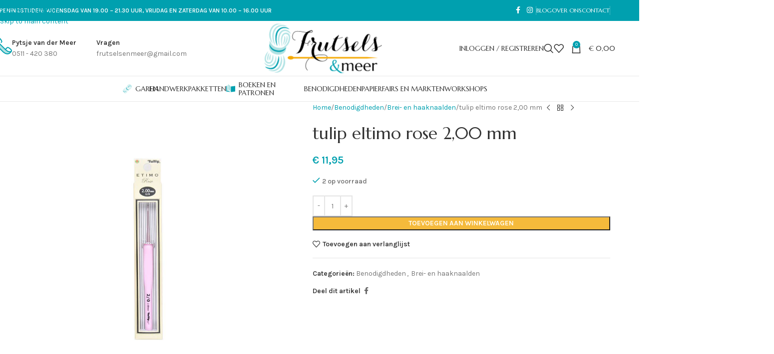

--- FILE ---
content_type: text/html; charset=UTF-8
request_url: https://frutselsenmeer.nl/product/tulip-eltimo-roze-200-mm
body_size: 41551
content:
<!DOCTYPE html>
<html lang="nl-NL">
<head>
	<meta charset="UTF-8">
	<link rel="profile" href="https://gmpg.org/xfn/11">
	<link rel="pingback" href="https://frutselsenmeer.nl/xmlrpc.php">

	<title>tulip eltimo rose 2,00 mm &#8211; Frutsels en Meer</title>
<meta name='robots' content='max-image-preview:large' />
<link rel='dns-prefetch' href='//fonts.googleapis.com' />
<link rel="alternate" type="application/rss+xml" title="Frutsels en Meer &raquo; feed" href="https://frutselsenmeer.nl/feed" />
<link rel="alternate" type="application/rss+xml" title="Frutsels en Meer &raquo; reacties feed" href="https://frutselsenmeer.nl/comments/feed" />
<link rel="alternate" type="application/rss+xml" title="Frutsels en Meer &raquo; tulip eltimo rose 2,00 mm reacties feed" href="https://frutselsenmeer.nl/product/tulip-eltimo-roze-200-mm/feed" />
<link rel="alternate" title="oEmbed (JSON)" type="application/json+oembed" href="https://frutselsenmeer.nl/wp-json/oembed/1.0/embed?url=https%3A%2F%2Ffrutselsenmeer.nl%2Fproduct%2Ftulip-eltimo-roze-200-mm" />
<link rel="alternate" title="oEmbed (XML)" type="text/xml+oembed" href="https://frutselsenmeer.nl/wp-json/oembed/1.0/embed?url=https%3A%2F%2Ffrutselsenmeer.nl%2Fproduct%2Ftulip-eltimo-roze-200-mm&#038;format=xml" />
<style id='wp-img-auto-sizes-contain-inline-css' type='text/css'>
img:is([sizes=auto i],[sizes^="auto," i]){contain-intrinsic-size:3000px 1500px}
/*# sourceURL=wp-img-auto-sizes-contain-inline-css */
</style>
<link rel='stylesheet' id='wp-block-library-css' href='https://frutselsenmeer.nl/wp-includes/css/dist/block-library/style.min.css?ver=6.9' type='text/css' media='all' />
<style id='safe-svg-svg-icon-style-inline-css' type='text/css'>
.safe-svg-cover{text-align:center}.safe-svg-cover .safe-svg-inside{display:inline-block;max-width:100%}.safe-svg-cover svg{fill:currentColor;height:100%;max-height:100%;max-width:100%;width:100%}

/*# sourceURL=https://frutselsenmeer.nl/wp-content/plugins/safe-svg/dist/safe-svg-block-frontend.css */
</style>
<style id='global-styles-inline-css' type='text/css'>
:root{--wp--preset--aspect-ratio--square: 1;--wp--preset--aspect-ratio--4-3: 4/3;--wp--preset--aspect-ratio--3-4: 3/4;--wp--preset--aspect-ratio--3-2: 3/2;--wp--preset--aspect-ratio--2-3: 2/3;--wp--preset--aspect-ratio--16-9: 16/9;--wp--preset--aspect-ratio--9-16: 9/16;--wp--preset--color--black: #000000;--wp--preset--color--cyan-bluish-gray: #abb8c3;--wp--preset--color--white: #ffffff;--wp--preset--color--pale-pink: #f78da7;--wp--preset--color--vivid-red: #cf2e2e;--wp--preset--color--luminous-vivid-orange: #ff6900;--wp--preset--color--luminous-vivid-amber: #fcb900;--wp--preset--color--light-green-cyan: #7bdcb5;--wp--preset--color--vivid-green-cyan: #00d084;--wp--preset--color--pale-cyan-blue: #8ed1fc;--wp--preset--color--vivid-cyan-blue: #0693e3;--wp--preset--color--vivid-purple: #9b51e0;--wp--preset--gradient--vivid-cyan-blue-to-vivid-purple: linear-gradient(135deg,rgb(6,147,227) 0%,rgb(155,81,224) 100%);--wp--preset--gradient--light-green-cyan-to-vivid-green-cyan: linear-gradient(135deg,rgb(122,220,180) 0%,rgb(0,208,130) 100%);--wp--preset--gradient--luminous-vivid-amber-to-luminous-vivid-orange: linear-gradient(135deg,rgb(252,185,0) 0%,rgb(255,105,0) 100%);--wp--preset--gradient--luminous-vivid-orange-to-vivid-red: linear-gradient(135deg,rgb(255,105,0) 0%,rgb(207,46,46) 100%);--wp--preset--gradient--very-light-gray-to-cyan-bluish-gray: linear-gradient(135deg,rgb(238,238,238) 0%,rgb(169,184,195) 100%);--wp--preset--gradient--cool-to-warm-spectrum: linear-gradient(135deg,rgb(74,234,220) 0%,rgb(151,120,209) 20%,rgb(207,42,186) 40%,rgb(238,44,130) 60%,rgb(251,105,98) 80%,rgb(254,248,76) 100%);--wp--preset--gradient--blush-light-purple: linear-gradient(135deg,rgb(255,206,236) 0%,rgb(152,150,240) 100%);--wp--preset--gradient--blush-bordeaux: linear-gradient(135deg,rgb(254,205,165) 0%,rgb(254,45,45) 50%,rgb(107,0,62) 100%);--wp--preset--gradient--luminous-dusk: linear-gradient(135deg,rgb(255,203,112) 0%,rgb(199,81,192) 50%,rgb(65,88,208) 100%);--wp--preset--gradient--pale-ocean: linear-gradient(135deg,rgb(255,245,203) 0%,rgb(182,227,212) 50%,rgb(51,167,181) 100%);--wp--preset--gradient--electric-grass: linear-gradient(135deg,rgb(202,248,128) 0%,rgb(113,206,126) 100%);--wp--preset--gradient--midnight: linear-gradient(135deg,rgb(2,3,129) 0%,rgb(40,116,252) 100%);--wp--preset--font-size--small: 13px;--wp--preset--font-size--medium: 20px;--wp--preset--font-size--large: 36px;--wp--preset--font-size--x-large: 42px;--wp--preset--spacing--20: 0.44rem;--wp--preset--spacing--30: 0.67rem;--wp--preset--spacing--40: 1rem;--wp--preset--spacing--50: 1.5rem;--wp--preset--spacing--60: 2.25rem;--wp--preset--spacing--70: 3.38rem;--wp--preset--spacing--80: 5.06rem;--wp--preset--shadow--natural: 6px 6px 9px rgba(0, 0, 0, 0.2);--wp--preset--shadow--deep: 12px 12px 50px rgba(0, 0, 0, 0.4);--wp--preset--shadow--sharp: 6px 6px 0px rgba(0, 0, 0, 0.2);--wp--preset--shadow--outlined: 6px 6px 0px -3px rgb(255, 255, 255), 6px 6px rgb(0, 0, 0);--wp--preset--shadow--crisp: 6px 6px 0px rgb(0, 0, 0);}:where(body) { margin: 0; }.wp-site-blocks > .alignleft { float: left; margin-right: 2em; }.wp-site-blocks > .alignright { float: right; margin-left: 2em; }.wp-site-blocks > .aligncenter { justify-content: center; margin-left: auto; margin-right: auto; }:where(.is-layout-flex){gap: 0.5em;}:where(.is-layout-grid){gap: 0.5em;}.is-layout-flow > .alignleft{float: left;margin-inline-start: 0;margin-inline-end: 2em;}.is-layout-flow > .alignright{float: right;margin-inline-start: 2em;margin-inline-end: 0;}.is-layout-flow > .aligncenter{margin-left: auto !important;margin-right: auto !important;}.is-layout-constrained > .alignleft{float: left;margin-inline-start: 0;margin-inline-end: 2em;}.is-layout-constrained > .alignright{float: right;margin-inline-start: 2em;margin-inline-end: 0;}.is-layout-constrained > .aligncenter{margin-left: auto !important;margin-right: auto !important;}.is-layout-constrained > :where(:not(.alignleft):not(.alignright):not(.alignfull)){margin-left: auto !important;margin-right: auto !important;}body .is-layout-flex{display: flex;}.is-layout-flex{flex-wrap: wrap;align-items: center;}.is-layout-flex > :is(*, div){margin: 0;}body .is-layout-grid{display: grid;}.is-layout-grid > :is(*, div){margin: 0;}body{padding-top: 0px;padding-right: 0px;padding-bottom: 0px;padding-left: 0px;}a:where(:not(.wp-element-button)){text-decoration: none;}:root :where(.wp-element-button, .wp-block-button__link){background-color: #32373c;border-width: 0;color: #fff;font-family: inherit;font-size: inherit;font-style: inherit;font-weight: inherit;letter-spacing: inherit;line-height: inherit;padding-top: calc(0.667em + 2px);padding-right: calc(1.333em + 2px);padding-bottom: calc(0.667em + 2px);padding-left: calc(1.333em + 2px);text-decoration: none;text-transform: inherit;}.has-black-color{color: var(--wp--preset--color--black) !important;}.has-cyan-bluish-gray-color{color: var(--wp--preset--color--cyan-bluish-gray) !important;}.has-white-color{color: var(--wp--preset--color--white) !important;}.has-pale-pink-color{color: var(--wp--preset--color--pale-pink) !important;}.has-vivid-red-color{color: var(--wp--preset--color--vivid-red) !important;}.has-luminous-vivid-orange-color{color: var(--wp--preset--color--luminous-vivid-orange) !important;}.has-luminous-vivid-amber-color{color: var(--wp--preset--color--luminous-vivid-amber) !important;}.has-light-green-cyan-color{color: var(--wp--preset--color--light-green-cyan) !important;}.has-vivid-green-cyan-color{color: var(--wp--preset--color--vivid-green-cyan) !important;}.has-pale-cyan-blue-color{color: var(--wp--preset--color--pale-cyan-blue) !important;}.has-vivid-cyan-blue-color{color: var(--wp--preset--color--vivid-cyan-blue) !important;}.has-vivid-purple-color{color: var(--wp--preset--color--vivid-purple) !important;}.has-black-background-color{background-color: var(--wp--preset--color--black) !important;}.has-cyan-bluish-gray-background-color{background-color: var(--wp--preset--color--cyan-bluish-gray) !important;}.has-white-background-color{background-color: var(--wp--preset--color--white) !important;}.has-pale-pink-background-color{background-color: var(--wp--preset--color--pale-pink) !important;}.has-vivid-red-background-color{background-color: var(--wp--preset--color--vivid-red) !important;}.has-luminous-vivid-orange-background-color{background-color: var(--wp--preset--color--luminous-vivid-orange) !important;}.has-luminous-vivid-amber-background-color{background-color: var(--wp--preset--color--luminous-vivid-amber) !important;}.has-light-green-cyan-background-color{background-color: var(--wp--preset--color--light-green-cyan) !important;}.has-vivid-green-cyan-background-color{background-color: var(--wp--preset--color--vivid-green-cyan) !important;}.has-pale-cyan-blue-background-color{background-color: var(--wp--preset--color--pale-cyan-blue) !important;}.has-vivid-cyan-blue-background-color{background-color: var(--wp--preset--color--vivid-cyan-blue) !important;}.has-vivid-purple-background-color{background-color: var(--wp--preset--color--vivid-purple) !important;}.has-black-border-color{border-color: var(--wp--preset--color--black) !important;}.has-cyan-bluish-gray-border-color{border-color: var(--wp--preset--color--cyan-bluish-gray) !important;}.has-white-border-color{border-color: var(--wp--preset--color--white) !important;}.has-pale-pink-border-color{border-color: var(--wp--preset--color--pale-pink) !important;}.has-vivid-red-border-color{border-color: var(--wp--preset--color--vivid-red) !important;}.has-luminous-vivid-orange-border-color{border-color: var(--wp--preset--color--luminous-vivid-orange) !important;}.has-luminous-vivid-amber-border-color{border-color: var(--wp--preset--color--luminous-vivid-amber) !important;}.has-light-green-cyan-border-color{border-color: var(--wp--preset--color--light-green-cyan) !important;}.has-vivid-green-cyan-border-color{border-color: var(--wp--preset--color--vivid-green-cyan) !important;}.has-pale-cyan-blue-border-color{border-color: var(--wp--preset--color--pale-cyan-blue) !important;}.has-vivid-cyan-blue-border-color{border-color: var(--wp--preset--color--vivid-cyan-blue) !important;}.has-vivid-purple-border-color{border-color: var(--wp--preset--color--vivid-purple) !important;}.has-vivid-cyan-blue-to-vivid-purple-gradient-background{background: var(--wp--preset--gradient--vivid-cyan-blue-to-vivid-purple) !important;}.has-light-green-cyan-to-vivid-green-cyan-gradient-background{background: var(--wp--preset--gradient--light-green-cyan-to-vivid-green-cyan) !important;}.has-luminous-vivid-amber-to-luminous-vivid-orange-gradient-background{background: var(--wp--preset--gradient--luminous-vivid-amber-to-luminous-vivid-orange) !important;}.has-luminous-vivid-orange-to-vivid-red-gradient-background{background: var(--wp--preset--gradient--luminous-vivid-orange-to-vivid-red) !important;}.has-very-light-gray-to-cyan-bluish-gray-gradient-background{background: var(--wp--preset--gradient--very-light-gray-to-cyan-bluish-gray) !important;}.has-cool-to-warm-spectrum-gradient-background{background: var(--wp--preset--gradient--cool-to-warm-spectrum) !important;}.has-blush-light-purple-gradient-background{background: var(--wp--preset--gradient--blush-light-purple) !important;}.has-blush-bordeaux-gradient-background{background: var(--wp--preset--gradient--blush-bordeaux) !important;}.has-luminous-dusk-gradient-background{background: var(--wp--preset--gradient--luminous-dusk) !important;}.has-pale-ocean-gradient-background{background: var(--wp--preset--gradient--pale-ocean) !important;}.has-electric-grass-gradient-background{background: var(--wp--preset--gradient--electric-grass) !important;}.has-midnight-gradient-background{background: var(--wp--preset--gradient--midnight) !important;}.has-small-font-size{font-size: var(--wp--preset--font-size--small) !important;}.has-medium-font-size{font-size: var(--wp--preset--font-size--medium) !important;}.has-large-font-size{font-size: var(--wp--preset--font-size--large) !important;}.has-x-large-font-size{font-size: var(--wp--preset--font-size--x-large) !important;}
:where(.wp-block-post-template.is-layout-flex){gap: 1.25em;}:where(.wp-block-post-template.is-layout-grid){gap: 1.25em;}
:where(.wp-block-term-template.is-layout-flex){gap: 1.25em;}:where(.wp-block-term-template.is-layout-grid){gap: 1.25em;}
:where(.wp-block-columns.is-layout-flex){gap: 2em;}:where(.wp-block-columns.is-layout-grid){gap: 2em;}
:root :where(.wp-block-pullquote){font-size: 1.5em;line-height: 1.6;}
/*# sourceURL=global-styles-inline-css */
</style>
<style id='woocommerce-inline-inline-css' type='text/css'>
.woocommerce form .form-row .required { visibility: visible; }
/*# sourceURL=woocommerce-inline-inline-css */
</style>
<link rel='stylesheet' id='mollie-applepaydirect-css' href='https://frutselsenmeer.nl/wp-content/plugins/mollie-payments-for-woocommerce/public/css/mollie-applepaydirect.min.css?ver=1768814189' type='text/css' media='screen' />
<link rel='stylesheet' id='elementor-frontend-css' href='https://frutselsenmeer.nl/wp-content/plugins/elementor/assets/css/frontend.min.css?ver=3.34.1' type='text/css' media='all' />
<link rel='stylesheet' id='elementor-post-8565-css' href='https://frutselsenmeer.nl/wp-content/uploads/elementor/css/post-8565.css?ver=1768814193' type='text/css' media='all' />
<link rel='stylesheet' id='wd-style-base-css' href='https://frutselsenmeer.nl/wp-content/themes/woodmart/css/parts/base.min.css?ver=8.3.8' type='text/css' media='all' />
<link rel='stylesheet' id='wd-helpers-wpb-elem-css' href='https://frutselsenmeer.nl/wp-content/themes/woodmart/css/parts/helpers-wpb-elem.min.css?ver=8.3.8' type='text/css' media='all' />
<link rel='stylesheet' id='wd-elementor-base-css' href='https://frutselsenmeer.nl/wp-content/themes/woodmart/css/parts/int-elem-base.min.css?ver=8.3.8' type='text/css' media='all' />
<link rel='stylesheet' id='wd-woocommerce-base-css' href='https://frutselsenmeer.nl/wp-content/themes/woodmart/css/parts/woocommerce-base.min.css?ver=8.3.8' type='text/css' media='all' />
<link rel='stylesheet' id='wd-mod-star-rating-css' href='https://frutselsenmeer.nl/wp-content/themes/woodmart/css/parts/mod-star-rating.min.css?ver=8.3.8' type='text/css' media='all' />
<link rel='stylesheet' id='wd-woocommerce-block-notices-css' href='https://frutselsenmeer.nl/wp-content/themes/woodmart/css/parts/woo-mod-block-notices.min.css?ver=8.3.8' type='text/css' media='all' />
<link rel='stylesheet' id='wd-woo-mod-quantity-css' href='https://frutselsenmeer.nl/wp-content/themes/woodmart/css/parts/woo-mod-quantity.min.css?ver=8.3.8' type='text/css' media='all' />
<link rel='stylesheet' id='wd-woo-single-prod-el-base-css' href='https://frutselsenmeer.nl/wp-content/themes/woodmart/css/parts/woo-single-prod-el-base.min.css?ver=8.3.8' type='text/css' media='all' />
<link rel='stylesheet' id='wd-woo-mod-stock-status-css' href='https://frutselsenmeer.nl/wp-content/themes/woodmart/css/parts/woo-mod-stock-status.min.css?ver=8.3.8' type='text/css' media='all' />
<link rel='stylesheet' id='wd-woo-mod-shop-attributes-css' href='https://frutselsenmeer.nl/wp-content/themes/woodmart/css/parts/woo-mod-shop-attributes.min.css?ver=8.3.8' type='text/css' media='all' />
<link rel='stylesheet' id='wd-wp-blocks-css' href='https://frutselsenmeer.nl/wp-content/themes/woodmart/css/parts/wp-blocks.min.css?ver=8.3.8' type='text/css' media='all' />
<link rel='stylesheet' id='child-style-css' href='https://frutselsenmeer.nl/wp-content/themes/woodmart-child/style.css?ver=8.3.8' type='text/css' media='all' />
<link rel='stylesheet' id='wd-header-base-css' href='https://frutselsenmeer.nl/wp-content/themes/woodmart/css/parts/header-base.min.css?ver=8.3.8' type='text/css' media='all' />
<link rel='stylesheet' id='wd-mod-tools-css' href='https://frutselsenmeer.nl/wp-content/themes/woodmart/css/parts/mod-tools.min.css?ver=8.3.8' type='text/css' media='all' />
<link rel='stylesheet' id='wd-header-elements-base-css' href='https://frutselsenmeer.nl/wp-content/themes/woodmart/css/parts/header-el-base.min.css?ver=8.3.8' type='text/css' media='all' />
<link rel='stylesheet' id='wd-social-icons-css' href='https://frutselsenmeer.nl/wp-content/themes/woodmart/css/parts/el-social-icons.min.css?ver=8.3.8' type='text/css' media='all' />
<link rel='stylesheet' id='wd-info-box-css' href='https://frutselsenmeer.nl/wp-content/themes/woodmart/css/parts/el-info-box.min.css?ver=8.3.8' type='text/css' media='all' />
<link rel='stylesheet' id='wd-woo-mod-login-form-css' href='https://frutselsenmeer.nl/wp-content/themes/woodmart/css/parts/woo-mod-login-form.min.css?ver=8.3.8' type='text/css' media='all' />
<link rel='stylesheet' id='wd-header-my-account-css' href='https://frutselsenmeer.nl/wp-content/themes/woodmart/css/parts/header-el-my-account.min.css?ver=8.3.8' type='text/css' media='all' />
<link rel='stylesheet' id='wd-header-search-css' href='https://frutselsenmeer.nl/wp-content/themes/woodmart/css/parts/header-el-search.min.css?ver=8.3.8' type='text/css' media='all' />
<link rel='stylesheet' id='wd-header-cart-side-css' href='https://frutselsenmeer.nl/wp-content/themes/woodmart/css/parts/header-el-cart-side.min.css?ver=8.3.8' type='text/css' media='all' />
<link rel='stylesheet' id='wd-header-cart-css' href='https://frutselsenmeer.nl/wp-content/themes/woodmart/css/parts/header-el-cart.min.css?ver=8.3.8' type='text/css' media='all' />
<link rel='stylesheet' id='wd-widget-shopping-cart-css' href='https://frutselsenmeer.nl/wp-content/themes/woodmart/css/parts/woo-widget-shopping-cart.min.css?ver=8.3.8' type='text/css' media='all' />
<link rel='stylesheet' id='wd-widget-product-list-css' href='https://frutselsenmeer.nl/wp-content/themes/woodmart/css/parts/woo-widget-product-list.min.css?ver=8.3.8' type='text/css' media='all' />
<link rel='stylesheet' id='wd-header-mobile-nav-dropdown-css' href='https://frutselsenmeer.nl/wp-content/themes/woodmart/css/parts/header-el-mobile-nav-dropdown.min.css?ver=8.3.8' type='text/css' media='all' />
<link rel='stylesheet' id='wd-product-loop-css' href='https://frutselsenmeer.nl/wp-content/themes/woodmart/css/parts/woo-product-loop.min.css?ver=8.3.8' type='text/css' media='all' />
<link rel='stylesheet' id='wd-product-loop-quick-css' href='https://frutselsenmeer.nl/wp-content/themes/woodmart/css/parts/woo-product-loop-quick.min.css?ver=8.3.8' type='text/css' media='all' />
<link rel='stylesheet' id='wd-woo-mod-add-btn-replace-css' href='https://frutselsenmeer.nl/wp-content/themes/woodmart/css/parts/woo-mod-add-btn-replace.min.css?ver=8.3.8' type='text/css' media='all' />
<link rel='stylesheet' id='wd-swiper-css' href='https://frutselsenmeer.nl/wp-content/themes/woodmart/css/parts/lib-swiper.min.css?ver=8.3.8' type='text/css' media='all' />
<link rel='stylesheet' id='wd-mfp-popup-css' href='https://frutselsenmeer.nl/wp-content/themes/woodmart/css/parts/lib-magnific-popup.min.css?ver=8.3.8' type='text/css' media='all' />
<link rel='stylesheet' id='wd-mod-animations-transform-css' href='https://frutselsenmeer.nl/wp-content/themes/woodmart/css/parts/mod-animations-transform.min.css?ver=8.3.8' type='text/css' media='all' />
<link rel='stylesheet' id='wd-mod-transform-css' href='https://frutselsenmeer.nl/wp-content/themes/woodmart/css/parts/mod-transform.min.css?ver=8.3.8' type='text/css' media='all' />
<link rel='stylesheet' id='wd-woo-mod-product-labels-css' href='https://frutselsenmeer.nl/wp-content/themes/woodmart/css/parts/woo-mod-product-labels.min.css?ver=8.3.8' type='text/css' media='all' />
<link rel='stylesheet' id='wd-woo-mod-product-labels-round-css' href='https://frutselsenmeer.nl/wp-content/themes/woodmart/css/parts/woo-mod-product-labels-round.min.css?ver=8.3.8' type='text/css' media='all' />
<link rel='stylesheet' id='wd-swiper-arrows-css' href='https://frutselsenmeer.nl/wp-content/themes/woodmart/css/parts/lib-swiper-arrows.min.css?ver=8.3.8' type='text/css' media='all' />
<link rel='stylesheet' id='wd-banner-css' href='https://frutselsenmeer.nl/wp-content/themes/woodmart/css/parts/el-banner.min.css?ver=8.3.8' type='text/css' media='all' />
<link rel='stylesheet' id='wd-banner-btn-hover-css' href='https://frutselsenmeer.nl/wp-content/themes/woodmart/css/parts/el-banner-btn-hover.min.css?ver=8.3.8' type='text/css' media='all' />
<link rel='stylesheet' id='wd-section-title-css' href='https://frutselsenmeer.nl/wp-content/themes/woodmart/css/parts/el-section-title.min.css?ver=8.3.8' type='text/css' media='all' />
<link rel='stylesheet' id='wd-page-title-css' href='https://frutselsenmeer.nl/wp-content/themes/woodmart/css/parts/page-title.min.css?ver=8.3.8' type='text/css' media='all' />
<link rel='stylesheet' id='wd-woo-single-prod-predefined-css' href='https://frutselsenmeer.nl/wp-content/themes/woodmart/css/parts/woo-single-prod-predefined.min.css?ver=8.3.8' type='text/css' media='all' />
<link rel='stylesheet' id='wd-woo-single-prod-and-quick-view-predefined-css' href='https://frutselsenmeer.nl/wp-content/themes/woodmart/css/parts/woo-single-prod-and-quick-view-predefined.min.css?ver=8.3.8' type='text/css' media='all' />
<link rel='stylesheet' id='wd-woo-single-prod-el-tabs-predefined-css' href='https://frutselsenmeer.nl/wp-content/themes/woodmart/css/parts/woo-single-prod-el-tabs-predefined.min.css?ver=8.3.8' type='text/css' media='all' />
<link rel='stylesheet' id='wd-woo-single-prod-el-gallery-css' href='https://frutselsenmeer.nl/wp-content/themes/woodmart/css/parts/woo-single-prod-el-gallery.min.css?ver=8.3.8' type='text/css' media='all' />
<link rel='stylesheet' id='wd-woo-single-prod-el-gallery-opt-thumb-left-desktop-css' href='https://frutselsenmeer.nl/wp-content/themes/woodmart/css/parts/woo-single-prod-el-gallery-opt-thumb-left-desktop.min.css?ver=8.3.8' type='text/css' media='all' />
<link rel='stylesheet' id='wd-photoswipe-css' href='https://frutselsenmeer.nl/wp-content/themes/woodmart/css/parts/lib-photoswipe.min.css?ver=8.3.8' type='text/css' media='all' />
<link rel='stylesheet' id='wd-woo-single-prod-el-navigation-css' href='https://frutselsenmeer.nl/wp-content/themes/woodmart/css/parts/woo-single-prod-el-navigation.min.css?ver=8.3.8' type='text/css' media='all' />
<link rel='stylesheet' id='wd-tabs-css' href='https://frutselsenmeer.nl/wp-content/themes/woodmart/css/parts/el-tabs.min.css?ver=8.3.8' type='text/css' media='all' />
<link rel='stylesheet' id='wd-woo-single-prod-el-tabs-opt-layout-tabs-css' href='https://frutselsenmeer.nl/wp-content/themes/woodmart/css/parts/woo-single-prod-el-tabs-opt-layout-tabs.min.css?ver=8.3.8' type='text/css' media='all' />
<link rel='stylesheet' id='wd-accordion-css' href='https://frutselsenmeer.nl/wp-content/themes/woodmart/css/parts/el-accordion.min.css?ver=8.3.8' type='text/css' media='all' />
<link rel='stylesheet' id='wd-accordion-elem-wpb-css' href='https://frutselsenmeer.nl/wp-content/themes/woodmart/css/parts/el-accordion-wpb-elem.min.css?ver=8.3.8' type='text/css' media='all' />
<link rel='stylesheet' id='wd-woo-single-prod-el-reviews-css' href='https://frutselsenmeer.nl/wp-content/themes/woodmart/css/parts/woo-single-prod-el-reviews.min.css?ver=8.3.8' type='text/css' media='all' />
<link rel='stylesheet' id='wd-woo-single-prod-el-reviews-style-1-css' href='https://frutselsenmeer.nl/wp-content/themes/woodmart/css/parts/woo-single-prod-el-reviews-style-1.min.css?ver=8.3.8' type='text/css' media='all' />
<link rel='stylesheet' id='wd-post-types-mod-comments-css' href='https://frutselsenmeer.nl/wp-content/themes/woodmart/css/parts/post-types-mod-comments.min.css?ver=8.3.8' type='text/css' media='all' />
<link rel='stylesheet' id='wd-image-gallery-css' href='https://frutselsenmeer.nl/wp-content/themes/woodmart/css/parts/el-gallery.min.css?ver=8.3.8' type='text/css' media='all' />
<link rel='stylesheet' id='wd-text-block-css' href='https://frutselsenmeer.nl/wp-content/themes/woodmart/css/parts/el-text-block.min.css?ver=8.3.8' type='text/css' media='all' />
<link rel='stylesheet' id='wd-product-loop-icons-css' href='https://frutselsenmeer.nl/wp-content/themes/woodmart/css/parts/woo-product-loop-icons.min.css?ver=8.3.8' type='text/css' media='all' />
<link rel='stylesheet' id='wd-swiper-pagin-css' href='https://frutselsenmeer.nl/wp-content/themes/woodmart/css/parts/lib-swiper-pagin.min.css?ver=8.3.8' type='text/css' media='all' />
<link rel='stylesheet' id='wd-widget-collapse-css' href='https://frutselsenmeer.nl/wp-content/themes/woodmart/css/parts/opt-widget-collapse.min.css?ver=8.3.8' type='text/css' media='all' />
<link rel='stylesheet' id='wd-footer-base-css' href='https://frutselsenmeer.nl/wp-content/themes/woodmart/css/parts/footer-base.min.css?ver=8.3.8' type='text/css' media='all' />
<link rel='stylesheet' id='wd-mod-highlighted-text-css' href='https://frutselsenmeer.nl/wp-content/themes/woodmart/css/parts/mod-highlighted-text.min.css?ver=8.3.8' type='text/css' media='all' />
<link rel='stylesheet' id='wd-el-subtitle-style-css' href='https://frutselsenmeer.nl/wp-content/themes/woodmart/css/parts/el-subtitle-style.min.css?ver=8.3.8' type='text/css' media='all' />
<link rel='stylesheet' id='wd-mc4wp-css' href='https://frutselsenmeer.nl/wp-content/themes/woodmart/css/parts/int-mc4wp.min.css?ver=8.3.8' type='text/css' media='all' />
<link rel='stylesheet' id='wd-list-css' href='https://frutselsenmeer.nl/wp-content/themes/woodmart/css/parts/el-list.min.css?ver=8.3.8' type='text/css' media='all' />
<link rel='stylesheet' id='wd-el-list-css' href='https://frutselsenmeer.nl/wp-content/themes/woodmart/css/parts/el-list-wpb-elem.min.css?ver=8.3.8' type='text/css' media='all' />
<link rel='stylesheet' id='wd-widget-wd-recent-posts-css' href='https://frutselsenmeer.nl/wp-content/themes/woodmart/css/parts/widget-wd-recent-posts.min.css?ver=8.3.8' type='text/css' media='all' />
<link rel='stylesheet' id='wd-widget-nav-css' href='https://frutselsenmeer.nl/wp-content/themes/woodmart/css/parts/widget-nav.min.css?ver=8.3.8' type='text/css' media='all' />
<link rel='stylesheet' id='wd-scroll-top-css' href='https://frutselsenmeer.nl/wp-content/themes/woodmart/css/parts/opt-scrolltotop.min.css?ver=8.3.8' type='text/css' media='all' />
<link rel='stylesheet' id='wd-header-search-fullscreen-css' href='https://frutselsenmeer.nl/wp-content/themes/woodmart/css/parts/header-el-search-fullscreen-general.min.css?ver=8.3.8' type='text/css' media='all' />
<link rel='stylesheet' id='wd-header-search-fullscreen-1-css' href='https://frutselsenmeer.nl/wp-content/themes/woodmart/css/parts/header-el-search-fullscreen-1.min.css?ver=8.3.8' type='text/css' media='all' />
<link rel='stylesheet' id='wd-wd-search-form-css' href='https://frutselsenmeer.nl/wp-content/themes/woodmart/css/parts/wd-search-form.min.css?ver=8.3.8' type='text/css' media='all' />
<link rel='stylesheet' id='wd-wd-search-results-css' href='https://frutselsenmeer.nl/wp-content/themes/woodmart/css/parts/wd-search-results.min.css?ver=8.3.8' type='text/css' media='all' />
<link rel='stylesheet' id='wd-wd-search-dropdown-css' href='https://frutselsenmeer.nl/wp-content/themes/woodmart/css/parts/wd-search-dropdown.min.css?ver=8.3.8' type='text/css' media='all' />
<link rel='stylesheet' id='wd-header-my-account-sidebar-css' href='https://frutselsenmeer.nl/wp-content/themes/woodmart/css/parts/header-el-my-account-sidebar.min.css?ver=8.3.8' type='text/css' media='all' />
<link rel='stylesheet' id='wd-bottom-toolbar-css' href='https://frutselsenmeer.nl/wp-content/themes/woodmart/css/parts/opt-bottom-toolbar.min.css?ver=8.3.8' type='text/css' media='all' />
<link rel='stylesheet' id='xts-style-header_731765-css' href='https://frutselsenmeer.nl/wp-content/uploads/2026/01/xts-header_731765-1767345340.css?ver=8.3.8' type='text/css' media='all' />
<link rel='stylesheet' id='xts-style-theme_settings_default-css' href='https://frutselsenmeer.nl/wp-content/uploads/2026/01/xts-theme_settings_default-1767994657.css?ver=8.3.8' type='text/css' media='all' />
<link rel='stylesheet' id='xts-google-fonts-css' href='https://fonts.googleapis.com/css?family=Karla%3A400%2C600%7CMarcellus%3A400%7CLato%3A400%2C700&#038;ver=8.3.8' type='text/css' media='all' />
<link rel='stylesheet' id='elementor-gf-local-roboto-css' href='https://frutselsenmeer.nl/wp-content/uploads/elementor/google-fonts/css/roboto.css?ver=1743411600' type='text/css' media='all' />
<link rel='stylesheet' id='elementor-gf-local-robotoslab-css' href='https://frutselsenmeer.nl/wp-content/uploads/elementor/google-fonts/css/robotoslab.css?ver=1743411601' type='text/css' media='all' />
<script type="text/javascript" src="https://frutselsenmeer.nl/wp-includes/js/jquery/jquery.min.js?ver=3.7.1" id="jquery-core-js"></script>
<script type="text/javascript" src="https://frutselsenmeer.nl/wp-includes/js/jquery/jquery-migrate.min.js?ver=3.4.1" id="jquery-migrate-js"></script>
<script type="text/javascript" src="https://frutselsenmeer.nl/wp-content/plugins/woocommerce/assets/js/jquery-blockui/jquery.blockUI.min.js?ver=2.7.0-wc.10.4.3" id="wc-jquery-blockui-js" defer="defer" data-wp-strategy="defer"></script>
<script type="text/javascript" id="wc-add-to-cart-js-extra">
/* <![CDATA[ */
var wc_add_to_cart_params = {"ajax_url":"/wp-admin/admin-ajax.php","wc_ajax_url":"/?wc-ajax=%%endpoint%%","i18n_view_cart":"Bekijk winkelwagen","cart_url":"https://frutselsenmeer.nl/winkelwagen","is_cart":"","cart_redirect_after_add":"no"};
//# sourceURL=wc-add-to-cart-js-extra
/* ]]> */
</script>
<script type="text/javascript" src="https://frutselsenmeer.nl/wp-content/plugins/woocommerce/assets/js/frontend/add-to-cart.min.js?ver=10.4.3" id="wc-add-to-cart-js" defer="defer" data-wp-strategy="defer"></script>
<script type="text/javascript" src="https://frutselsenmeer.nl/wp-content/plugins/woocommerce/assets/js/zoom/jquery.zoom.min.js?ver=1.7.21-wc.10.4.3" id="wc-zoom-js" defer="defer" data-wp-strategy="defer"></script>
<script type="text/javascript" id="wc-single-product-js-extra">
/* <![CDATA[ */
var wc_single_product_params = {"i18n_required_rating_text":"Selecteer een waardering","i18n_rating_options":["1 van de 5 sterren","2 van de 5 sterren","3 van de 5 sterren","4 van de 5 sterren","5 van de 5 sterren"],"i18n_product_gallery_trigger_text":"Afbeeldinggalerij in volledig scherm bekijken","review_rating_required":"yes","flexslider":{"rtl":false,"animation":"slide","smoothHeight":true,"directionNav":false,"controlNav":"thumbnails","slideshow":false,"animationSpeed":500,"animationLoop":false,"allowOneSlide":false},"zoom_enabled":"","zoom_options":[],"photoswipe_enabled":"","photoswipe_options":{"shareEl":false,"closeOnScroll":false,"history":false,"hideAnimationDuration":0,"showAnimationDuration":0},"flexslider_enabled":""};
//# sourceURL=wc-single-product-js-extra
/* ]]> */
</script>
<script type="text/javascript" src="https://frutselsenmeer.nl/wp-content/plugins/woocommerce/assets/js/frontend/single-product.min.js?ver=10.4.3" id="wc-single-product-js" defer="defer" data-wp-strategy="defer"></script>
<script type="text/javascript" src="https://frutselsenmeer.nl/wp-content/plugins/woocommerce/assets/js/js-cookie/js.cookie.min.js?ver=2.1.4-wc.10.4.3" id="wc-js-cookie-js" defer="defer" data-wp-strategy="defer"></script>
<script type="text/javascript" id="woocommerce-js-extra">
/* <![CDATA[ */
var woocommerce_params = {"ajax_url":"/wp-admin/admin-ajax.php","wc_ajax_url":"/?wc-ajax=%%endpoint%%","i18n_password_show":"Wachtwoord weergeven","i18n_password_hide":"Wachtwoord verbergen"};
//# sourceURL=woocommerce-js-extra
/* ]]> */
</script>
<script type="text/javascript" src="https://frutselsenmeer.nl/wp-content/plugins/woocommerce/assets/js/frontend/woocommerce.min.js?ver=10.4.3" id="woocommerce-js" defer="defer" data-wp-strategy="defer"></script>
<script type="text/javascript" src="https://frutselsenmeer.nl/wp-content/themes/woodmart/js/libs/device.min.js?ver=8.3.8" id="wd-device-library-js"></script>
<script type="text/javascript" src="https://frutselsenmeer.nl/wp-content/themes/woodmart/js/scripts/global/scrollBar.min.js?ver=8.3.8" id="wd-scrollbar-js"></script>
<link rel="https://api.w.org/" href="https://frutselsenmeer.nl/wp-json/" /><link rel="alternate" title="JSON" type="application/json" href="https://frutselsenmeer.nl/wp-json/wp/v2/product/5127" /><link rel="EditURI" type="application/rsd+xml" title="RSD" href="https://frutselsenmeer.nl/xmlrpc.php?rsd" />
<meta name="generator" content="WordPress 6.9" />
<meta name="generator" content="WooCommerce 10.4.3" />
<link rel="canonical" href="https://frutselsenmeer.nl/product/tulip-eltimo-roze-200-mm" />
<link rel='shortlink' href='https://frutselsenmeer.nl/?p=5127' />
					<meta name="viewport" content="width=device-width, initial-scale=1.0, maximum-scale=1.0, user-scalable=no">
										<noscript><style>.woocommerce-product-gallery{ opacity: 1 !important; }</style></noscript>
	<meta name="generator" content="Elementor 3.34.1; features: e_font_icon_svg, additional_custom_breakpoints; settings: css_print_method-external, google_font-enabled, font_display-swap">
			<style>
				.e-con.e-parent:nth-of-type(n+4):not(.e-lazyloaded):not(.e-no-lazyload),
				.e-con.e-parent:nth-of-type(n+4):not(.e-lazyloaded):not(.e-no-lazyload) * {
					background-image: none !important;
				}
				@media screen and (max-height: 1024px) {
					.e-con.e-parent:nth-of-type(n+3):not(.e-lazyloaded):not(.e-no-lazyload),
					.e-con.e-parent:nth-of-type(n+3):not(.e-lazyloaded):not(.e-no-lazyload) * {
						background-image: none !important;
					}
				}
				@media screen and (max-height: 640px) {
					.e-con.e-parent:nth-of-type(n+2):not(.e-lazyloaded):not(.e-no-lazyload),
					.e-con.e-parent:nth-of-type(n+2):not(.e-lazyloaded):not(.e-no-lazyload) * {
						background-image: none !important;
					}
				}
			</style>
			<link rel="icon" href="https://frutselsenmeer.nl/wp-content/uploads/2024/01/yarn.svg" sizes="32x32" />
<link rel="icon" href="https://frutselsenmeer.nl/wp-content/uploads/2024/01/yarn.svg" sizes="192x192" />
<link rel="apple-touch-icon" href="https://frutselsenmeer.nl/wp-content/uploads/2024/01/yarn.svg" />
<meta name="msapplication-TileImage" content="https://frutselsenmeer.nl/wp-content/uploads/2024/01/yarn.svg" />
<style>
		
		</style>				<style type="text/css" id="c4wp-checkout-css">
					.woocommerce-checkout .c4wp_captcha_field {
						margin-bottom: 10px;
						margin-top: 15px;
						position: relative;
						display: inline-block;
					}
				</style>
							<style type="text/css" id="c4wp-v3-lp-form-css">
				.login #login, .login #lostpasswordform {
					min-width: 350px !important;
				}
				.wpforms-field-c4wp iframe {
					width: 100% !important;
				}
			</style>
			</head>

<body class="wp-singular product-template-default single single-product postid-5127 wp-theme-woodmart wp-child-theme-woodmart-child theme-woodmart woocommerce woocommerce-page woocommerce-no-js wrapper-full-width  categories-accordion-on woodmart-ajax-shop-on sticky-toolbar-on elementor-default elementor-kit-8565">
			<script type="text/javascript" id="wd-flicker-fix">// Flicker fix.</script>		<div class="wd-skip-links">
								<a href="#menu-main-navigation" class="wd-skip-navigation btn">
						Skip to navigation					</a>
								<a href="#main-content" class="wd-skip-content btn">
				Skip to main content			</a>
		</div>
			
	
	<div class="wd-page-wrapper website-wrapper">
									<header class="whb-header whb-header_731765 whb-sticky-shadow whb-scroll-stick whb-sticky-real whb-hide-on-scroll">
					<div class="whb-main-header">
	
<div class="whb-row whb-top-bar whb-not-sticky-row whb-with-bg whb-without-border whb-color-light whb-flex-flex-middle">
	<div class="container">
		<div class="whb-flex-row whb-top-bar-inner">
			<div class="whb-column whb-col-left whb-column5 whb-visible-lg">
	
<div class="wd-header-text reset-last-child whb-y4ro7npestv02kyrww49"><strong><span style="background-color: #00a0af; color: #ffffff; text-transform: uppercase;">Openingstijden: woensdag van 19.00 – 21.30 uur, vrijdag en zaterdag van 10.00 – 16.00 uur</span></strong></div>
</div>
<div class="whb-column whb-col-center whb-column6 whb-visible-lg whb-empty-column">
	</div>
<div class="whb-column whb-col-right whb-column7 whb-visible-lg">
				<div
						class=" wd-social-icons wd-style-default wd-size-small social-follow wd-shape-circle  whb-43k0qayz7gg36f2jmmhk color-scheme-light text-center">
				
				
									<a rel="noopener noreferrer nofollow" href="https://www.facebook.com/handwerkwinkeltje" target="_blank" class=" wd-social-icon social-facebook" aria-label="Facebook sociale link">
						<span class="wd-icon"></span>
											</a>
				
				
				
				
									<a rel="noopener noreferrer nofollow" href="https://www.instagram.com/frutselsenmeer" target="_blank" class=" wd-social-icon social-instagram" aria-label="Instagram sociale link">
						<span class="wd-icon"></span>
											</a>
				
				
				
				
				
				
				
				
				
				
				
				
				
				
				
				
				
				
				
				
				
				
			</div>

		<div class="wd-header-divider wd-full-height whb-aik22afewdiur23h71ba"></div>

<nav class="wd-header-nav wd-header-secondary-nav whb-iyjy495kdeb8otqt2ftx text-right wd-full-height" role="navigation" aria-label="Top Bar Right">
	<ul id="menu-top-bar-right" class="menu wd-nav wd-nav-header wd-nav-secondary wd-style-bordered wd-gap-s"><li id="menu-item-18242" class="menu-item menu-item-type-post_type menu-item-object-page menu-item-18242 item-level-0 menu-simple-dropdown wd-event-hover" ><a href="https://frutselsenmeer.nl/blog" class="woodmart-nav-link"><span class="nav-link-text">Blog</span></a></li>
<li id="menu-item-18243" class="menu-item menu-item-type-post_type menu-item-object-page menu-item-18243 item-level-0 menu-simple-dropdown wd-event-hover" ><a href="https://frutselsenmeer.nl/over-ons" class="woodmart-nav-link"><span class="nav-link-text">Over ons</span></a></li>
<li id="menu-item-18245" class="menu-item menu-item-type-post_type menu-item-object-page menu-item-18245 item-level-0 menu-simple-dropdown wd-event-hover" ><a href="https://frutselsenmeer.nl/contact" class="woodmart-nav-link"><span class="nav-link-text">Contact</span></a></li>
</ul></nav>
<div class="wd-header-divider wd-full-height whb-hvo7pk2f543doxhr21h5"></div>
</div>
<div class="whb-column whb-col-mobile whb-column_mobile1 whb-hidden-lg">
	
<div class="wd-header-text reset-last-child whb-k1smcze2l1yc8av2jkzh"><p style="text-align: center;"><strong><span style="background-color: #00a0af; color: #ffffff; text-transform: uppercase;">Openingstijden: woensdag van 19.00 – 21.30 uur, vrijdag en zaterdag van 10.00 – 16.00 uur</span></strong></p></div>
</div>
		</div>
	</div>
</div>

<div class="whb-row whb-general-header whb-not-sticky-row whb-without-bg whb-border-fullwidth whb-color-dark whb-flex-equal-sides">
	<div class="container">
		<div class="whb-flex-row whb-general-header-inner">
			<div class="whb-column whb-col-left whb-column8 whb-visible-lg">
				<div class="info-box-wrapper  whb-tu2lb39gqv4276nl36su">
				<div id="wd-697080be9e039" class=" wd-info-box text- box-icon-align-left box-style-base color-scheme- wd-bg-none wd-items-top">
											<div class="box-icon-wrapper  box-with-icon box-icon-simple">
							<div class="info-box-icon">

							
																	<div class="info-svg-wrapper" style="width: 34px;height: 34px;"><img  alt="Telefoon" src="https://frutselsenmeer.nl/wp-content/uploads/2024/02/telefoon.svg" title="Telefoon" loading="lazy" width="34" height="34"></div>															
							</div>
						</div>
										<div class="info-box-content">
												<div class="info-box-inner reset-last-child"><div style="color: #333333;"><strong>Pytsje van der Meer<br />
</strong></div>
<p>0511 - 420 380</p>
</div>

											</div>

											<a class="wd-info-box-link wd-fill" aria-label="Infobox link" href="#" title=""></a>
					
									</div>
			</div>
		
<div class="whb-space-element whb-jevr6rn8leikqq35e75z " style="width:40px;"></div>
			<div class="info-box-wrapper  whb-iv3b2mipk5fg51rk4sre">
				<div id="wd-697080be9e85e" class=" wd-info-box text- box-icon-align-left box-style-base color-scheme- wd-bg-none wd-items-top">
										<div class="info-box-content">
												<div class="info-box-inner reset-last-child"><div style="color: #333333;"><strong>Vragen</strong></div>
<p>frutselsenmeer@gmail.com</p>
</div>

											</div>

											<a class="wd-info-box-link wd-fill" aria-label="Infobox link" href="#" title=""></a>
					
									</div>
			</div>
		</div>
<div class="whb-column whb-col-center whb-column9 whb-visible-lg">
	<div class="site-logo whb-gs8bcnxektjsro21n657">
	<a href="https://frutselsenmeer.nl/" class="wd-logo wd-main-logo" rel="home" aria-label="Site logo">
		<img width="425" height="180" src="https://frutselsenmeer.nl/wp-content/uploads/2021/08/frutsels-en-meer.svg" class="attachment-full size-full" alt="" style="max-width:212px;" decoding="async" />	</a>
	</div>
</div>
<div class="whb-column whb-col-right whb-column10 whb-visible-lg">
	<div class="wd-header-my-account wd-tools-element wd-event-hover wd-with-username wd-design-1 wd-account-style-text login-side-opener whb-vssfpylqqax9pvkfnxoz">
			<a href="https://frutselsenmeer.nl/mijn-account" title="Mijn account">
			
				<span class="wd-tools-icon">
									</span>
				<span class="wd-tools-text">
				Inloggen / Registreren			</span>

					</a>

			</div>
<div class="wd-header-search wd-tools-element wd-design-1 wd-style-icon wd-display-full-screen whb-9x1ytaxq7aphtb3npidp" title="Zoeken">
	<a href="#" rel="nofollow" aria-label="Zoeken">
		
			<span class="wd-tools-icon">
							</span>

			<span class="wd-tools-text">
				Zoeken			</span>

			</a>

	</div>

<div class="wd-header-wishlist wd-tools-element wd-style-icon wd-with-count wd-design-2 whb-a22wdkiy3r40yw2paskq" title="Mijn verlanglijst">
	<a href="https://frutselsenmeer.nl/product/tulip-eltimo-roze-200-mm" title="Verlanglijst producten">
		
			<span class="wd-tools-icon">
				
									<span class="wd-tools-count">
						0					</span>
							</span>

			<span class="wd-tools-text">
				Verlanglijst			</span>

			</a>
</div>

<div class="wd-header-cart wd-tools-element wd-design-2 cart-widget-opener whb-nedhm962r512y1xz9j06">
	<a href="https://frutselsenmeer.nl/winkelwagen" title="Winkelwagen">
		
			<span class="wd-tools-icon wd-icon-alt">
															<span class="wd-cart-number wd-tools-count">0 <span>artikelen</span></span>
									</span>
			<span class="wd-tools-text">
				
										<span class="wd-cart-subtotal"><span class="woocommerce-Price-amount amount"><bdi><span class="woocommerce-Price-currencySymbol">&euro;</span>&nbsp;0,00</bdi></span></span>
					</span>

			</a>
	</div>
</div>
<div class="whb-column whb-mobile-left whb-column_mobile2 whb-hidden-lg">
	<div class="wd-tools-element wd-header-mobile-nav wd-style-text wd-design-1 whb-g1k0m1tib7raxrwkm1t3">
	<a href="#" rel="nofollow" aria-label="Open mobiele menu">
		
		<span class="wd-tools-icon">
					</span>

		<span class="wd-tools-text">Menu</span>

			</a>
</div></div>
<div class="whb-column whb-mobile-center whb-column_mobile3 whb-hidden-lg">
	<div class="site-logo whb-lt7vdqgaccmapftzurvt">
	<a href="https://frutselsenmeer.nl/" class="wd-logo wd-main-logo" rel="home" aria-label="Site logo">
		<img width="425" height="180" src="https://frutselsenmeer.nl/wp-content/uploads/2021/08/frutsels-en-meer.svg" class="attachment-full size-full" alt="" style="max-width:190px;" decoding="async" />	</a>
	</div>
</div>
<div class="whb-column whb-mobile-right whb-column_mobile4 whb-hidden-lg">
	
<div class="wd-header-cart wd-tools-element wd-design-5 cart-widget-opener whb-trk5sfmvib0ch1s1qbtc">
	<a href="https://frutselsenmeer.nl/winkelwagen" title="Winkelwagen">
		
			<span class="wd-tools-icon wd-icon-alt">
															<span class="wd-cart-number wd-tools-count">0 <span>artikelen</span></span>
									</span>
			<span class="wd-tools-text">
				
										<span class="wd-cart-subtotal"><span class="woocommerce-Price-amount amount"><bdi><span class="woocommerce-Price-currencySymbol">&euro;</span>&nbsp;0,00</bdi></span></span>
					</span>

			</a>
	</div>
</div>
		</div>
	</div>
</div>

<div class="whb-row whb-header-bottom whb-not-sticky-row whb-without-bg whb-border-fullwidth whb-color-dark whb-flex-flex-middle">
	<div class="container">
		<div class="whb-flex-row whb-header-bottom-inner">
			<div class="whb-column whb-col-left whb-column11 whb-visible-lg whb-empty-column">
	</div>
<div class="whb-column whb-col-center whb-column12 whb-visible-lg">
	<nav class="wd-header-nav wd-header-main-nav text-center wd-design-1 whb-6kgdkbvf12frej4dofvj" role="navigation" aria-label="Hoofdnavigatie">
	<ul id="menu-categories" class="menu wd-nav wd-nav-header wd-nav-main wd-style-underline wd-gap-m"><li id="menu-item-17361" class="menu-item menu-item-type-taxonomy menu-item-object-product_cat menu-item-17361 item-level-0 menu-mega-dropdown wd-event-hover menu-item-has-children dropdown-with-height" style="--wd-dropdown-height: 10px;--wd-dropdown-width: 550px;"><a href="https://frutselsenmeer.nl/product-categorie/garen" class="woodmart-nav-link"><img  src="https://frutselsenmeer.nl/wp-content/uploads/2024/01/yarn.svg" title="yarn" loading="lazy" class="wd-nav-img" width="18" height="18"><span class="nav-link-text">Garen</span></a>
<div class="wd-dropdown-menu wd-dropdown wd-design-sized color-scheme-dark">

<div class="container wd-entry-content">
			<link rel="stylesheet" id="elementor-post-671-css" href="https://frutselsenmeer.nl/wp-content/uploads/elementor/css/post-671.css?ver=1768814193" type="text/css" media="all">
					<div data-elementor-type="wp-post" data-elementor-id="671" class="elementor elementor-671">
						<section class="wd-negative-gap elementor-section elementor-top-section elementor-element elementor-element-3f05254a elementor-section-content-top elementor-section-boxed elementor-section-height-default elementor-section-height-default" data-id="3f05254a" data-element_type="section">
						<div class="elementor-container elementor-column-gap-default">
					<div class="elementor-column elementor-col-50 elementor-top-column elementor-element elementor-element-1137277b" data-id="1137277b" data-element_type="column">
			<div class="elementor-widget-wrap elementor-element-populated">
						<div class="elementor-element elementor-element-0447aab elementor-widget__width-initial elementor-hidden-mobile elementor-hidden-tablet elementor-widget elementor-widget-wd_image_or_svg" data-id="0447aab" data-element_type="widget" data-widget_type="wd_image_or_svg.default">
				<div class="elementor-widget-container">
					
		<div class="wd-image text-left">
								<img width="150" height="150" src="https://frutselsenmeer.nl/wp-content/uploads/2024/02/1716-2002-150x150.jpg" class="attachment-thumbnail size-thumbnail" alt="" decoding="async" srcset="https://frutselsenmeer.nl/wp-content/uploads/2024/02/1716-2002-150x150.jpg 150w, https://frutselsenmeer.nl/wp-content/uploads/2024/02/1716-2002-300x300.jpg 300w, https://frutselsenmeer.nl/wp-content/uploads/2024/02/1716-2002-800x800.jpg 800w, https://frutselsenmeer.nl/wp-content/uploads/2024/02/1716-2002-768x768.jpg 768w, https://frutselsenmeer.nl/wp-content/uploads/2024/02/1716-2002-860x860.jpg 860w, https://frutselsenmeer.nl/wp-content/uploads/2024/02/1716-2002-430x430.jpg 430w, https://frutselsenmeer.nl/wp-content/uploads/2024/02/1716-2002-700x700.jpg 700w, https://frutselsenmeer.nl/wp-content/uploads/2024/02/1716-2002.jpg 1000w" sizes="(max-width: 150px) 100vw, 150px" />					</div>

						</div>
				</div>
				<div class="elementor-element elementor-element-56ee399 elementor-widget elementor-widget-shortcode" data-id="56ee399" data-element_type="widget" data-widget_type="shortcode.default">
				<div class="elementor-widget-container">
							<div class="elementor-shortcode"><ul class="wd-sub-menu mega-menu-list"><li class="item-with-label item-label-primary"><a href="https://frutselsenmeer.nl/product-categorie/garen/scheepjes">Scheepjes</a><ul class="sub-sub-menu"><li class="item-with-label item-label-primary"><a href="https://frutselsenmeer.nl/product-categorie/garen/scheepjes/candy-floss">Candy Floss</a></li><li class="item-with-label item-label-primary"><a href="https://frutselsenmeer.nl/product-categorie/garen/scheepjes/colour-crafter-parade">Colour Crafter Parade</a></li><li class="item-with-label item-label-primary"><a href="https://frutselsenmeer.nl/product-categorie/garen/scheepjes/little-darling">Little Darling</a></li><li class="item-with-label item-label-primary"><a href="https://frutselsenmeer.nl/product-categorie/garen/scheepjes/maxi-sugar-rush">Maxi Sugar Rush</a></li><li class="item-with-label item-label-primary"><a href="https://frutselsenmeer.nl/product-categorie/garen/scheepjes/catona-chroma">Catona Chroma</a></li><li class="item-with-label item-label-primary"><a href="https://frutselsenmeer.nl/product-categorie/garen/scheepjes/catona">Catona</a></li><li class="item-with-label item-label-primary"><a href="https://frutselsenmeer.nl/product-categorie/garen/scheepjes/chunky-monkey">Chunky Monkey</a></li><li class="item-with-label item-label-primary"><a href="https://frutselsenmeer.nl/product-categorie/garen/scheepjes/colour-crafter">Colour Crafter</a></li><li class="item-with-label item-label-primary"><a href="https://frutselsenmeer.nl/product-categorie/garen/scheepjes/maxi-sweet-treat">Maxi Sweet Treat</a></li><li class="item-with-label item-label-primary"><a href="https://frutselsenmeer.nl/product-categorie/garen/scheepjes/panda">Panda</a></li><li class="item-with-label item-label-primary"><a href="https://frutselsenmeer.nl/product-categorie/garen/scheepjes/soft-fun">Soft fun</a></li><li class="item-with-label item-label-primary"><a href="https://frutselsenmeer.nl/product-categorie/garen/scheepjes/twinkle">Twinkle en Glow up</a></li></ul></li></ul></div>
						</div>
				</div>
					</div>
		</div>
				<div class="elementor-column elementor-col-50 elementor-top-column elementor-element elementor-element-263ba08" data-id="263ba08" data-element_type="column">
			<div class="elementor-widget-wrap elementor-element-populated">
						<div class="elementor-element elementor-element-1a228ca elementor-widget__width-initial elementor-hidden-mobile elementor-hidden-tablet elementor-widget elementor-widget-wd_image_or_svg" data-id="1a228ca" data-element_type="widget" data-widget_type="wd_image_or_svg.default">
				<div class="elementor-widget-container">
					
		<div class="wd-image text-left">
								<img width="150" height="150" src="https://frutselsenmeer.nl/wp-content/uploads/2021/08/chunky-chenille-060-7x7-1-150x150.jpg" class="attachment-thumbnail size-thumbnail" alt="Chunky Chenille" decoding="async" srcset="https://frutselsenmeer.nl/wp-content/uploads/2021/08/chunky-chenille-060-7x7-1-150x150.jpg 150w, https://frutselsenmeer.nl/wp-content/uploads/2021/08/chunky-chenille-060-7x7-1-300x300.jpg 300w, https://frutselsenmeer.nl/wp-content/uploads/2021/08/chunky-chenille-060-7x7-1-430x430.jpg 430w, https://frutselsenmeer.nl/wp-content/uploads/2021/08/chunky-chenille-060-7x7-1-118x118.jpg 118w, https://frutselsenmeer.nl/wp-content/uploads/2021/08/chunky-chenille-060-7x7-1.jpg 700w" sizes="(max-width: 150px) 100vw, 150px" />					</div>

						</div>
				</div>
				<div class="elementor-element elementor-element-e7eafc1 elementor-widget elementor-widget-shortcode" data-id="e7eafc1" data-element_type="widget" data-widget_type="shortcode.default">
				<div class="elementor-widget-container">
							<div class="elementor-shortcode"><ul class="wd-sub-menu mega-menu-list"><li class="item-with-label item-label-primary"><a href="https://frutselsenmeer.nl/product-categorie/garen/yarn-and-colors">Yarn and Colors</a><ul class="sub-sub-menu"><li class="item-with-label item-label-primary"><a href="https://frutselsenmeer.nl/product-categorie/garen/yarn-and-colors/chunky-chenille">Chunky Chenille</a></li><li class="item-with-label item-label-primary"><a href="https://frutselsenmeer.nl/product-categorie/garen/yarn-and-colors/glamour">Glamour</a></li><li class="item-with-label item-label-primary"><a href="https://frutselsenmeer.nl/product-categorie/garen/yarn-and-colors/must-have">Must-Have</a></li></ul></li></ul></div>
						</div>
				</div>
					</div>
		</div>
					</div>
		</section>
				</div>
		
</div>

</div>
</li>
<li id="menu-item-16685" class="menu-item menu-item-type-taxonomy menu-item-object-product_cat menu-item-16685 item-level-0 menu-mega-dropdown wd-event-hover menu-item-has-children dropdown-with-height" style="--wd-dropdown-height: 10px;--wd-dropdown-width: 750px;"><a href="https://frutselsenmeer.nl/product-categorie/handwerkpakketten" class="woodmart-nav-link"><span class="nav-link-text">Handwerkpakketten</span></a>
<div class="wd-dropdown-menu wd-dropdown wd-design-sized color-scheme-dark">

<div class="container wd-entry-content">
			<link rel="stylesheet" id="elementor-post-722-css" href="https://frutselsenmeer.nl/wp-content/uploads/elementor/css/post-722.css?ver=1768814193" type="text/css" media="all">
					<div data-elementor-type="wp-post" data-elementor-id="722" class="elementor elementor-722">
						<section class="wd-negative-gap elementor-section elementor-top-section elementor-element elementor-element-1e192988 elementor-section-content-top elementor-section-boxed elementor-section-height-default elementor-section-height-default" data-id="1e192988" data-element_type="section">
						<div class="elementor-container elementor-column-gap-default">
					<div class="elementor-column elementor-col-66 elementor-top-column elementor-element elementor-element-3bdabd57" data-id="3bdabd57" data-element_type="column">
			<div class="elementor-widget-wrap elementor-element-populated">
						<section class="wd-negative-gap elementor-section elementor-inner-section elementor-element elementor-element-1758e74f elementor-section-boxed elementor-section-height-default elementor-section-height-default" data-id="1758e74f" data-element_type="section">
						<div class="elementor-container elementor-column-gap-default">
					<div class="elementor-column elementor-col-50 elementor-inner-column elementor-element elementor-element-3b07e940" data-id="3b07e940" data-element_type="column">
			<div class="elementor-widget-wrap elementor-element-populated">
						<div class="elementor-element elementor-element-8b5a49d elementor-widget elementor-widget-shortcode" data-id="8b5a49d" data-element_type="widget" data-widget_type="shortcode.default">
				<div class="elementor-widget-container">
							<div class="elementor-shortcode"><ul class="wd-sub-menu mega-menu-list"><li class="item-with-label item-label-primary"><a href="https://frutselsenmeer.nl/product-categorie/handwerkpakketten/cal-pakket">CAL / MAL pakket</a></li></ul></div>
						</div>
				</div>
				<div class="elementor-element elementor-element-e5fe429 elementor-widget elementor-widget-shortcode" data-id="e5fe429" data-element_type="widget" data-widget_type="shortcode.default">
				<div class="elementor-widget-container">
							<div class="elementor-shortcode"><ul class="wd-sub-menu mega-menu-list"><li class="item-with-label item-label-primary"><a href="https://frutselsenmeer.nl/product-categorie/handwerkpakketten/haakpakket-tuva">Haakpakket Tuva</a></li></ul></div>
						</div>
				</div>
				<div class="elementor-element elementor-element-8c15086 elementor-widget elementor-widget-shortcode" data-id="8c15086" data-element_type="widget" data-widget_type="shortcode.default">
				<div class="elementor-widget-container">
							<div class="elementor-shortcode"><ul class="wd-sub-menu mega-menu-list"><li class="item-with-label item-label-primary"><a href="https://frutselsenmeer.nl/product-categorie/handwerkpakketten/haakpakketjes">Bizzy en Frutsel</a></li></ul></div>
						</div>
				</div>
				<div class="elementor-element elementor-element-afb664b elementor-widget elementor-widget-shortcode" data-id="afb664b" data-element_type="widget" data-widget_type="shortcode.default">
				<div class="elementor-widget-container">
							<div class="elementor-shortcode"><ul class="wd-sub-menu mega-menu-list"><li class="item-with-label item-label-primary"><a href="https://frutselsenmeer.nl/product-categorie/handwerkpakketten/catania-amigurumi-box">Catania Amigurumi box</a></li></ul></div>
						</div>
				</div>
				<div class="elementor-element elementor-element-ab11346 elementor-widget elementor-widget-shortcode" data-id="ab11346" data-element_type="widget" data-widget_type="shortcode.default">
				<div class="elementor-widget-container">
							<div class="elementor-shortcode"><ul class="wd-sub-menu mega-menu-list"><li class="item-with-label item-label-primary"><a href="https://frutselsenmeer.nl/product-categorie/handwerkpakketten/borduren">Borduren</a></li></ul></div>
						</div>
				</div>
					</div>
		</div>
				<div class="elementor-column elementor-col-50 elementor-top-column elementor-element elementor-element-73f959df" data-id="73f959df" data-element_type="column">
			<div class="elementor-widget-wrap elementor-element-populated">
						<div class="elementor-element elementor-element-cf7f40f elementor-widget elementor-widget-shortcode" data-id="cf7f40f" data-element_type="widget" data-widget_type="shortcode.default">
				<div class="elementor-widget-container">
							<div class="elementor-shortcode"><ul class="wd-sub-menu mega-menu-list"><li class="item-with-label item-label-primary"><a href="https://frutselsenmeer.nl/product-categorie/handwerkpakketten/pegdollshaakpakketjes">Pegdolls haakpakketjes</a></li></ul></div>
						</div>
				</div>
				<div class="elementor-element elementor-element-925846e elementor-widget elementor-widget-shortcode" data-id="925846e" data-element_type="widget" data-widget_type="shortcode.default">
				<div class="elementor-widget-container">
							<div class="elementor-shortcode"><ul class="wd-sub-menu mega-menu-list"><li class="item-with-label item-label-primary"><a href="https://frutselsenmeer.nl/product-categorie/handwerkpakketten/frutsels-meer">Frutsels &amp; meer</a></li></ul></div>
						</div>
				</div>
				<div class="elementor-element elementor-element-60f6a74 elementor-widget elementor-widget-shortcode" data-id="60f6a74" data-element_type="widget" data-widget_type="shortcode.default">
				<div class="elementor-widget-container">
							<div class="elementor-shortcode"><ul class="wd-sub-menu mega-menu-list"><li class="item-with-label item-label-primary"><a href="https://frutselsenmeer.nl/product-categorie/handwerkpakketten/colour-packs">Colour packs</a></li></ul></div>
						</div>
				</div>
				<div class="elementor-element elementor-element-393d3d4 elementor-widget elementor-widget-shortcode" data-id="393d3d4" data-element_type="widget" data-widget_type="shortcode.default">
				<div class="elementor-widget-container">
							<div class="elementor-shortcode"><ul class="wd-sub-menu mega-menu-list"><li class="item-with-label item-label-primary"><a href="https://frutselsenmeer.nl/product-categorie/handwerkpakketten/bizzybee-klaske">BizzyBee Klaske</a></li></ul></div>
						</div>
				</div>
				<div class="elementor-element elementor-element-68ebe1c elementor-widget elementor-widget-shortcode" data-id="68ebe1c" data-element_type="widget" data-widget_type="shortcode.default">
				<div class="elementor-widget-container">
							<div class="elementor-shortcode"><ul class="wd-sub-menu mega-menu-list"><li class="item-with-label item-label-primary"><a href="https://frutselsenmeer.nl/product-categorie/handwerkpakketten/scheepjes-yarn-after-party">Scheepjes Yarn after Party</a></li></ul></div>
						</div>
				</div>
					</div>
		</div>
					</div>
		</section>
					</div>
		</div>
				<div class="elementor-column elementor-col-33 elementor-top-column elementor-element elementor-element-64c3c682 elementor-hidden-mobile elementor-hidden-tablet" data-id="64c3c682" data-element_type="column">
			<div class="elementor-widget-wrap elementor-element-populated">
						<div class="elementor-element elementor-element-201c961d wd-width-100 elementor-widget elementor-widget-wd_products" data-id="201c961d" data-element_type="widget" data-widget_type="wd_products.default">
				<div class="elementor-widget-container">
								
			<div id="carousel-200" class="wd-carousel-container  wd-products-element wd-products products">
				
							
				<div class="wd-carousel-inner">
					<div class=" wd-carousel wd-grid" data-scroll_per_page="yes" style="--wd-col-lg:1;--wd-col-md:1;--wd-col-sm:1;--wd-gap-lg:20px;--wd-gap-sm:10px;">
						<div class="wd-carousel-wrap">
									<div class="wd-carousel-item">
											<div class="wd-product wd-hover-quick product-grid-item product type-product post-3138 status-publish instock product_cat-frutsels-meer product_cat-handwerkpakketten has-post-thumbnail shipping-taxable purchasable product-type-simple" data-loop="1" data-id="3138">
	
	
<div class="product-wrapper">
	<div class="product-element-top wd-quick-shop">
		<a href="https://frutselsenmeer.nl/product/tashanger-schaapje-creme" class="product-image-link" tabindex="-1" aria-label="tashanger schaapje creme">
			<img width="242" height="250" src="https://frutselsenmeer.nl/wp-content/uploads/2019/06/tashanger-schaapje-frutsels-en-meer-242x250.jpg" class="attachment-242x250 size-242x250" alt="" decoding="async" />		</a>

				<div class="wd-buttons wd-pos-r-t">
											<div class="quick-view wd-action-btn wd-style-icon wd-quick-view-icon">
			<a
				href="https://frutselsenmeer.nl/product/tashanger-schaapje-creme"
				class="open-quick-view quick-view-button"
				rel="nofollow"
				data-id="3138"
				>Snel bekijken</a>
		</div>
								<div class="wd-wishlist-btn wd-action-btn wd-style-icon wd-wishlist-icon">
				<a class="" href="https://frutselsenmeer.nl/product/tashanger-schaapje-creme" data-key="fb4f200c00" data-product-id="3138" rel="nofollow" data-added-text="Blader door verlanglijst">
					<span class="wd-added-icon"></span>
					<span class="wd-action-text">Toevoegen aan verlanglijst</span>
				</a>
			</div>
				</div>

					<div class="wd-add-btn wd-add-btn-replace">
				
				<a href="/product/tulip-eltimo-roze-200-mm?add-to-cart=3138" aria-describedby="woocommerce_loop_add_to_cart_link_describedby_3138" data-quantity="1" class="button product_type_simple add_to_cart_button ajax_add_to_cart add-to-cart-loop" data-product_id="3138" data-product_sku="schaapcreme" aria-label="Toevoegen aan winkelwagen: &ldquo;tashanger schaapje creme&ldquo;" rel="nofollow" data-success_message="&ldquo;tashanger schaapje creme&rdquo; is toegevoegd aan je winkelwagen" role="button"><span>Toevoegen aan winkelwagen</span></a>	<span id="woocommerce_loop_add_to_cart_link_describedby_3138" class="screen-reader-text">
			</span>
							</div>
			</div>
			<h3 class="wd-entities-title"><a href="https://frutselsenmeer.nl/product/tashanger-schaapje-creme">tashanger schaapje creme</a></h3>
			<div class="wd-product-cats">
			<a href="https://frutselsenmeer.nl/product-categorie/handwerkpakketten" rel="tag">Handwerkpakketten</a>, <a href="https://frutselsenmeer.nl/product-categorie/handwerkpakketten/frutsels-meer" rel="tag">Frutsels &amp; meer</a>		</div>
				
	<span class="price"><span class="woocommerce-Price-amount amount"><bdi><span class="woocommerce-Price-currencySymbol">&euro;</span>&nbsp;9,00</bdi></span></span>

	
	
		</div>
</div>
					</div>
				<div class="wd-carousel-item">
											<div class="wd-product wd-hover-quick product-grid-item product type-product post-2887 status-publish instock product_cat-bizzybee-klaske product_cat-handwerkpakketten has-post-thumbnail shipping-taxable purchasable product-type-simple" data-loop="2" data-id="2887">
	
	
<div class="product-wrapper">
	<div class="product-element-top wd-quick-shop">
		<a href="https://frutselsenmeer.nl/product/christmas-elfs" class="product-image-link" tabindex="-1" aria-label="Christmas Elfs">
			<img width="242" height="250" src="https://frutselsenmeer.nl/wp-content/uploads/2018/11/46083205_180856352856834_669353524752023552_n-242x250.jpg" class="attachment-242x250 size-242x250" alt="" decoding="async" />		</a>

				<div class="wd-buttons wd-pos-r-t">
											<div class="quick-view wd-action-btn wd-style-icon wd-quick-view-icon">
			<a
				href="https://frutselsenmeer.nl/product/christmas-elfs"
				class="open-quick-view quick-view-button"
				rel="nofollow"
				data-id="2887"
				>Snel bekijken</a>
		</div>
								<div class="wd-wishlist-btn wd-action-btn wd-style-icon wd-wishlist-icon">
				<a class="" href="https://frutselsenmeer.nl/product/christmas-elfs" data-key="fb4f200c00" data-product-id="2887" rel="nofollow" data-added-text="Blader door verlanglijst">
					<span class="wd-added-icon"></span>
					<span class="wd-action-text">Toevoegen aan verlanglijst</span>
				</a>
			</div>
				</div>

					<div class="wd-add-btn wd-add-btn-replace">
				
				<a href="/product/tulip-eltimo-roze-200-mm?add-to-cart=2887" aria-describedby="woocommerce_loop_add_to_cart_link_describedby_2887" data-quantity="1" class="button product_type_simple add_to_cart_button ajax_add_to_cart add-to-cart-loop" data-product_id="2887" data-product_sku="christelf" aria-label="Toevoegen aan winkelwagen: &ldquo;Christmas Elfs&ldquo;" rel="nofollow" data-success_message="&ldquo;Christmas Elfs&rdquo; is toegevoegd aan je winkelwagen" role="button"><span>Toevoegen aan winkelwagen</span></a>	<span id="woocommerce_loop_add_to_cart_link_describedby_2887" class="screen-reader-text">
			</span>
							</div>
			</div>
			<h3 class="wd-entities-title"><a href="https://frutselsenmeer.nl/product/christmas-elfs">Christmas Elfs</a></h3>
			<div class="wd-product-cats">
			<a href="https://frutselsenmeer.nl/product-categorie/handwerkpakketten" rel="tag">Handwerkpakketten</a>, <a href="https://frutselsenmeer.nl/product-categorie/handwerkpakketten/bizzybee-klaske" rel="tag">BizzyBee Klaske</a>		</div>
				
	<span class="price"><span class="woocommerce-Price-amount amount"><bdi><span class="woocommerce-Price-currencySymbol">&euro;</span>&nbsp;14,00</bdi></span></span>

	
	
		</div>
</div>
					</div>
				<div class="wd-carousel-item">
											<div class="wd-product wd-hover-quick product-grid-item product type-product post-22158 status-publish last instock product_cat-frutsels-meer product_cat-handwerkpakketten has-post-thumbnail shipping-taxable purchasable product-type-simple" data-loop="3" data-id="22158">
	
	
<div class="product-wrapper">
	<div class="product-element-top wd-quick-shop">
		<a href="https://frutselsenmeer.nl/product/tashanger-engel" class="product-image-link" tabindex="-1" aria-label="tashanger Engel">
			<img width="242" height="250" src="https://frutselsenmeer.nl/wp-content/uploads/2025/11/6d0dea4d-1d0b-4deb-a9c8-d9cfba1e932f-scaled-242x250.jpg" class="attachment-242x250 size-242x250" alt="" decoding="async" />		</a>

				<div class="wd-buttons wd-pos-r-t">
											<div class="quick-view wd-action-btn wd-style-icon wd-quick-view-icon">
			<a
				href="https://frutselsenmeer.nl/product/tashanger-engel"
				class="open-quick-view quick-view-button"
				rel="nofollow"
				data-id="22158"
				>Snel bekijken</a>
		</div>
								<div class="wd-wishlist-btn wd-action-btn wd-style-icon wd-wishlist-icon">
				<a class="" href="https://frutselsenmeer.nl/product/tashanger-engel" data-key="fb4f200c00" data-product-id="22158" rel="nofollow" data-added-text="Blader door verlanglijst">
					<span class="wd-added-icon"></span>
					<span class="wd-action-text">Toevoegen aan verlanglijst</span>
				</a>
			</div>
				</div>

					<div class="wd-add-btn wd-add-btn-replace">
				
				<a href="/product/tulip-eltimo-roze-200-mm?add-to-cart=22158" aria-describedby="woocommerce_loop_add_to_cart_link_describedby_22158" data-quantity="1" class="button product_type_simple add_to_cart_button ajax_add_to_cart add-to-cart-loop" data-product_id="22158" data-product_sku="" aria-label="Toevoegen aan winkelwagen: &ldquo;tashanger Engel&ldquo;" rel="nofollow" data-success_message="&ldquo;tashanger Engel&rdquo; is toegevoegd aan je winkelwagen" role="button"><span>Toevoegen aan winkelwagen</span></a>	<span id="woocommerce_loop_add_to_cart_link_describedby_22158" class="screen-reader-text">
			</span>
							</div>
			</div>
			<h3 class="wd-entities-title"><a href="https://frutselsenmeer.nl/product/tashanger-engel">tashanger Engel</a></h3>
			<div class="wd-product-cats">
			<a href="https://frutselsenmeer.nl/product-categorie/handwerkpakketten" rel="tag">Handwerkpakketten</a>, <a href="https://frutselsenmeer.nl/product-categorie/handwerkpakketten/frutsels-meer" rel="tag">Frutsels &amp; meer</a>		</div>
				
	<span class="price"><span class="woocommerce-Price-amount amount"><bdi><span class="woocommerce-Price-currencySymbol">&euro;</span>&nbsp;5,95</bdi></span></span>

	
	
		</div>
</div>
					</div>
				<div class="wd-carousel-item">
											<div class="wd-product wd-hover-quick product-grid-item product type-product post-20566 status-publish first instock product_cat-frutsels-meer product_cat-handwerkpakketten has-post-thumbnail shipping-taxable purchasable product-type-simple" data-loop="4" data-id="20566">
	
	
<div class="product-wrapper">
	<div class="product-element-top wd-quick-shop">
		<a href="https://frutselsenmeer.nl/product/kabouters" class="product-image-link" tabindex="-1" aria-label="kabouters">
			<img width="242" height="250" src="https://frutselsenmeer.nl/wp-content/uploads/2024/10/ec4655ea-466d-4d21-a5be-fb709e5914b2-242x250.jpg" class="attachment-242x250 size-242x250" alt="" decoding="async" />		</a>

				<div class="wd-buttons wd-pos-r-t">
											<div class="quick-view wd-action-btn wd-style-icon wd-quick-view-icon">
			<a
				href="https://frutselsenmeer.nl/product/kabouters"
				class="open-quick-view quick-view-button"
				rel="nofollow"
				data-id="20566"
				>Snel bekijken</a>
		</div>
								<div class="wd-wishlist-btn wd-action-btn wd-style-icon wd-wishlist-icon">
				<a class="" href="https://frutselsenmeer.nl/product/kabouters" data-key="fb4f200c00" data-product-id="20566" rel="nofollow" data-added-text="Blader door verlanglijst">
					<span class="wd-added-icon"></span>
					<span class="wd-action-text">Toevoegen aan verlanglijst</span>
				</a>
			</div>
				</div>

					<div class="wd-add-btn wd-add-btn-replace">
				
				<a href="/product/tulip-eltimo-roze-200-mm?add-to-cart=20566" aria-describedby="woocommerce_loop_add_to_cart_link_describedby_20566" data-quantity="1" class="button product_type_simple add_to_cart_button ajax_add_to_cart add-to-cart-loop" data-product_id="20566" data-product_sku="" aria-label="Toevoegen aan winkelwagen: &ldquo;kabouters&ldquo;" rel="nofollow" data-success_message="&ldquo;kabouters&rdquo; is toegevoegd aan je winkelwagen" role="button"><span>Toevoegen aan winkelwagen</span></a>	<span id="woocommerce_loop_add_to_cart_link_describedby_20566" class="screen-reader-text">
			</span>
							</div>
			</div>
			<h3 class="wd-entities-title"><a href="https://frutselsenmeer.nl/product/kabouters">kabouters</a></h3>
			<div class="wd-product-cats">
			<a href="https://frutselsenmeer.nl/product-categorie/handwerkpakketten" rel="tag">Handwerkpakketten</a>, <a href="https://frutselsenmeer.nl/product-categorie/handwerkpakketten/frutsels-meer" rel="tag">Frutsels &amp; meer</a>		</div>
				
	<span class="price"><span class="woocommerce-Price-amount amount"><bdi><span class="woocommerce-Price-currencySymbol">&euro;</span>&nbsp;12,95</bdi></span></span>

	
	
		</div>
</div>
					</div>
				<div class="wd-carousel-item">
											<div class="wd-product wd-hover-quick product-grid-item product type-product post-20952 status-publish instock product_cat-bizzybee-klaske product_cat-handwerkpakketten has-post-thumbnail shipping-taxable purchasable product-type-simple" data-loop="5" data-id="20952">
	
	
<div class="product-wrapper">
	<div class="product-element-top wd-quick-shop">
		<a href="https://frutselsenmeer.nl/product/long-ears" class="product-image-link" tabindex="-1" aria-label="Long Ears">
			<img width="242" height="250" src="https://frutselsenmeer.nl/wp-content/uploads/2025/02/432721146_397998626184138_2690228444805478309_n-242x250.jpg" class="attachment-242x250 size-242x250" alt="" decoding="async" />		</a>

				<div class="wd-buttons wd-pos-r-t">
											<div class="quick-view wd-action-btn wd-style-icon wd-quick-view-icon">
			<a
				href="https://frutselsenmeer.nl/product/long-ears"
				class="open-quick-view quick-view-button"
				rel="nofollow"
				data-id="20952"
				>Snel bekijken</a>
		</div>
								<div class="wd-wishlist-btn wd-action-btn wd-style-icon wd-wishlist-icon">
				<a class="" href="https://frutselsenmeer.nl/product/long-ears" data-key="fb4f200c00" data-product-id="20952" rel="nofollow" data-added-text="Blader door verlanglijst">
					<span class="wd-added-icon"></span>
					<span class="wd-action-text">Toevoegen aan verlanglijst</span>
				</a>
			</div>
				</div>

					<div class="wd-add-btn wd-add-btn-replace">
				
				<a href="/product/tulip-eltimo-roze-200-mm?add-to-cart=20952" aria-describedby="woocommerce_loop_add_to_cart_link_describedby_20952" data-quantity="1" class="button product_type_simple add_to_cart_button ajax_add_to_cart add-to-cart-loop" data-product_id="20952" data-product_sku="" aria-label="Toevoegen aan winkelwagen: &ldquo;Long Ears&ldquo;" rel="nofollow" data-success_message="&ldquo;Long Ears&rdquo; is toegevoegd aan je winkelwagen" role="button"><span>Toevoegen aan winkelwagen</span></a>	<span id="woocommerce_loop_add_to_cart_link_describedby_20952" class="screen-reader-text">
			</span>
							</div>
			</div>
			<h3 class="wd-entities-title"><a href="https://frutselsenmeer.nl/product/long-ears">Long Ears</a></h3>
			<div class="wd-product-cats">
			<a href="https://frutselsenmeer.nl/product-categorie/handwerkpakketten" rel="tag">Handwerkpakketten</a>, <a href="https://frutselsenmeer.nl/product-categorie/handwerkpakketten/bizzybee-klaske" rel="tag">BizzyBee Klaske</a>		</div>
				
	<span class="price"><span class="woocommerce-Price-amount amount"><bdi><span class="woocommerce-Price-currencySymbol">&euro;</span>&nbsp;10,25</bdi></span></span>

	
	
		</div>
</div>
					</div>
				<div class="wd-carousel-item">
											<div class="wd-product wd-hover-quick product-grid-item product type-product post-7251 status-publish instock product_cat-frutsels-meer product_cat-handwerkpakketten has-post-thumbnail shipping-taxable purchasable product-type-simple" data-loop="6" data-id="7251">
	
	
<div class="product-wrapper">
	<div class="product-element-top wd-quick-shop">
		<a href="https://frutselsenmeer.nl/product/beertje-sem-in-blauw" class="product-image-link" tabindex="-1" aria-label="beertje Sem in blauw">
			<img width="242" height="250" src="https://frutselsenmeer.nl/wp-content/uploads/2022/09/306678972_3132562877073900_9191105952537585219_n-242x250.jpg" class="attachment-242x250 size-242x250" alt="" decoding="async" />		</a>

				<div class="wd-buttons wd-pos-r-t">
											<div class="quick-view wd-action-btn wd-style-icon wd-quick-view-icon">
			<a
				href="https://frutselsenmeer.nl/product/beertje-sem-in-blauw"
				class="open-quick-view quick-view-button"
				rel="nofollow"
				data-id="7251"
				>Snel bekijken</a>
		</div>
								<div class="wd-wishlist-btn wd-action-btn wd-style-icon wd-wishlist-icon">
				<a class="" href="https://frutselsenmeer.nl/product/beertje-sem-in-blauw" data-key="fb4f200c00" data-product-id="7251" rel="nofollow" data-added-text="Blader door verlanglijst">
					<span class="wd-added-icon"></span>
					<span class="wd-action-text">Toevoegen aan verlanglijst</span>
				</a>
			</div>
				</div>

					<div class="wd-add-btn wd-add-btn-replace">
				
				<a href="/product/tulip-eltimo-roze-200-mm?add-to-cart=7251" aria-describedby="woocommerce_loop_add_to_cart_link_describedby_7251" data-quantity="1" class="button product_type_simple add_to_cart_button ajax_add_to_cart add-to-cart-loop" data-product_id="7251" data-product_sku="" aria-label="Toevoegen aan winkelwagen: &ldquo;beertje Sem in blauw&ldquo;" rel="nofollow" data-success_message="&ldquo;beertje Sem in blauw&rdquo; is toegevoegd aan je winkelwagen" role="button"><span>Toevoegen aan winkelwagen</span></a>	<span id="woocommerce_loop_add_to_cart_link_describedby_7251" class="screen-reader-text">
			</span>
							</div>
			</div>
			<h3 class="wd-entities-title"><a href="https://frutselsenmeer.nl/product/beertje-sem-in-blauw">beertje Sem in blauw</a></h3>
			<div class="wd-product-cats">
			<a href="https://frutselsenmeer.nl/product-categorie/handwerkpakketten" rel="tag">Handwerkpakketten</a>, <a href="https://frutselsenmeer.nl/product-categorie/handwerkpakketten/frutsels-meer" rel="tag">Frutsels &amp; meer</a>		</div>
				
	<span class="price"><span class="woocommerce-Price-amount amount"><bdi><span class="woocommerce-Price-currencySymbol">&euro;</span>&nbsp;9,00</bdi></span></span>

	
	
		</div>
</div>
					</div>
				<div class="wd-carousel-item">
											<div class="wd-product wd-with-labels wd-hover-quick product-grid-item product type-product post-3189 status-publish last instock product_cat-haakpakket-tuva product_cat-handwerkpakketten has-post-thumbnail sale shipping-taxable purchasable product-type-simple" data-loop="7" data-id="3189">
	
	
<div class="product-wrapper">
	<div class="product-element-top wd-quick-shop">
		<a href="https://frutselsenmeer.nl/product/scarlett-doll" class="product-image-link" tabindex="-1" aria-label="Scarlett Doll">
			<div class="product-labels labels-rounded"><span class="onsale product-label">-37%</span></div><img width="242" height="250" src="https://frutselsenmeer.nl/wp-content/uploads/2019/08/cak05-242x250.jpg" class="attachment-242x250 size-242x250" alt="" decoding="async" />		</a>

				<div class="wd-buttons wd-pos-r-t">
											<div class="quick-view wd-action-btn wd-style-icon wd-quick-view-icon">
			<a
				href="https://frutselsenmeer.nl/product/scarlett-doll"
				class="open-quick-view quick-view-button"
				rel="nofollow"
				data-id="3189"
				>Snel bekijken</a>
		</div>
								<div class="wd-wishlist-btn wd-action-btn wd-style-icon wd-wishlist-icon">
				<a class="" href="https://frutselsenmeer.nl/product/scarlett-doll" data-key="fb4f200c00" data-product-id="3189" rel="nofollow" data-added-text="Blader door verlanglijst">
					<span class="wd-added-icon"></span>
					<span class="wd-action-text">Toevoegen aan verlanglijst</span>
				</a>
			</div>
				</div>

					<div class="wd-add-btn wd-add-btn-replace">
				
				<a href="/product/tulip-eltimo-roze-200-mm?add-to-cart=3189" aria-describedby="woocommerce_loop_add_to_cart_link_describedby_3189" data-quantity="1" class="button product_type_simple add_to_cart_button ajax_add_to_cart add-to-cart-loop" data-product_id="3189" data-product_sku="scarlett" aria-label="Toevoegen aan winkelwagen: &ldquo;Scarlett Doll&ldquo;" rel="nofollow" data-success_message="&ldquo;Scarlett Doll&rdquo; is toegevoegd aan je winkelwagen" role="button"><span>Toevoegen aan winkelwagen</span></a>	<span id="woocommerce_loop_add_to_cart_link_describedby_3189" class="screen-reader-text">
			</span>
							</div>
			</div>
			<h3 class="wd-entities-title"><a href="https://frutselsenmeer.nl/product/scarlett-doll">Scarlett Doll</a></h3>
			<div class="wd-product-cats">
			<a href="https://frutselsenmeer.nl/product-categorie/handwerkpakketten" rel="tag">Handwerkpakketten</a>, <a href="https://frutselsenmeer.nl/product-categorie/handwerkpakketten/haakpakket-tuva" rel="tag">Haakpakket Tuva</a>		</div>
				
	<span class="price"><del aria-hidden="true"><span class="woocommerce-Price-amount amount"><bdi><span class="woocommerce-Price-currencySymbol">&euro;</span>&nbsp;19,95</bdi></span></del> <span class="screen-reader-text">Oorspronkelijke prijs was: &euro;&nbsp;19,95.</span><ins aria-hidden="true"><span class="woocommerce-Price-amount amount"><bdi><span class="woocommerce-Price-currencySymbol">&euro;</span>&nbsp;12,50</bdi></span></ins><span class="screen-reader-text">Huidige prijs is: &euro;&nbsp;12,50.</span></span>

	
	
		</div>
</div>
					</div>
				<div class="wd-carousel-item">
											<div class="wd-product wd-hover-quick product-grid-item product type-product post-5026 status-publish first instock product_cat-colour-packs product_cat-handwerkpakketten has-post-thumbnail shipping-taxable purchasable product-type-simple" data-loop="8" data-id="5026">
	
	
<div class="product-wrapper">
	<div class="product-element-top wd-quick-shop">
		<a href="https://frutselsenmeer.nl/product/soft-fun-jewel" class="product-image-link" tabindex="-1" aria-label="Soft Fun Jewel">
			<img width="242" height="250" src="https://frutselsenmeer.nl/wp-content/uploads/2020/11/65706-1-242x250.jpg" class="attachment-242x250 size-242x250" alt="" decoding="async" />		</a>

				<div class="wd-buttons wd-pos-r-t">
											<div class="quick-view wd-action-btn wd-style-icon wd-quick-view-icon">
			<a
				href="https://frutselsenmeer.nl/product/soft-fun-jewel"
				class="open-quick-view quick-view-button"
				rel="nofollow"
				data-id="5026"
				>Snel bekijken</a>
		</div>
								<div class="wd-wishlist-btn wd-action-btn wd-style-icon wd-wishlist-icon">
				<a class="" href="https://frutselsenmeer.nl/product/soft-fun-jewel" data-key="fb4f200c00" data-product-id="5026" rel="nofollow" data-added-text="Blader door verlanglijst">
					<span class="wd-added-icon"></span>
					<span class="wd-action-text">Toevoegen aan verlanglijst</span>
				</a>
			</div>
				</div>

					<div class="wd-add-btn wd-add-btn-replace">
				
				<a href="/product/tulip-eltimo-roze-200-mm?add-to-cart=5026" aria-describedby="woocommerce_loop_add_to_cart_link_describedby_5026" data-quantity="1" class="button product_type_simple add_to_cart_button ajax_add_to_cart add-to-cart-loop" data-product_id="5026" data-product_sku="" aria-label="Toevoegen aan winkelwagen: &ldquo;Soft Fun Jewel&ldquo;" rel="nofollow" data-success_message="&ldquo;Soft Fun Jewel&rdquo; is toegevoegd aan je winkelwagen" role="button"><span>Toevoegen aan winkelwagen</span></a>	<span id="woocommerce_loop_add_to_cart_link_describedby_5026" class="screen-reader-text">
			</span>
							</div>
			</div>
			<h3 class="wd-entities-title"><a href="https://frutselsenmeer.nl/product/soft-fun-jewel">Soft Fun Jewel</a></h3>
			<div class="wd-product-cats">
			<a href="https://frutselsenmeer.nl/product-categorie/handwerkpakketten" rel="tag">Handwerkpakketten</a>, <a href="https://frutselsenmeer.nl/product-categorie/handwerkpakketten/colour-packs" rel="tag">Colour packs</a>		</div>
				
	<span class="price"><span class="woocommerce-Price-amount amount"><bdi><span class="woocommerce-Price-currencySymbol">&euro;</span>&nbsp;16,95</bdi></span></span>

	
	
		</div>
</div>
					</div>
				<div class="wd-carousel-item">
											<div class="wd-product wd-hover-quick product-grid-item product type-product post-3137 status-publish instock product_cat-frutsels-meer product_cat-handwerkpakketten has-post-thumbnail shipping-taxable purchasable product-type-simple" data-loop="9" data-id="3137">
	
	
<div class="product-wrapper">
	<div class="product-element-top wd-quick-shop">
		<a href="https://frutselsenmeer.nl/product/tashanger-schaapje-wit" class="product-image-link" tabindex="-1" aria-label="tashanger schaapje wit">
			<img width="242" height="250" src="https://frutselsenmeer.nl/wp-content/uploads/2019/06/schaapje-tashanger-frutsels-en-meer-242x250.jpg" class="attachment-242x250 size-242x250" alt="" decoding="async" />		</a>

				<div class="wd-buttons wd-pos-r-t">
											<div class="quick-view wd-action-btn wd-style-icon wd-quick-view-icon">
			<a
				href="https://frutselsenmeer.nl/product/tashanger-schaapje-wit"
				class="open-quick-view quick-view-button"
				rel="nofollow"
				data-id="3137"
				>Snel bekijken</a>
		</div>
								<div class="wd-wishlist-btn wd-action-btn wd-style-icon wd-wishlist-icon">
				<a class="" href="https://frutselsenmeer.nl/product/tashanger-schaapje-wit" data-key="fb4f200c00" data-product-id="3137" rel="nofollow" data-added-text="Blader door verlanglijst">
					<span class="wd-added-icon"></span>
					<span class="wd-action-text">Toevoegen aan verlanglijst</span>
				</a>
			</div>
				</div>

					<div class="wd-add-btn wd-add-btn-replace">
				
				<a href="/product/tulip-eltimo-roze-200-mm?add-to-cart=3137" aria-describedby="woocommerce_loop_add_to_cart_link_describedby_3137" data-quantity="1" class="button product_type_simple add_to_cart_button ajax_add_to_cart add-to-cart-loop" data-product_id="3137" data-product_sku="schaapwit" aria-label="Toevoegen aan winkelwagen: &ldquo;tashanger schaapje wit&ldquo;" rel="nofollow" data-success_message="&ldquo;tashanger schaapje wit&rdquo; is toegevoegd aan je winkelwagen" role="button"><span>Toevoegen aan winkelwagen</span></a>	<span id="woocommerce_loop_add_to_cart_link_describedby_3137" class="screen-reader-text">
			</span>
							</div>
			</div>
			<h3 class="wd-entities-title"><a href="https://frutselsenmeer.nl/product/tashanger-schaapje-wit">tashanger schaapje wit</a></h3>
			<div class="wd-product-cats">
			<a href="https://frutselsenmeer.nl/product-categorie/handwerkpakketten" rel="tag">Handwerkpakketten</a>, <a href="https://frutselsenmeer.nl/product-categorie/handwerkpakketten/frutsels-meer" rel="tag">Frutsels &amp; meer</a>		</div>
				
	<span class="price"><span class="woocommerce-Price-amount amount"><bdi><span class="woocommerce-Price-currencySymbol">&euro;</span>&nbsp;9,00</bdi></span></span>

	
	
		</div>
</div>
					</div>
				<div class="wd-carousel-item">
											<div class="wd-product wd-hover-quick product-grid-item product type-product post-7589 status-publish instock product_cat-bizzybee-klaske product_cat-handwerkpakketten has-post-thumbnail shipping-taxable purchasable product-type-simple" data-loop="10" data-id="7589">
	
	
<div class="product-wrapper">
	<div class="product-element-top wd-quick-shop">
		<a href="https://frutselsenmeer.nl/product/sweet-pine" class="product-image-link" tabindex="-1" aria-label="Sweet Pine">
			<img width="242" height="250" src="https://frutselsenmeer.nl/wp-content/uploads/2022/12/320652110_526428876087093_3515882157977382976_n-242x250.jpg" class="attachment-242x250 size-242x250" alt="" decoding="async" />		</a>

				<div class="wd-buttons wd-pos-r-t">
											<div class="quick-view wd-action-btn wd-style-icon wd-quick-view-icon">
			<a
				href="https://frutselsenmeer.nl/product/sweet-pine"
				class="open-quick-view quick-view-button"
				rel="nofollow"
				data-id="7589"
				>Snel bekijken</a>
		</div>
								<div class="wd-wishlist-btn wd-action-btn wd-style-icon wd-wishlist-icon">
				<a class="" href="https://frutselsenmeer.nl/product/sweet-pine" data-key="fb4f200c00" data-product-id="7589" rel="nofollow" data-added-text="Blader door verlanglijst">
					<span class="wd-added-icon"></span>
					<span class="wd-action-text">Toevoegen aan verlanglijst</span>
				</a>
			</div>
				</div>

					<div class="wd-add-btn wd-add-btn-replace">
				
				<a href="/product/tulip-eltimo-roze-200-mm?add-to-cart=7589" aria-describedby="woocommerce_loop_add_to_cart_link_describedby_7589" data-quantity="1" class="button product_type_simple add_to_cart_button ajax_add_to_cart add-to-cart-loop" data-product_id="7589" data-product_sku="" aria-label="Toevoegen aan winkelwagen: &ldquo;Sweet Pine&ldquo;" rel="nofollow" data-success_message="&ldquo;Sweet Pine&rdquo; is toegevoegd aan je winkelwagen" role="button"><span>Toevoegen aan winkelwagen</span></a>	<span id="woocommerce_loop_add_to_cart_link_describedby_7589" class="screen-reader-text">
			</span>
							</div>
			</div>
			<h3 class="wd-entities-title"><a href="https://frutselsenmeer.nl/product/sweet-pine">Sweet Pine</a></h3>
			<div class="wd-product-cats">
			<a href="https://frutselsenmeer.nl/product-categorie/handwerkpakketten" rel="tag">Handwerkpakketten</a>, <a href="https://frutselsenmeer.nl/product-categorie/handwerkpakketten/bizzybee-klaske" rel="tag">BizzyBee Klaske</a>		</div>
				
	<span class="price"><span class="woocommerce-Price-amount amount"><bdi><span class="woocommerce-Price-currencySymbol">&euro;</span>&nbsp;11,45</bdi></span></span>

	
	
		</div>
</div>
					</div>
								</div>
					</div>

							<div class="wd-nav-arrows wd-pos-sep wd-hover-1 wd-icon-1">
			<div class="wd-btn-arrow wd-prev wd-disabled">
				<div class="wd-arrow-inner"></div>
			</div>
			<div class="wd-btn-arrow wd-next">
				<div class="wd-arrow-inner"></div>
			</div>
		</div>
						</div>

														</div>
										</div>
				</div>
					</div>
		</div>
					</div>
		</section>
				</div>
		
</div>

</div>
</li>
<li id="menu-item-17372" class="menu-item menu-item-type-taxonomy menu-item-object-product_cat menu-item-17372 item-level-0 menu-mega-dropdown wd-event-hover menu-item-has-children dropdown-with-height" style="--wd-dropdown-height: 10px;--wd-dropdown-width: 835px;"><a href="https://frutselsenmeer.nl/product-categorie/boeken-en-patronen" class="woodmart-nav-link"><img  src="https://frutselsenmeer.nl/wp-content/uploads/2024/01/book.svg" title="book" loading="lazy" class="wd-nav-img" width="18" height="18"><span class="nav-link-text">Boeken en patronen</span></a>
<div class="wd-dropdown-menu wd-dropdown wd-design-sized color-scheme-dark">

<div class="container wd-entry-content">
			<link rel="stylesheet" id="elementor-post-8571-css" href="https://frutselsenmeer.nl/wp-content/uploads/elementor/css/post-8571.css?ver=1768814193" type="text/css" media="all">
					<div data-elementor-type="wp-post" data-elementor-id="8571" class="elementor elementor-8571">
						<section class="wd-negative-gap elementor-section elementor-top-section elementor-element elementor-element-128634b6 elementor-section-boxed elementor-section-height-default elementor-section-height-default" data-id="128634b6" data-element_type="section">
						<div class="elementor-container elementor-column-gap-default">
					<div class="elementor-column elementor-col-33 elementor-top-column elementor-element elementor-element-a22391b" data-id="a22391b" data-element_type="column">
			<div class="elementor-widget-wrap elementor-element-populated">
						<section class="wd-negative-gap elementor-section elementor-inner-section elementor-element elementor-element-2cf54108 elementor-section-boxed elementor-section-height-default elementor-section-height-default" data-id="2cf54108" data-element_type="section">
						<div class="elementor-container elementor-column-gap-default">
					<div class="elementor-column elementor-col-33 elementor-inner-column elementor-element elementor-element-4a77e0d9 elementor-hidden-mobile elementor-hidden-tablet" data-id="4a77e0d9" data-element_type="column">
			<div class="elementor-widget-wrap elementor-element-populated">
						<div class="elementor-element elementor-element-15d3c5c elementor-widget elementor-widget-wd_image_or_svg" data-id="15d3c5c" data-element_type="widget" data-widget_type="wd_image_or_svg.default">
				<div class="elementor-widget-container">
					
		<div class="wd-image text-left">
								<img width="50" height="50" src="https://frutselsenmeer.nl/wp-content/uploads/2021/08/patronen-en-boeken-50x50.jpg" class="attachment-50x50 size-50x50" alt="" decoding="async" srcset="https://frutselsenmeer.nl/wp-content/uploads/2021/08/patronen-en-boeken-50x50.jpg 50w, https://frutselsenmeer.nl/wp-content/uploads/2021/08/patronen-en-boeken-150x150.jpg 150w" sizes="(max-width: 50px) 100vw, 50px" />					</div>

						</div>
				</div>
					</div>
		</div>
				<div class="elementor-column elementor-col-66 elementor-top-column elementor-element elementor-element-1095c07c" data-id="1095c07c" data-element_type="column">
			<div class="elementor-widget-wrap elementor-element-populated">
						<div class="elementor-element elementor-element-4700920 elementor-widget elementor-widget-shortcode" data-id="4700920" data-element_type="widget" data-widget_type="shortcode.default">
				<div class="elementor-widget-container">
							<div class="elementor-shortcode"><ul class="wd-sub-menu mega-menu-list"><li class="item-with-label item-label-primary"><a href="https://frutselsenmeer.nl/product-categorie/boeken-en-patronen/patronen">Patronen</a><ul class="sub-sub-menu"><li class="item-with-label item-label-primary"><a href="https://frutselsenmeer.nl/product-categorie/boeken-en-patronen/patronen/digitale-patronen">Digitale patronen</a></li><li class="item-with-label item-label-primary"><a href="https://frutselsenmeer.nl/product-categorie/boeken-en-patronen/patronen/haakpatronen-whazz-up">Haakpatronen Whazz up</a></li></ul></li></ul></div>
						</div>
				</div>
					</div>
		</div>
					</div>
		</section>
					</div>
		</div>
				<div class="elementor-column elementor-col-33 elementor-top-column elementor-element elementor-element-61655435" data-id="61655435" data-element_type="column">
			<div class="elementor-widget-wrap elementor-element-populated">
						<section class="wd-negative-gap elementor-section elementor-inner-section elementor-element elementor-element-73cd205 elementor-section-boxed elementor-section-height-default elementor-section-height-default" data-id="73cd205" data-element_type="section">
						<div class="elementor-container elementor-column-gap-default">
					<div class="elementor-column elementor-col-33 elementor-inner-column elementor-element elementor-element-58963067 elementor-hidden-mobile elementor-hidden-tablet" data-id="58963067" data-element_type="column">
			<div class="elementor-widget-wrap elementor-element-populated">
						<div class="elementor-element elementor-element-b2c86dc elementor-widget elementor-widget-wd_image_or_svg" data-id="b2c86dc" data-element_type="widget" data-widget_type="wd_image_or_svg.default">
				<div class="elementor-widget-container">
					
		<div class="wd-image text-left">
								<img width="50" height="50" src="https://frutselsenmeer.nl/wp-content/uploads/2021/08/patronen-en-boeken3-50x50.jpg" class="attachment-50x50 size-50x50" alt="patronen-en-boeken" decoding="async" srcset="https://frutselsenmeer.nl/wp-content/uploads/2021/08/patronen-en-boeken3-50x50.jpg 50w, https://frutselsenmeer.nl/wp-content/uploads/2021/08/patronen-en-boeken3-150x150.jpg 150w" sizes="(max-width: 50px) 100vw, 50px" />					</div>

						</div>
				</div>
					</div>
		</div>
				<div class="elementor-column elementor-col-66 elementor-top-column elementor-element elementor-element-a003587" data-id="a003587" data-element_type="column">
			<div class="elementor-widget-wrap elementor-element-populated">
						<div class="elementor-element elementor-element-c89e808 elementor-widget elementor-widget-shortcode" data-id="c89e808" data-element_type="widget" data-widget_type="shortcode.default">
				<div class="elementor-widget-container">
							<div class="elementor-shortcode"><ul class="wd-sub-menu mega-menu-list"><li class="item-with-label item-label-primary"><a href="https://frutselsenmeer.nl/product-categorie/boeken-en-patronen/boeken">Boeken</a></li></ul></div>
						</div>
				</div>
					</div>
		</div>
					</div>
		</section>
					</div>
		</div>
				<div class="elementor-column elementor-col-33 elementor-top-column elementor-element elementor-element-4d2d99d9" data-id="4d2d99d9" data-element_type="column">
			<div class="elementor-widget-wrap elementor-element-populated">
						<section class="wd-negative-gap elementor-section elementor-inner-section elementor-element elementor-element-66463ff8 elementor-section-boxed elementor-section-height-default elementor-section-height-default" data-id="66463ff8" data-element_type="section">
						<div class="elementor-container elementor-column-gap-default">
					<div class="elementor-column elementor-col-100 elementor-inner-column elementor-element elementor-element-1851e687 elementor-hidden-mobile" data-id="1851e687" data-element_type="column">
			<div class="elementor-widget-wrap elementor-element-populated">
						<div class="elementor-element elementor-element-204f6192 elementor-widget elementor-widget-wd_banner" data-id="204f6192" data-element_type="widget" data-widget_type="wd_banner.default">
				<div class="elementor-widget-container">
							<div class="promo-banner-wrapper">
			<div class="promo-banner banner-default banner-hover-none color-scheme-dark banner-btn-size-small banner-btn-style-default wd-with-link">
				<div class="main-wrapp-img">
					<div class="banner-image">
																					<img width="269" height="400" src="https://frutselsenmeer.nl/wp-content/uploads/2021/08/boeken-en-patronen-1.svg" class="attachment-full size-full" alt="Boeken en patronen achtergrond" decoding="async" />																		</div>
				</div>

				<div class="wrapper-content-banner wd-fill wd-items-bottom wd-justify-left">
					<div class="content-banner  text-left">
						
													<h4 class="banner-title wd-fontsize-xl" data-elementor-setting-key="title">
								BOEKEN & PATRONEN							</h4>
						
						
						
											</div>
				</div>

									<a href="https://frutselsenmeer.nl/product-categorie/boeken-en-patronen" class="wd-promo-banner-link wd-fill" aria-label="Bannerkoppeling"></a>
							</div>
		</div>
						</div>
				</div>
					</div>
		</div>
					</div>
		</section>
					</div>
		</div>
					</div>
		</section>
				</div>
		
</div>

</div>
</li>
<li id="menu-item-17370" class="menu-item menu-item-type-taxonomy menu-item-object-product_cat current-product-ancestor current-menu-parent current-product-parent menu-item-17370 item-level-0 menu-mega-dropdown wd-event-hover menu-item-has-children" style="--wd-dropdown-width: 835px;"><a href="https://frutselsenmeer.nl/product-categorie/benodigdheden" class="woodmart-nav-link"><span class="nav-link-text">Benodigdheden</span></a>
<div class="wd-dropdown-menu wd-dropdown wd-design-sized color-scheme-dark">

<div class="container wd-entry-content">
			<link rel="stylesheet" id="elementor-post-8570-css" href="https://frutselsenmeer.nl/wp-content/uploads/elementor/css/post-8570.css?ver=1768814193" type="text/css" media="all">
					<div data-elementor-type="wp-post" data-elementor-id="8570" class="elementor elementor-8570">
						<section class="wd-negative-gap elementor-section elementor-top-section elementor-element elementor-element-1a71e5e0 elementor-section-content-top elementor-section-height-min-height elementor-section-items-stretch elementor-section-boxed elementor-section-height-default" data-id="1a71e5e0" data-element_type="section">
						<div class="elementor-container elementor-column-gap-default">
					<div class="elementor-column elementor-col-33 elementor-top-column elementor-element elementor-element-5800c875" data-id="5800c875" data-element_type="column">
			<div class="elementor-widget-wrap elementor-element-populated">
						<div class="elementor-element elementor-element-23be94e elementor-widget elementor-widget-shortcode" data-id="23be94e" data-element_type="widget" data-widget_type="shortcode.default">
				<div class="elementor-widget-container">
							<div class="elementor-shortcode"><ul class="wd-sub-menu mega-menu-list"><li class="item-with-label item-label-primary"><a href="https://frutselsenmeer.nl/product-categorie/benodigdheden/brei-en-haaknaalden">Brei- en haaknaalden</a></li></ul></div>
						</div>
				</div>
				<div class="elementor-element elementor-element-eccff53 elementor-widget elementor-widget-shortcode" data-id="eccff53" data-element_type="widget" data-widget_type="shortcode.default">
				<div class="elementor-widget-container">
							<div class="elementor-shortcode"><ul class="wd-sub-menu mega-menu-list"><li class="item-with-label item-label-primary"><a href="https://frutselsenmeer.nl/product-categorie/benodigdheden/borduurnaalden-en-spelden">Naalden en spelden</a></li></ul></div>
						</div>
				</div>
				<div class="elementor-element elementor-element-298fd57 elementor-widget elementor-widget-shortcode" data-id="298fd57" data-element_type="widget" data-widget_type="shortcode.default">
				<div class="elementor-widget-container">
							<div class="elementor-shortcode"><ul class="wd-sub-menu mega-menu-list"><li class="item-with-label item-label-primary"><a href="https://frutselsenmeer.nl/product-categorie/benodigdheden/brilletjes">Brilletjes</a></li></ul></div>
						</div>
				</div>
				<div class="elementor-element elementor-element-413ca12 elementor-widget elementor-widget-shortcode" data-id="413ca12" data-element_type="widget" data-widget_type="shortcode.default">
				<div class="elementor-widget-container">
							<div class="elementor-shortcode"><ul class="wd-sub-menu mega-menu-list"><li class="item-with-label item-label-primary"><a href="https://frutselsenmeer.nl/product-categorie/benodigdheden/vulling-benodigdheden">Vulling</a></li></ul></div>
						</div>
				</div>
				<div class="elementor-element elementor-element-fad508a elementor-widget elementor-widget-shortcode" data-id="fad508a" data-element_type="widget" data-widget_type="shortcode.default">
				<div class="elementor-widget-container">
							<div class="elementor-shortcode"><ul class="wd-sub-menu mega-menu-list"><li class="item-with-label item-label-primary"><a href="https://frutselsenmeer.nl/product-categorie/benodigdheden/hout">Hout</a></li></ul></div>
						</div>
				</div>
					</div>
		</div>
				<div class="elementor-column elementor-col-33 elementor-top-column elementor-element elementor-element-2bad6e8c" data-id="2bad6e8c" data-element_type="column">
			<div class="elementor-widget-wrap elementor-element-populated">
						<div class="elementor-element elementor-element-8bf97c3 elementor-widget elementor-widget-shortcode" data-id="8bf97c3" data-element_type="widget" data-widget_type="shortcode.default">
				<div class="elementor-widget-container">
							<div class="elementor-shortcode"><ul class="wd-sub-menu mega-menu-list"><li class="item-with-label item-label-primary"><a href="https://frutselsenmeer.nl/product-categorie/benodigdheden/steekmarkeerders">Steekmarkeerders</a></li></ul></div>
						</div>
				</div>
				<div class="elementor-element elementor-element-bb73f07 elementor-widget elementor-widget-shortcode" data-id="bb73f07" data-element_type="widget" data-widget_type="shortcode.default">
				<div class="elementor-widget-container">
							<div class="elementor-shortcode"><ul class="wd-sub-menu mega-menu-list"><li class="item-with-label item-label-primary"><a href="https://frutselsenmeer.nl/product-categorie/benodigdheden/babyartikelen">Babyartikelen</a></li></ul></div>
						</div>
				</div>
				<div class="elementor-element elementor-element-99efafe elementor-widget elementor-widget-shortcode" data-id="99efafe" data-element_type="widget" data-widget_type="shortcode.default">
				<div class="elementor-widget-container">
							<div class="elementor-shortcode"><ul class="wd-sub-menu mega-menu-list"><li class="item-with-label item-label-primary"><a href="https://frutselsenmeer.nl/product-categorie/benodigdheden/aluminiumdraad">Aluminiumdraad</a></li></ul></div>
						</div>
				</div>
				<div class="elementor-element elementor-element-9499cab elementor-widget elementor-widget-shortcode" data-id="9499cab" data-element_type="widget" data-widget_type="shortcode.default">
				<div class="elementor-widget-container">
							<div class="elementor-shortcode"><ul class="wd-sub-menu mega-menu-list"><li class="item-with-label item-label-primary"><a href="https://frutselsenmeer.nl/product-categorie/benodigdheden/koffertjes">Koffertjes</a></li></ul></div>
						</div>
				</div>
				<div class="elementor-element elementor-element-70768cb elementor-widget elementor-widget-shortcode" data-id="70768cb" data-element_type="widget" data-widget_type="shortcode.default">
				<div class="elementor-widget-container">
							<div class="elementor-shortcode"><ul class="wd-sub-menu mega-menu-list"><li class="item-with-label item-label-primary"><a href="https://frutselsenmeer.nl/product-categorie/benodigdheden/veiligheidsneusjes-oogjes-en-plakoogjes">Veiligheidsneusjes, -oogjes en plakoogjes</a></li></ul></div>
						</div>
				</div>
					</div>
		</div>
				<div class="elementor-column elementor-col-33 elementor-top-column elementor-element elementor-element-402d2409 elementor-hidden-mobile elementor-hidden-tablet" data-id="402d2409" data-element_type="column" data-settings="{&quot;background_background&quot;:&quot;classic&quot;}">
			<div class="elementor-widget-wrap elementor-element-populated">
						<div class="elementor-element elementor-element-c213f76 wd-width-100 elementor-widget elementor-widget-wd_title" data-id="c213f76" data-element_type="widget" data-widget_type="wd_title.default">
				<div class="elementor-widget-container">
							<div class="title-wrapper wd-set-mb reset-last-child wd-title-color-default wd-title-style-default wd-title-size-default text-left">

			
			<div class="liner-continer">
				<h4 class="woodmart-title-container title wd-fontsize-l">Selectie assortiment</h4> 
							</div>

					</div>
						</div>
				</div>
				<div class="elementor-element elementor-element-1c1e0c1 elementor-widget elementor-widget-wd_products_widget" data-id="1c1e0c1" data-element_type="widget" data-widget_type="wd_products_widget.default">
				<div class="elementor-widget-container">
							<div class="widget_products">
			<div class="widget woocommerce widget_products"><ul class="product_list_widget"><li>
		<span class="widget-product-wrap">
		<a href="https://frutselsenmeer.nl/product/mini-muziekdoosje-brahms-wiegelied" title="mini muziekdoosje Brahms wiegelied" class="widget-product-img">
			<img width="600" height="600" src="https://frutselsenmeer.nl/wp-content/uploads/2025/08/m_12466.jpg" class="attachment-shop_thumbnail size-shop_thumbnail" alt="" decoding="async" srcset="https://frutselsenmeer.nl/wp-content/uploads/2025/08/m_12466.jpg 600w, https://frutselsenmeer.nl/wp-content/uploads/2025/08/m_12466-300x300.jpg 300w, https://frutselsenmeer.nl/wp-content/uploads/2025/08/m_12466-150x150.jpg 150w, https://frutselsenmeer.nl/wp-content/uploads/2025/08/m_12466-430x430.jpg 430w" sizes="(max-width: 600px) 100vw, 600px" />		</a>
		<span class="widget-product-info">
			<a href="https://frutselsenmeer.nl/product/mini-muziekdoosje-brahms-wiegelied" title="mini muziekdoosje Brahms wiegelied" class="wd-entities-title">
				mini muziekdoosje Brahms wiegelied			</a>
													<span class="price"><span class="woocommerce-Price-amount amount"><bdi><span class="woocommerce-Price-currencySymbol">&euro;</span>&nbsp;9,95</bdi></span></span>
		</span>
	</span>
	</li>
<li>
		<span class="widget-product-wrap">
		<a href="https://frutselsenmeer.nl/product/deco-bol" title="deco bol" class="widget-product-img">
			<img width="400" height="542" src="https://frutselsenmeer.nl/wp-content/uploads/2019/11/b_108921.jpg" class="attachment-shop_thumbnail size-shop_thumbnail" alt="" decoding="async" srcset="https://frutselsenmeer.nl/wp-content/uploads/2019/11/b_108921.jpg 400w, https://frutselsenmeer.nl/wp-content/uploads/2019/11/b_108921-221x300.jpg 221w, https://frutselsenmeer.nl/wp-content/uploads/2019/11/b_108921-150x203.jpg 150w" sizes="(max-width: 400px) 100vw, 400px" />		</a>
		<span class="widget-product-info">
			<a href="https://frutselsenmeer.nl/product/deco-bol" title="deco bol" class="wd-entities-title">
				deco bol			</a>
													<span class="price"><span class="woocommerce-Price-amount amount"><bdi><span class="woocommerce-Price-currencySymbol">&euro;</span>&nbsp;1,50</bdi></span></span>
		</span>
	</span>
	</li>
<li>
		<span class="widget-product-wrap">
		<a href="https://frutselsenmeer.nl/product/pom-poms" title="pom poms" class="widget-product-img">
			<img width="100" height="100" src="https://frutselsenmeer.nl/wp-content/uploads/2022/12/fit-20-100x100.jpg" class="attachment-shop_thumbnail size-shop_thumbnail" alt="" decoding="async" srcset="https://frutselsenmeer.nl/wp-content/uploads/2022/12/fit-20-100x100.jpg 100w, https://frutselsenmeer.nl/wp-content/uploads/2022/12/fit-20-430x430.jpg 430w, https://frutselsenmeer.nl/wp-content/uploads/2022/12/fit-20-150x150.jpg 150w, https://frutselsenmeer.nl/wp-content/uploads/2022/12/fit-20-700x700.jpg 700w, https://frutselsenmeer.nl/wp-content/uploads/2022/12/fit-20-300x300.jpg 300w, https://frutselsenmeer.nl/wp-content/uploads/2022/12/fit-20-550x550.jpg 550w, https://frutselsenmeer.nl/wp-content/uploads/2022/12/fit-20-768x768.jpg 768w, https://frutselsenmeer.nl/wp-content/uploads/2022/12/fit-20.jpg 1000w" sizes="(max-width: 100px) 100vw, 100px" />		</a>
		<span class="widget-product-info">
			<a href="https://frutselsenmeer.nl/product/pom-poms" title="pom poms" class="wd-entities-title">
				pom poms			</a>
													<span class="price"><span class="woocommerce-Price-amount amount"><bdi><span class="woocommerce-Price-currencySymbol">&euro;</span>&nbsp;3,95</bdi></span></span>
		</span>
	</span>
	</li>
<li>
		<span class="widget-product-wrap">
		<a href="https://frutselsenmeer.nl/product/koffertje-mintgroen" title="koffertje mintgroen" class="widget-product-img">
			<img width="100" height="100" src="https://frutselsenmeer.nl/wp-content/uploads/2020/05/collage-100x100.jpg" class="attachment-shop_thumbnail size-shop_thumbnail" alt="" decoding="async" srcset="https://frutselsenmeer.nl/wp-content/uploads/2020/05/collage-100x100.jpg 100w, https://frutselsenmeer.nl/wp-content/uploads/2020/05/collage-550x550.jpg 550w" sizes="(max-width: 100px) 100vw, 100px" />		</a>
		<span class="widget-product-info">
			<a href="https://frutselsenmeer.nl/product/koffertje-mintgroen" title="koffertje mintgroen" class="wd-entities-title">
				koffertje mintgroen			</a>
													<span class="price"><span class="woocommerce-Price-amount amount"><bdi><span class="woocommerce-Price-currencySymbol">&euro;</span>&nbsp;11,95</bdi></span></span>
		</span>
	</span>
	</li>
</ul></div>		</div>
						</div>
				</div>
					</div>
		</div>
					</div>
		</section>
				</div>
		
</div>

</div>
</li>
<li id="menu-item-18443" class="menu-item menu-item-type-taxonomy menu-item-object-product_cat menu-item-18443 item-level-0 menu-mega-dropdown wd-event-hover menu-item-has-children" style="--wd-dropdown-width: 835px;"><a href="https://frutselsenmeer.nl/product-categorie/papier" class="woodmart-nav-link"><span class="nav-link-text">Papier</span></a>
<div class="wd-dropdown-menu wd-dropdown wd-design-sized color-scheme-dark">

<div class="container wd-entry-content">
			<link rel="stylesheet" id="elementor-post-19046-css" href="https://frutselsenmeer.nl/wp-content/uploads/elementor/css/post-19046.css?ver=1768814193" type="text/css" media="all">
					<div data-elementor-type="wp-post" data-elementor-id="19046" class="elementor elementor-19046">
						<section class="wd-negative-gap elementor-section elementor-top-section elementor-element elementor-element-1a71e5e0 elementor-section-content-top elementor-section-height-min-height elementor-section-items-stretch elementor-section-boxed elementor-section-height-default" data-id="1a71e5e0" data-element_type="section">
						<div class="elementor-container elementor-column-gap-default">
					<div class="elementor-column elementor-col-33 elementor-top-column elementor-element elementor-element-5800c875" data-id="5800c875" data-element_type="column">
			<div class="elementor-widget-wrap elementor-element-populated">
						<div class="elementor-element elementor-element-23be94e elementor-widget elementor-widget-shortcode" data-id="23be94e" data-element_type="widget" data-widget_type="shortcode.default">
				<div class="elementor-widget-container">
							<div class="elementor-shortcode"><ul class="wd-sub-menu mega-menu-list"><li class="item-with-label item-label-primary"><a href="https://frutselsenmeer.nl/product-categorie/papier/ponsen">Ponsen</a></li></ul></div>
						</div>
				</div>
				<div class="elementor-element elementor-element-3ec3f1a elementor-widget elementor-widget-shortcode" data-id="3ec3f1a" data-element_type="widget" data-widget_type="shortcode.default">
				<div class="elementor-widget-container">
							<div class="elementor-shortcode"><ul class="wd-sub-menu mega-menu-list"><li class="item-with-label item-label-primary"><a href="https://frutselsenmeer.nl/product-categorie/papier/snij-en-emboss-stencil">Snij- en emboss stencil</a><ul class="sub-sub-menu"><li class="item-with-label item-label-primary"><a href="https://frutselsenmeer.nl/product-categorie/papier/snij-en-emboss-stencil/collectables-marianne-design">Collectables Marianne Design</a></li><li class="item-with-label item-label-primary"><a href="https://frutselsenmeer.nl/product-categorie/papier/snij-en-emboss-stencil/craftables-marianne-design">craftables Marianne Design</a></li><li class="item-with-label item-label-primary"><a href="https://frutselsenmeer.nl/product-categorie/papier/snij-en-emboss-stencil/creatables-marianne-design">Creatables Marianne Design</a></li></ul></li></ul></div>
						</div>
				</div>
				<div class="elementor-element elementor-element-eccff53 elementor-widget elementor-widget-shortcode" data-id="eccff53" data-element_type="widget" data-widget_type="shortcode.default">
				<div class="elementor-widget-container">
							<div class="elementor-shortcode"><ul class="wd-sub-menu mega-menu-list"><li class="item-with-label item-label-primary"><a href="https://frutselsenmeer.nl/product-categorie/papier/paper-pads">Paper pads</a></li></ul></div>
						</div>
				</div>
				<div class="elementor-element elementor-element-bb73f07 elementor-widget elementor-widget-shortcode" data-id="bb73f07" data-element_type="widget" data-widget_type="shortcode.default">
				<div class="elementor-widget-container">
							<div class="elementor-shortcode"><ul class="wd-sub-menu mega-menu-list"><li class="item-with-label item-label-primary"><a href="https://frutselsenmeer.nl/product-categorie/papier/fotokarton">Fotokarton</a></li></ul></div>
						</div>
				</div>
				<div class="elementor-element elementor-element-298fd57 elementor-widget elementor-widget-shortcode" data-id="298fd57" data-element_type="widget" data-widget_type="shortcode.default">
				<div class="elementor-widget-container">
							<div class="elementor-shortcode"><ul class="wd-sub-menu mega-menu-list"><li class="item-with-label item-label-primary"><a href="https://frutselsenmeer.nl/product-categorie/papier/cadeaupapier">Cadeaupapier</a></li></ul></div>
						</div>
				</div>
					</div>
		</div>
				<div class="elementor-column elementor-col-33 elementor-top-column elementor-element elementor-element-2bad6e8c" data-id="2bad6e8c" data-element_type="column">
			<div class="elementor-widget-wrap elementor-element-populated">
						<div class="elementor-element elementor-element-99efafe elementor-widget elementor-widget-shortcode" data-id="99efafe" data-element_type="widget" data-widget_type="shortcode.default">
				<div class="elementor-widget-container">
							<div class="elementor-shortcode"><ul class="wd-sub-menu mega-menu-list"><li class="item-with-label item-label-primary"><a href="https://frutselsenmeer.nl/product-categorie/papier/cadeauzakjes">Blokbodem- en cadeauzakjes</a></li></ul></div>
						</div>
				</div>
				<div class="elementor-element elementor-element-8bf97c3 elementor-widget elementor-widget-shortcode" data-id="8bf97c3" data-element_type="widget" data-widget_type="shortcode.default">
				<div class="elementor-widget-container">
							<div class="elementor-shortcode"><ul class="wd-sub-menu mega-menu-list"><li class="item-with-label item-label-primary"><a href="https://frutselsenmeer.nl/product-categorie/papier/lijm-en-tape-papier-artikelen">lijm en tape</a></li></ul></div>
						</div>
				</div>
				<div class="elementor-element elementor-element-413ca12 elementor-widget elementor-widget-shortcode" data-id="413ca12" data-element_type="widget" data-widget_type="shortcode.default">
				<div class="elementor-widget-container">
							<div class="elementor-shortcode"><ul class="wd-sub-menu mega-menu-list"><li class="item-with-label item-label-primary"><a href="https://frutselsenmeer.nl/product-categorie/papier/cadeau-stickers">Cadeau-stickers</a></li></ul></div>
						</div>
				</div>
				<div class="elementor-element elementor-element-fad508a elementor-widget elementor-widget-shortcode" data-id="fad508a" data-element_type="widget" data-widget_type="shortcode.default">
				<div class="elementor-widget-container">
							<div class="elementor-shortcode"><ul class="wd-sub-menu mega-menu-list"><li class="item-with-label item-label-primary"><a href="https://frutselsenmeer.nl/product-categorie/papier/linten-papier-artikelen">linten</a></li></ul></div>
						</div>
				</div>
					</div>
		</div>
				<div class="elementor-column elementor-col-33 elementor-top-column elementor-element elementor-element-402d2409 elementor-hidden-mobile elementor-hidden-tablet" data-id="402d2409" data-element_type="column" data-settings="{&quot;background_background&quot;:&quot;classic&quot;}">
			<div class="elementor-widget-wrap elementor-element-populated">
						<div class="elementor-element elementor-element-c213f76 wd-width-100 elementor-widget elementor-widget-wd_title" data-id="c213f76" data-element_type="widget" data-widget_type="wd_title.default">
				<div class="elementor-widget-container">
							<div class="title-wrapper wd-set-mb reset-last-child wd-title-color-default wd-title-style-default wd-title-size-default text-left">

			
			<div class="liner-continer">
				<h4 class="woodmart-title-container title wd-fontsize-l">Selectie assortiment</h4> 
							</div>

					</div>
						</div>
				</div>
				<div class="elementor-element elementor-element-1c1e0c1 elementor-widget elementor-widget-wd_products_widget" data-id="1c1e0c1" data-element_type="widget" data-widget_type="wd_products_widget.default">
				<div class="elementor-widget-container">
							<div class="widget_products">
			<div class="widget woocommerce widget_products"><ul class="product_list_widget"><li>
		<span class="widget-product-wrap">
		<a href="https://frutselsenmeer.nl/product/blokbodemzakjes-2" title="blokbodemzakjes" class="widget-product-img">
			<img width="100" height="100" src="https://frutselsenmeer.nl/wp-content/uploads/2022/04/pp-blokbodemzakjes-bags-disposable-discounter-60x50x200mm_1-100x100.jpg" class="attachment-shop_thumbnail size-shop_thumbnail" alt="" decoding="async" srcset="https://frutselsenmeer.nl/wp-content/uploads/2022/04/pp-blokbodemzakjes-bags-disposable-discounter-60x50x200mm_1-100x100.jpg 100w, https://frutselsenmeer.nl/wp-content/uploads/2022/04/pp-blokbodemzakjes-bags-disposable-discounter-60x50x200mm_1-430x430.jpg 430w, https://frutselsenmeer.nl/wp-content/uploads/2022/04/pp-blokbodemzakjes-bags-disposable-discounter-60x50x200mm_1-150x150.jpg 150w, https://frutselsenmeer.nl/wp-content/uploads/2022/04/pp-blokbodemzakjes-bags-disposable-discounter-60x50x200mm_1-700x700.jpg 700w, https://frutselsenmeer.nl/wp-content/uploads/2022/04/pp-blokbodemzakjes-bags-disposable-discounter-60x50x200mm_1-300x300.jpg 300w, https://frutselsenmeer.nl/wp-content/uploads/2022/04/pp-blokbodemzakjes-bags-disposable-discounter-60x50x200mm_1-550x550.jpg 550w, https://frutselsenmeer.nl/wp-content/uploads/2022/04/pp-blokbodemzakjes-bags-disposable-discounter-60x50x200mm_1-768x768.jpg 768w, https://frutselsenmeer.nl/wp-content/uploads/2022/04/pp-blokbodemzakjes-bags-disposable-discounter-60x50x200mm_1.jpg 800w" sizes="(max-width: 100px) 100vw, 100px" />		</a>
		<span class="widget-product-info">
			<a href="https://frutselsenmeer.nl/product/blokbodemzakjes-2" title="blokbodemzakjes" class="wd-entities-title">
				blokbodemzakjes			</a>
													<span class="price"><span class="woocommerce-Price-amount amount"><bdi><span class="woocommerce-Price-currencySymbol">&euro;</span>&nbsp;1,50</bdi></span></span>
		</span>
	</span>
	</li>
<li>
		<span class="widget-product-wrap">
		<a href="https://frutselsenmeer.nl/product/hallo-kleintje" title="Hallo kleintje" class="widget-product-img">
			<img width="100" height="100" src="https://frutselsenmeer.nl/wp-content/uploads/2022/02/0017387_sticker-rond-40mm-hallo-kleintje-250pr-100x100.jpeg" class="attachment-shop_thumbnail size-shop_thumbnail" alt="" decoding="async" srcset="https://frutselsenmeer.nl/wp-content/uploads/2022/02/0017387_sticker-rond-40mm-hallo-kleintje-250pr-100x100.jpeg 100w, https://frutselsenmeer.nl/wp-content/uploads/2022/02/0017387_sticker-rond-40mm-hallo-kleintje-250pr-430x430.jpeg 430w, https://frutselsenmeer.nl/wp-content/uploads/2022/02/0017387_sticker-rond-40mm-hallo-kleintje-250pr-150x150.jpeg 150w, https://frutselsenmeer.nl/wp-content/uploads/2022/02/0017387_sticker-rond-40mm-hallo-kleintje-250pr-700x700.jpeg 700w, https://frutselsenmeer.nl/wp-content/uploads/2022/02/0017387_sticker-rond-40mm-hallo-kleintje-250pr-300x300.jpeg 300w, https://frutselsenmeer.nl/wp-content/uploads/2022/02/0017387_sticker-rond-40mm-hallo-kleintje-250pr-550x550.jpeg 550w, https://frutselsenmeer.nl/wp-content/uploads/2022/02/0017387_sticker-rond-40mm-hallo-kleintje-250pr.jpeg 750w" sizes="(max-width: 100px) 100vw, 100px" />		</a>
		<span class="widget-product-info">
			<a href="https://frutselsenmeer.nl/product/hallo-kleintje" title="Hallo kleintje" class="wd-entities-title">
				Hallo kleintje			</a>
													<span class="price"><span class="woocommerce-Price-amount amount"><bdi><span class="woocommerce-Price-currencySymbol">&euro;</span>&nbsp;1,50</bdi></span></span>
		</span>
	</span>
	</li>
<li>
		<span class="widget-product-wrap">
		<a href="https://frutselsenmeer.nl/product/donuts-about-you" title="donuts about you" class="widget-product-img">
			<img width="100" height="100" src="https://frutselsenmeer.nl/wp-content/uploads/2023/01/49846-100x100.jpg" class="attachment-shop_thumbnail size-shop_thumbnail" alt="" decoding="async" />		</a>
		<span class="widget-product-info">
			<a href="https://frutselsenmeer.nl/product/donuts-about-you" title="donuts about you" class="wd-entities-title">
				donuts about you			</a>
													<span class="price"><span class="woocommerce-Price-amount amount"><bdi><span class="woocommerce-Price-currencySymbol">&euro;</span>&nbsp;7,95</bdi></span></span>
		</span>
	</span>
	</li>
<li>
		<span class="widget-product-wrap">
		<a href="https://frutselsenmeer.nl/product/creatable-bloesem" title="creatable bloesem" class="widget-product-img">
			<img width="100" height="100" src="https://frutselsenmeer.nl/wp-content/uploads/2023/01/fit-5-100x100.jpg" class="attachment-shop_thumbnail size-shop_thumbnail" alt="" decoding="async" srcset="https://frutselsenmeer.nl/wp-content/uploads/2023/01/fit-5-100x100.jpg 100w, https://frutselsenmeer.nl/wp-content/uploads/2023/01/fit-5-150x150.jpg 150w, https://frutselsenmeer.nl/wp-content/uploads/2023/01/fit-5-300x300.jpg 300w, https://frutselsenmeer.nl/wp-content/uploads/2023/01/fit-5.jpg 400w" sizes="(max-width: 100px) 100vw, 100px" />		</a>
		<span class="widget-product-info">
			<a href="https://frutselsenmeer.nl/product/creatable-bloesem" title="creatable bloesem" class="wd-entities-title">
				creatable bloesem			</a>
													<span class="price"><span class="woocommerce-Price-amount amount"><bdi><span class="woocommerce-Price-currencySymbol">&euro;</span>&nbsp;5,95</bdi></span></span>
		</span>
	</span>
	</li>
</ul></div>		</div>
						</div>
				</div>
					</div>
		</div>
					</div>
		</section>
				</div>
		
</div>

</div>
</li>
<li id="menu-item-18821" class="menu-item menu-item-type-post_type menu-item-object-page menu-item-18821 item-level-0 menu-simple-dropdown wd-event-hover" ><a href="https://frutselsenmeer.nl/fairs-en-markten" class="woodmart-nav-link"><span class="nav-link-text">Fairs en markten</span></a></li>
<li id="menu-item-18822" class="menu-item menu-item-type-post_type menu-item-object-page menu-item-18822 item-level-0 menu-simple-dropdown wd-event-hover" ><a href="https://frutselsenmeer.nl/workshops" class="woodmart-nav-link"><span class="nav-link-text">Workshops</span></a></li>
</ul></nav>
</div>
<div class="whb-column whb-col-right whb-column13 whb-visible-lg whb-empty-column">
	</div>
<div class="whb-column whb-col-mobile whb-column_mobile5 whb-hidden-lg">
				<div
						class=" wd-social-icons wd-style-default social-follow wd-shape-circle  whb-ifj45ut4usw778fsl6fq color-scheme-dark text-center">
				
				
									<a rel="noopener noreferrer nofollow" href="https://www.facebook.com/handwerkwinkeltje" target="_blank" class=" wd-social-icon social-facebook" aria-label="Facebook sociale link">
						<span class="wd-icon"></span>
											</a>
				
				
				
				
									<a rel="noopener noreferrer nofollow" href="https://www.instagram.com/frutselsenmeer" target="_blank" class=" wd-social-icon social-instagram" aria-label="Instagram sociale link">
						<span class="wd-icon"></span>
											</a>
				
				
				
				
				
				
				
				
				
				
				
				
				
				
				
				
				
				
				
				
				
				
			</div>

		</div>
		</div>
	</div>
</div>
</div>
				</header>
			
								<div class="wd-page-content main-page-wrapper">
		
		
		<main id="main-content" class="wd-content-layout content-layout-wrapper wd-builder-off" role="main">
				

	<div class="wd-content-area site-content">
	
		


<div id="product-5127" class="single-product-page single-product-content product-design-default tabs-location-standard tabs-type-tabs meta-location-add_to_cart reviews-location-tabs product-no-bg product type-product post-5127 status-publish first instock product_cat-benodigdheden product_cat-brei-en-haaknaalden has-post-thumbnail shipping-taxable purchasable product-type-simple">

	<div class="container">

		<div class="woocommerce-notices-wrapper"></div>
		<div class="product-image-summary-wrap">
			
			<div class="product-image-summary" >
				<div class="product-image-summary-inner wd-grid-g" style="--wd-col-lg:12;--wd-gap-lg:30px;--wd-gap-sm:20px;">
					<div class="product-images wd-grid-col" style="--wd-col-lg:6;--wd-col-md:6;--wd-col-sm:12;">
						<div class="woocommerce-product-gallery woocommerce-product-gallery--with-images woocommerce-product-gallery--columns-4 images  thumbs-position-left wd-thumbs-wrap images image-action-zoom">
	<div class="wd-carousel-container wd-gallery-images">
		<div class="wd-carousel-inner">

		
		<figure class="woocommerce-product-gallery__wrapper wd-carousel wd-grid" style="--wd-col-lg:1;--wd-col-md:1;--wd-col-sm:1;">
			<div class="wd-carousel-wrap">

				<div class="wd-carousel-item"><figure data-thumb="https://frutselsenmeer.nl/wp-content/uploads/2020/12/ter-03e-150x150.jpg" data-thumb-alt="tulip eltimo rose 2,00 mm - Afbeelding 1" class="woocommerce-product-gallery__image"><a data-elementor-open-lightbox="no" href="https://frutselsenmeer.nl/wp-content/uploads/2020/12/ter-03e.jpg"><img width="700" height="700" src="https://frutselsenmeer.nl/wp-content/uploads/2020/12/ter-03e-700x700.jpg" class="wp-post-image wp-post-image" alt="tulip eltimo rose 2,00 mm - Afbeelding 1" title="ter-03e" data-caption="" data-src="https://frutselsenmeer.nl/wp-content/uploads/2020/12/ter-03e.jpg" data-large_image="https://frutselsenmeer.nl/wp-content/uploads/2020/12/ter-03e.jpg" data-large_image_width="1000" data-large_image_height="1000" decoding="async" fetchpriority="high" srcset="https://frutselsenmeer.nl/wp-content/uploads/2020/12/ter-03e-700x700.jpg 700w, https://frutselsenmeer.nl/wp-content/uploads/2020/12/ter-03e-430x430.jpg 430w, https://frutselsenmeer.nl/wp-content/uploads/2020/12/ter-03e-150x150.jpg 150w, https://frutselsenmeer.nl/wp-content/uploads/2020/12/ter-03e-300x300.jpg 300w, https://frutselsenmeer.nl/wp-content/uploads/2020/12/ter-03e-550x550.jpg 550w, https://frutselsenmeer.nl/wp-content/uploads/2020/12/ter-03e-768x768.jpg 768w, https://frutselsenmeer.nl/wp-content/uploads/2020/12/ter-03e-100x100.jpg 100w, https://frutselsenmeer.nl/wp-content/uploads/2020/12/ter-03e.jpg 1000w" sizes="(max-width: 700px) 100vw, 700px" /></a></figure></div>
							</div>
		</figure>

					<div class="wd-nav-arrows wd-pos-sep wd-hover-1 wd-custom-style wd-icon-1">
			<div class="wd-btn-arrow wd-prev wd-disabled">
				<div class="wd-arrow-inner"></div>
			</div>
			<div class="wd-btn-arrow wd-next">
				<div class="wd-arrow-inner"></div>
			</div>
		</div>
		
					<div class="product-additional-galleries">
					<div class="wd-show-product-gallery-wrap wd-action-btn wd-style-icon-bg-text wd-gallery-btn"><a href="#" rel="nofollow" class="woodmart-show-product-gallery"><span>Klik om te vergroten</span></a></div>
					</div>
		
		</div>

			</div>

					<div class="wd-carousel-container wd-gallery-thumb">
			<div class="wd-carousel-inner">
				<div class="wd-carousel wd-grid" style="--wd-col-lg:3;--wd-col-md:4;--wd-col-sm:3;">
					<div class="wd-carousel-wrap">
											</div>
				</div>

						<div class="wd-nav-arrows wd-thumb-nav wd-custom-style wd-pos-sep wd-icon-1">
			<div class="wd-btn-arrow wd-prev wd-disabled">
				<div class="wd-arrow-inner"></div>
			</div>
			<div class="wd-btn-arrow wd-next">
				<div class="wd-arrow-inner"></div>
			</div>
		</div>
					</div>
		</div>
	</div>
					</div>
					<div class="summary entry-summary text-left wd-grid-col" style="--wd-col-lg:6;--wd-col-md:6;--wd-col-sm:12;">
						<div class="summary-inner wd-set-mb reset-last-child">
															<div class="single-breadcrumbs-wrapper wd-grid-f">
																			<nav class="wd-breadcrumbs woocommerce-breadcrumb" aria-label="Breadcrumb">				<a href="https://frutselsenmeer.nl">
					Home				</a>
			<span class="wd-delimiter"></span>				<a href="https://frutselsenmeer.nl/product-categorie/benodigdheden">
					Benodigdheden				</a>
			<span class="wd-delimiter"></span>				<a href="https://frutselsenmeer.nl/product-categorie/benodigdheden/brei-en-haaknaalden" class="wd-last-link">
					Brei- en haaknaalden				</a>
			<span class="wd-delimiter"></span>				<span class="wd-last">
					tulip eltimo rose 2,00 mm				</span>
			</nav>																												
<div class="wd-products-nav">
			<div class="wd-event-hover">
			<a class="wd-product-nav-btn wd-btn-prev" href="https://frutselsenmeer.nl/product/tulip-eltimo-roze-150-mm" aria-label="Vorig product"></a>

			<div class="wd-dropdown">
				<a href="https://frutselsenmeer.nl/product/tulip-eltimo-roze-150-mm" class="wd-product-nav-thumb">
					<img width="150" height="150" src="https://frutselsenmeer.nl/wp-content/uploads/2020/12/TEL-02e-550x550.jpg" class="attachment-thumbnail size-thumbnail" alt="tulip eltimo rose 1,50 mm" decoding="async" srcset="https://frutselsenmeer.nl/wp-content/uploads/2020/12/TEL-02e-550x550.jpg 550w, https://frutselsenmeer.nl/wp-content/uploads/2020/12/TEL-02e-430x430.jpg 430w, https://frutselsenmeer.nl/wp-content/uploads/2020/12/TEL-02e-150x150.jpg 150w, https://frutselsenmeer.nl/wp-content/uploads/2020/12/TEL-02e-700x700.jpg 700w, https://frutselsenmeer.nl/wp-content/uploads/2020/12/TEL-02e-300x300.jpg 300w, https://frutselsenmeer.nl/wp-content/uploads/2020/12/TEL-02e-768x768.jpg 768w, https://frutselsenmeer.nl/wp-content/uploads/2020/12/TEL-02e-100x100.jpg 100w, https://frutselsenmeer.nl/wp-content/uploads/2020/12/TEL-02e.jpg 1000w" sizes="(max-width: 150px) 100vw, 150px" />				</a>

				<div class="wd-product-nav-desc">
					<a href="https://frutselsenmeer.nl/product/tulip-eltimo-roze-150-mm" class="wd-entities-title">
						tulip eltimo rose 1,50 mm					</a>

					<span class="price">
						<span class="woocommerce-Price-amount amount"><bdi><span class="woocommerce-Price-currencySymbol">&euro;</span>&nbsp;11,95</bdi></span>					</span>
				</div>
			</div>
		</div>
	
	<a href="https://frutselsenmeer.nl/shop" class="wd-product-nav-btn wd-btn-back wd-tooltip">
		<span>
			Terug naar producten		</span>
	</a>

			<div class="wd-event-hover">
			<a class="wd-product-nav-btn wd-btn-next" href="https://frutselsenmeer.nl/product/tulip-eltimo-roze-220-mm" aria-label="Volgend product"></a>

			<div class="wd-dropdown">
				<a href="https://frutselsenmeer.nl/product/tulip-eltimo-roze-220-mm" class="wd-product-nav-thumb">
					<img width="150" height="150" src="https://frutselsenmeer.nl/wp-content/uploads/2020/12/ter-04e-1-550x550.jpg" class="attachment-thumbnail size-thumbnail" alt="tulip eltimo roze 2,20 mm" decoding="async" srcset="https://frutselsenmeer.nl/wp-content/uploads/2020/12/ter-04e-1-550x550.jpg 550w, https://frutselsenmeer.nl/wp-content/uploads/2020/12/ter-04e-1-430x430.jpg 430w, https://frutselsenmeer.nl/wp-content/uploads/2020/12/ter-04e-1-150x150.jpg 150w, https://frutselsenmeer.nl/wp-content/uploads/2020/12/ter-04e-1-700x700.jpg 700w, https://frutselsenmeer.nl/wp-content/uploads/2020/12/ter-04e-1-300x300.jpg 300w, https://frutselsenmeer.nl/wp-content/uploads/2020/12/ter-04e-1-768x768.jpg 768w, https://frutselsenmeer.nl/wp-content/uploads/2020/12/ter-04e-1-100x100.jpg 100w, https://frutselsenmeer.nl/wp-content/uploads/2020/12/ter-04e-1.jpg 1000w" sizes="(max-width: 150px) 100vw, 150px" />				</a>

				<div class="wd-product-nav-desc">
					<a href="https://frutselsenmeer.nl/product/tulip-eltimo-roze-220-mm" class="wd-entities-title">
						tulip eltimo roze 2,20 mm					</a>

					<span class="price">
						<span class="woocommerce-Price-amount amount"><bdi><span class="woocommerce-Price-currencySymbol">&euro;</span>&nbsp;11,95</bdi></span>					</span>
				</div>
			</div>
		</div>
	</div>
																	</div>
							
							
<h1 class="product_title entry-title wd-entities-title">
	
	tulip eltimo rose 2,00 mm
	</h1>
<p class="price"><span class="woocommerce-Price-amount amount"><bdi><span class="woocommerce-Price-currencySymbol">&euro;</span>&nbsp;11,95</bdi></span></p>
					<p class="stock in-stock wd-style-default">2 op voorraad</p>

	
	<form class="cart" action="https://frutselsenmeer.nl/product/tulip-eltimo-roze-200-mm" method="post" enctype='multipart/form-data'>
		
		
<div class="quantity">
	
			<input type="button" value="-" class="minus btn" aria-label="Decrease quantity" />
	
	<label class="screen-reader-text" for="quantity_697080bece343">tulip eltimo rose 2,00 mm aantal</label>
	<input
		type="number"
				id="quantity_697080bece343"
		class="input-text qty text"
		value="1"
		aria-label="Productaantal"
				min="1"
					max="2"
				name="quantity"

					step="1"
			placeholder=""
			inputmode="numeric"
			autocomplete="off"
			>

			<input type="button" value="+" class="plus btn" aria-label="Increase quantity" />
	
	</div>

		<button type="submit" name="add-to-cart" value="5127" class="single_add_to_cart_button button alt">Toevoegen aan winkelwagen</button>

			</form>

	
							<div class="wd-wishlist-btn wd-action-btn wd-style-text wd-wishlist-icon">
				<a class="" href="https://frutselsenmeer.nl/product/tulip-eltimo-roze-200-mm" data-key="fb4f200c00" data-product-id="5127" rel="nofollow" data-added-text="Blader door verlanglijst">
					<span class="wd-added-icon"></span>
					<span class="wd-action-text">Toevoegen aan verlanglijst</span>
				</a>
			</div>
		
<div class="product_meta">
	
	
			<span class="posted_in"><span class="meta-label">Categorieën:</span> <a href="https://frutselsenmeer.nl/product-categorie/benodigdheden" rel="tag">Benodigdheden</a><span class="meta-sep">,</span> <a href="https://frutselsenmeer.nl/product-categorie/benodigdheden/brei-en-haaknaalden" rel="tag">Brei- en haaknaalden</a></span>	
				
	
	</div>
			<div
						class=" wd-social-icons wd-style-default wd-size-small social-share wd-shape-circle product-share wd-layout-inline text-left">
				
									<span class="wd-label share-title">Deel dit artikel</span>
				
									<a rel="noopener noreferrer nofollow" href="https://www.facebook.com/sharer/sharer.php?u=https://frutselsenmeer.nl/product/tulip-eltimo-roze-200-mm" target="_blank" class=" wd-social-icon social-facebook" aria-label="Facebook sociale link">
						<span class="wd-icon"></span>
											</a>
				
				
				
				
				
				
				
				
				
				
				
				
				
				
				
				
				
				
				
				
				
				
				
				
				
				
			</div>

								</div>
					</div>
				</div>
			</div>

			
		</div>

		
	</div>

			<div class="product-tabs-wrapper">
			<div class="container product-tabs-inner">
				<div class="woocommerce-tabs wc-tabs-wrapper tabs-layout-tabs wd-opener-pos-right wd-opener-style-arrow" data-state="first" data-layout="tabs">
					<div class="wd-nav-wrapper wd-nav-tabs-wrapper text-center">
				<ul class="wd-nav wd-nav-tabs tabs wc-tabs wd-style-underline-reverse" role="tablist">
																	<li class="description_tab active" id="tab-title-description" role="presentation">
							<a class="wd-nav-link" href="#tab-description" aria-controls="tab-description" role="tab">
																	<span class="nav-link-text wd-tabs-title">
										Beschrijving									</span>
															</a>
						</li>

																							<li class="reviews_tab" id="tab-title-reviews" role="presentation">
							<a class="wd-nav-link" href="#tab-reviews" aria-controls="tab-reviews" role="tab">
																	<span class="nav-link-text wd-tabs-title">
										Beoordelingen (0)									</span>
															</a>
						</li>

																							<li class="wd_additional_tab_tab" id="tab-title-wd_additional_tab" role="presentation">
							<a class="wd-nav-link" href="#tab-wd_additional_tab" aria-controls="tab-wd_additional_tab" role="tab">
																	<span class="nav-link-text wd-tabs-title">
										Verzendvoorwaarden									</span>
															</a>
						</li>

															</ul>
			</div>
		
								<div class="wd-accordion-item">
				<div id="tab-item-title-description" class="wd-accordion-title tab-title-description wd-role-btn wd-active" data-accordion-index="description" tabindex="0">
					<div class="wd-accordion-title-text">
													<span>
								Beschrijving							</span>
											</div>

					<span class="wd-accordion-opener"></span>
				</div>

				<div class="entry-content woocommerce-Tabs-panel woocommerce-Tabs-panel--description wd-active panel wc-tab" id="tab-description" role="tabpanel" aria-labelledby="tab-title-description" data-accordion-index="description">
					<div class="wc-tab-inner wd-entry-content">
													

<p>soft grip en heerlijke haaknaalden</p>
											</div>
				</div>
			</div>

											<div class="wd-accordion-item">
				<div id="tab-item-title-reviews" class="wd-accordion-title tab-title-reviews wd-role-btn" data-accordion-index="reviews" tabindex="0">
					<div class="wd-accordion-title-text">
													<span>
								Beoordelingen (0)							</span>
											</div>

					<span class="wd-accordion-opener"></span>
				</div>

				<div class="entry-content woocommerce-Tabs-panel woocommerce-Tabs-panel--reviews panel wc-tab wd-single-reviews wd-layout-two-column wd-form-pos-after" id="tab-reviews" role="tabpanel" aria-labelledby="tab-title-reviews" data-accordion-index="reviews">
					<div class="wc-tab-inner wd-entry-content">
													<div id="reviews" class="woocommerce-Reviews" data-product-id="5127">
	
	<div id="comments">
		<div class="wd-reviews-heading">
			<div class="wd-reviews-tools">
				<h2 class="woocommerce-Reviews-title">
					Beoordelingen				</h2>

							</div>

					</div>

		<div class="wd-reviews-content">
							<p class="woocommerce-noreviews">Er zijn nog geen beoordelingen.</p>
					</div>

		<div class="wd-loader-overlay wd-fill"></div>
	</div>

			<div id="review_form_wrapper">
			<div id="review_form">
					<div id="respond" class="comment-respond">
		<span id="reply-title" class="comment-reply-title title" role="heading" aria-level="3">Wees de eerste om &ldquo;tulip eltimo rose 2,00 mm&rdquo; te beoordelen <small><a rel="nofollow" id="cancel-comment-reply-link" href="/product/tulip-eltimo-roze-200-mm#respond" style="display:none;">Reactie annuleren</a></small></span><p class="must-log-in">Je moet <a href="https://frutselsenmeer.nl/mijn-account">ingelogd zijn</a> om een beoordeling te plaatsen.</p>	</div><!-- #respond -->
				</div>
		</div>
	</div>
											</div>
				</div>
			</div>

											<div class="wd-accordion-item">
				<div id="tab-item-title-wd_additional_tab" class="wd-accordion-title tab-title-wd_additional_tab wd-role-btn" data-accordion-index="wd_additional_tab" tabindex="0">
					<div class="wd-accordion-title-text">
													<span>
								Verzendvoorwaarden							</span>
											</div>

					<span class="wd-accordion-opener"></span>
				</div>

				<div class="entry-content woocommerce-Tabs-panel woocommerce-Tabs-panel--wd_additional_tab panel wc-tab" id="tab-wd_additional_tab" role="tabpanel" aria-labelledby="tab-title-wd_additional_tab" data-accordion-index="wd_additional_tab">
					<div class="wc-tab-inner wd-entry-content">
																<link rel="stylesheet" id="elementor-post-726-css" href="https://frutselsenmeer.nl/wp-content/uploads/elementor/css/post-726.css?ver=1768814207" type="text/css" media="all">
					<div data-elementor-type="wp-post" data-elementor-id="726" class="elementor elementor-726">
						<section class="wd-negative-gap elementor-section elementor-top-section elementor-element elementor-element-7fa0583 elementor-section-content-top elementor-section-boxed elementor-section-height-default elementor-section-height-default" data-id="7fa0583" data-element_type="section">
						<div class="elementor-container elementor-column-gap-default">
					<div class="elementor-column elementor-col-50 elementor-top-column elementor-element elementor-element-2e923df7" data-id="2e923df7" data-element_type="column">
			<div class="elementor-widget-wrap elementor-element-populated">
						<div class="elementor-element elementor-element-66f8a204 wd-width-100 elementor-widget elementor-widget-wd_images_gallery" data-id="66f8a204" data-element_type="widget" data-widget_type="wd_images_gallery.default">
				<div class="elementor-widget-container">
							<div class="wd-images-gallery" style="--wd-align-items:center; --wd-justify-content:center;">
						<div class="wd-grid-g" style="--wd-col-lg:2;--wd-col-md:2;--wd-col-sm:1;--wd-gap-lg:10px;" >
																										</div>
					</div>
						</div>
				</div>
					</div>
		</div>
				<div class="elementor-column elementor-col-50 elementor-top-column elementor-element elementor-element-78fd86a6" data-id="78fd86a6" data-element_type="column">
			<div class="elementor-widget-wrap elementor-element-populated">
						<div class="elementor-element elementor-element-74ec8c4 elementor-widget elementor-widget-wd_text_block" data-id="74ec8c4" data-element_type="widget" data-widget_type="wd_text_block.default">
				<div class="elementor-widget-container">
							<div class="wd-text-block reset-last-child text-left">
			
			Voor 15 uur besteld dan wordt het dezelfde dag verstuurd.
					</div>
						</div>
				</div>
					</div>
		</div>
					</div>
		</section>
				</div>
													</div>
				</div>
			</div>

					
			</div>
			</div>
		</div>
	
	
	<div class="container related-and-upsells">
					
			<div id="carousel-658" class="wd-carousel-container  related-products with-title wd-products-element wd-products products">
				
									<h2 class="wd-el-title title slider-title element-title"><span>Gerelateerde producten</span></h2>							
				<div class="wd-carousel-inner">
					<div class=" wd-carousel wd-grid" data-scroll_per_page="yes" style="--wd-col-lg:4;--wd-col-md:4;--wd-col-sm:2;--wd-gap-lg:20px;--wd-gap-sm:10px;">
						<div class="wd-carousel-wrap">
									<div class="wd-carousel-item">
											<div class="wd-product wd-with-labels wd-hover-icons product-grid-item product type-product post-6062 status-publish last outofstock product_cat-benodigdheden product_cat-brilletjes has-post-thumbnail shipping-taxable purchasable product-type-simple" data-loop="1" data-id="6062">
	
	<div class="product-wrapper">
	<div class="product-element-top wd-quick-shop">
		<a href="https://frutselsenmeer.nl/product/bril-oud-nikkel-5cm" class="product-image-link" tabindex="-1" aria-label="bril oud nikkel 5cm">
			<div class="product-labels labels-rounded"><span class="out-of-stock product-label">Uitverkocht</span></div><img width="430" height="430" src="https://frutselsenmeer.nl/wp-content/uploads/2021/08/64519-1-430x430.jpg" class="attachment-woocommerce_thumbnail size-woocommerce_thumbnail" alt="" decoding="async" loading="lazy" srcset="https://frutselsenmeer.nl/wp-content/uploads/2021/08/64519-1-430x430.jpg 430w, https://frutselsenmeer.nl/wp-content/uploads/2021/08/64519-1-150x150.jpg 150w, https://frutselsenmeer.nl/wp-content/uploads/2021/08/64519-1-700x700.jpg 700w, https://frutselsenmeer.nl/wp-content/uploads/2021/08/64519-1-300x300.jpg 300w, https://frutselsenmeer.nl/wp-content/uploads/2021/08/64519-1-550x550.jpg 550w, https://frutselsenmeer.nl/wp-content/uploads/2021/08/64519-1-768x768.jpg 768w, https://frutselsenmeer.nl/wp-content/uploads/2021/08/64519-1-100x100.jpg 100w, https://frutselsenmeer.nl/wp-content/uploads/2021/08/64519-1.jpg 1000w" sizes="auto, (max-width: 430px) 100vw, 430px" />		</a>

		
		<div class="wrapp-buttons">
			<div class="wd-buttons">
				<div class="wd-add-btn wd-action-btn wd-style-icon wd-add-cart-icon"><a href="https://frutselsenmeer.nl/product/bril-oud-nikkel-5cm" aria-describedby="woocommerce_loop_add_to_cart_link_describedby_6062" data-quantity="1" class="button product_type_simple add-to-cart-loop" data-product_id="6062" data-product_sku="" aria-label="Lees meer over &ldquo;bril oud nikkel 5cm&rdquo;" rel="nofollow" data-success_message=""><span>Lees verder</span></a>	<span id="woocommerce_loop_add_to_cart_link_describedby_6062" class="screen-reader-text">
			</span>
</div>
														<div class="quick-view wd-action-btn wd-style-icon wd-quick-view-icon">
			<a
				href="https://frutselsenmeer.nl/product/bril-oud-nikkel-5cm"
				class="open-quick-view quick-view-button"
				rel="nofollow"
				data-id="6062"
				>Snel bekijken</a>
		</div>
													<div class="wd-wishlist-btn wd-action-btn wd-style-icon wd-wishlist-icon">
				<a class="" href="https://frutselsenmeer.nl/product/bril-oud-nikkel-5cm" data-key="fb4f200c00" data-product-id="6062" rel="nofollow" data-added-text="Blader door verlanglijst">
					<span class="wd-added-icon"></span>
					<span class="wd-action-text">Toevoegen aan verlanglijst</span>
				</a>
			</div>
					</div> 
		</div>
	</div>
					<h3 class="wd-entities-title"><a href="https://frutselsenmeer.nl/product/bril-oud-nikkel-5cm">bril oud nikkel 5cm</a></h3>				<div class="wd-product-cats">
			<a href="https://frutselsenmeer.nl/product-categorie/benodigdheden" rel="tag">Benodigdheden</a>, <a href="https://frutselsenmeer.nl/product-categorie/benodigdheden/brilletjes" rel="tag">Brilletjes</a>		</div>
						
	<span class="price"><span class="woocommerce-Price-amount amount"><bdi><span class="woocommerce-Price-currencySymbol">&euro;</span>&nbsp;0,75</bdi></span></span>

		
		
			</div>
</div>
					</div>
				<div class="wd-carousel-item">
											<div class="wd-product wd-hover-icons product-grid-item product type-product post-8306 status-publish first instock product_cat-benodigdheden product_cat-hout has-post-thumbnail shipping-taxable purchasable product-type-simple" data-loop="2" data-id="8306">
	
	<div class="product-wrapper">
	<div class="product-element-top wd-quick-shop">
		<a href="https://frutselsenmeer.nl/product/pegdoll-5cm-2" class="product-image-link" tabindex="-1" aria-label="pegdoll 5cm">
			<img width="430" height="541" src="https://frutselsenmeer.nl/wp-content/uploads/2023/10/394225937_3610636042541127_7934324331915548619_n-430x541.jpg" class="attachment-woocommerce_thumbnail size-woocommerce_thumbnail" alt="" decoding="async" loading="lazy" srcset="https://frutselsenmeer.nl/wp-content/uploads/2023/10/394225937_3610636042541127_7934324331915548619_n-430x541.jpg 430w, https://frutselsenmeer.nl/wp-content/uploads/2023/10/394225937_3610636042541127_7934324331915548619_n-150x189.jpg 150w, https://frutselsenmeer.nl/wp-content/uploads/2023/10/394225937_3610636042541127_7934324331915548619_n-550x691.jpg 550w, https://frutselsenmeer.nl/wp-content/uploads/2023/10/394225937_3610636042541127_7934324331915548619_n-239x300.jpg 239w, https://frutselsenmeer.nl/wp-content/uploads/2023/10/394225937_3610636042541127_7934324331915548619_n.jpg 688w" sizes="auto, (max-width: 430px) 100vw, 430px" />		</a>

		
		<div class="wrapp-buttons">
			<div class="wd-buttons">
				<div class="wd-add-btn wd-action-btn wd-style-icon wd-add-cart-icon"><a href="/product/tulip-eltimo-roze-200-mm?add-to-cart=8306" aria-describedby="woocommerce_loop_add_to_cart_link_describedby_8306" data-quantity="1" class="button product_type_simple add_to_cart_button ajax_add_to_cart add-to-cart-loop" data-product_id="8306" data-product_sku="" aria-label="Toevoegen aan winkelwagen: &ldquo;pegdoll 5cm&ldquo;" rel="nofollow" data-success_message="&ldquo;pegdoll 5cm&rdquo; is toegevoegd aan je winkelwagen" role="button"><span>Toevoegen aan winkelwagen</span></a>	<span id="woocommerce_loop_add_to_cart_link_describedby_8306" class="screen-reader-text">
			</span>
</div>
														<div class="quick-view wd-action-btn wd-style-icon wd-quick-view-icon">
			<a
				href="https://frutselsenmeer.nl/product/pegdoll-5cm-2"
				class="open-quick-view quick-view-button"
				rel="nofollow"
				data-id="8306"
				>Snel bekijken</a>
		</div>
													<div class="wd-wishlist-btn wd-action-btn wd-style-icon wd-wishlist-icon">
				<a class="" href="https://frutselsenmeer.nl/product/pegdoll-5cm-2" data-key="fb4f200c00" data-product-id="8306" rel="nofollow" data-added-text="Blader door verlanglijst">
					<span class="wd-added-icon"></span>
					<span class="wd-action-text">Toevoegen aan verlanglijst</span>
				</a>
			</div>
					</div> 
		</div>
	</div>
					<h3 class="wd-entities-title"><a href="https://frutselsenmeer.nl/product/pegdoll-5cm-2">pegdoll 5cm</a></h3>				<div class="wd-product-cats">
			<a href="https://frutselsenmeer.nl/product-categorie/benodigdheden" rel="tag">Benodigdheden</a>, <a href="https://frutselsenmeer.nl/product-categorie/benodigdheden/hout" rel="tag">Hout</a>		</div>
						
	<span class="price"><span class="woocommerce-Price-amount amount"><bdi><span class="woocommerce-Price-currencySymbol">&euro;</span>&nbsp;0,75</bdi></span></span>

		
		
			</div>
</div>
					</div>
				<div class="wd-carousel-item">
											<div class="wd-product wd-hover-icons product-grid-item product type-product post-5095 status-publish last instock product_cat-benodigdheden product_cat-babyartikelen has-post-thumbnail shipping-taxable purchasable product-type-simple" data-loop="3" data-id="5095">
	
	<div class="product-wrapper">
	<div class="product-element-top wd-quick-shop">
		<a href="https://frutselsenmeer.nl/product/bijtring-dierenpoot-zwart" class="product-image-link" tabindex="-1" aria-label="bijtring dierenpoot zwart">
			<img width="430" height="430" src="https://frutselsenmeer.nl/wp-content/uploads/2020/12/64540-000-430x430.jpg" class="attachment-woocommerce_thumbnail size-woocommerce_thumbnail" alt="" decoding="async" loading="lazy" srcset="https://frutselsenmeer.nl/wp-content/uploads/2020/12/64540-000-430x430.jpg 430w, https://frutselsenmeer.nl/wp-content/uploads/2020/12/64540-000-150x150.jpg 150w, https://frutselsenmeer.nl/wp-content/uploads/2020/12/64540-000-700x700.jpg 700w, https://frutselsenmeer.nl/wp-content/uploads/2020/12/64540-000-300x300.jpg 300w, https://frutselsenmeer.nl/wp-content/uploads/2020/12/64540-000-550x550.jpg 550w, https://frutselsenmeer.nl/wp-content/uploads/2020/12/64540-000-768x768.jpg 768w, https://frutselsenmeer.nl/wp-content/uploads/2020/12/64540-000-100x100.jpg 100w, https://frutselsenmeer.nl/wp-content/uploads/2020/12/64540-000.jpg 1000w" sizes="auto, (max-width: 430px) 100vw, 430px" />		</a>

		
		<div class="wrapp-buttons">
			<div class="wd-buttons">
				<div class="wd-add-btn wd-action-btn wd-style-icon wd-add-cart-icon"><a href="/product/tulip-eltimo-roze-200-mm?add-to-cart=5095" aria-describedby="woocommerce_loop_add_to_cart_link_describedby_5095" data-quantity="1" class="button product_type_simple add_to_cart_button ajax_add_to_cart add-to-cart-loop" data-product_id="5095" data-product_sku="" aria-label="Toevoegen aan winkelwagen: &ldquo;bijtring dierenpoot zwart&ldquo;" rel="nofollow" data-success_message="&ldquo;bijtring dierenpoot zwart&rdquo; is toegevoegd aan je winkelwagen" role="button"><span>Toevoegen aan winkelwagen</span></a>	<span id="woocommerce_loop_add_to_cart_link_describedby_5095" class="screen-reader-text">
			</span>
</div>
														<div class="quick-view wd-action-btn wd-style-icon wd-quick-view-icon">
			<a
				href="https://frutselsenmeer.nl/product/bijtring-dierenpoot-zwart"
				class="open-quick-view quick-view-button"
				rel="nofollow"
				data-id="5095"
				>Snel bekijken</a>
		</div>
													<div class="wd-wishlist-btn wd-action-btn wd-style-icon wd-wishlist-icon">
				<a class="" href="https://frutselsenmeer.nl/product/bijtring-dierenpoot-zwart" data-key="fb4f200c00" data-product-id="5095" rel="nofollow" data-added-text="Blader door verlanglijst">
					<span class="wd-added-icon"></span>
					<span class="wd-action-text">Toevoegen aan verlanglijst</span>
				</a>
			</div>
					</div> 
		</div>
	</div>
					<h3 class="wd-entities-title"><a href="https://frutselsenmeer.nl/product/bijtring-dierenpoot-zwart">bijtring dierenpoot zwart</a></h3>				<div class="wd-product-cats">
			<a href="https://frutselsenmeer.nl/product-categorie/benodigdheden" rel="tag">Benodigdheden</a>, <a href="https://frutselsenmeer.nl/product-categorie/benodigdheden/babyartikelen" rel="tag">Babyartikelen</a>		</div>
						
	<span class="price"><span class="woocommerce-Price-amount amount"><bdi><span class="woocommerce-Price-currencySymbol">&euro;</span>&nbsp;1,50</bdi></span></span>

		
		
			</div>
</div>
					</div>
				<div class="wd-carousel-item">
											<div class="wd-product wd-hover-icons product-grid-item product type-product post-19929 status-publish first instock product_cat-benodigdheden product_cat-ringen-musketon-haken-en-textiellijm has-post-thumbnail shipping-taxable purchasable product-type-simple" data-loop="4" data-id="19929">
	
	<div class="product-wrapper">
	<div class="product-element-top wd-quick-shop">
		<a href="https://frutselsenmeer.nl/product/haarband" class="product-image-link" tabindex="-1" aria-label="haarband">
			<img width="430" height="430" src="https://frutselsenmeer.nl/wp-content/uploads/2024/05/60080_5_3-430x430.webp" class="attachment-woocommerce_thumbnail size-woocommerce_thumbnail" alt="" decoding="async" loading="lazy" srcset="https://frutselsenmeer.nl/wp-content/uploads/2024/05/60080_5_3-430x430.webp 430w, https://frutselsenmeer.nl/wp-content/uploads/2024/05/60080_5_3-300x300.webp 300w, https://frutselsenmeer.nl/wp-content/uploads/2024/05/60080_5_3-800x800.webp 800w, https://frutselsenmeer.nl/wp-content/uploads/2024/05/60080_5_3-150x150.webp 150w, https://frutselsenmeer.nl/wp-content/uploads/2024/05/60080_5_3-768x768.webp 768w, https://frutselsenmeer.nl/wp-content/uploads/2024/05/60080_5_3-700x700.webp 700w, https://frutselsenmeer.nl/wp-content/uploads/2024/05/60080_5_3.webp 1024w" sizes="auto, (max-width: 430px) 100vw, 430px" />		</a>

		
		<div class="wrapp-buttons">
			<div class="wd-buttons">
				<div class="wd-add-btn wd-action-btn wd-style-icon wd-add-cart-icon"><a href="/product/tulip-eltimo-roze-200-mm?add-to-cart=19929" aria-describedby="woocommerce_loop_add_to_cart_link_describedby_19929" data-quantity="1" class="button product_type_simple add_to_cart_button ajax_add_to_cart add-to-cart-loop" data-product_id="19929" data-product_sku="" aria-label="Toevoegen aan winkelwagen: &ldquo;haarband&ldquo;" rel="nofollow" data-success_message="&ldquo;haarband&rdquo; is toegevoegd aan je winkelwagen" role="button"><span>Toevoegen aan winkelwagen</span></a>	<span id="woocommerce_loop_add_to_cart_link_describedby_19929" class="screen-reader-text">
			</span>
</div>
														<div class="quick-view wd-action-btn wd-style-icon wd-quick-view-icon">
			<a
				href="https://frutselsenmeer.nl/product/haarband"
				class="open-quick-view quick-view-button"
				rel="nofollow"
				data-id="19929"
				>Snel bekijken</a>
		</div>
													<div class="wd-wishlist-btn wd-action-btn wd-style-icon wd-wishlist-icon">
				<a class="" href="https://frutselsenmeer.nl/product/haarband" data-key="fb4f200c00" data-product-id="19929" rel="nofollow" data-added-text="Blader door verlanglijst">
					<span class="wd-added-icon"></span>
					<span class="wd-action-text">Toevoegen aan verlanglijst</span>
				</a>
			</div>
					</div> 
		</div>
	</div>
					<h3 class="wd-entities-title"><a href="https://frutselsenmeer.nl/product/haarband">haarband</a></h3>				<div class="wd-product-cats">
			<a href="https://frutselsenmeer.nl/product-categorie/benodigdheden" rel="tag">Benodigdheden</a>, <a href="https://frutselsenmeer.nl/product-categorie/benodigdheden/ringen-musketon-haken-en-textiellijm" rel="tag">ringen, musketon haken en textiellijm</a>		</div>
						
	<span class="price"><span class="woocommerce-Price-amount amount"><bdi><span class="woocommerce-Price-currencySymbol">&euro;</span>&nbsp;1,50</bdi></span></span>

		
		
			</div>
</div>
					</div>
				<div class="wd-carousel-item">
											<div class="wd-product wd-hover-icons product-grid-item product type-product post-1126 status-publish last instock product_cat-benodigdheden product_cat-brei-en-haaknaalden has-post-thumbnail shipping-taxable purchasable product-type-simple" data-loop="5" data-id="1126">
	
	<div class="product-wrapper">
	<div class="product-element-top wd-quick-shop">
		<a href="https://frutselsenmeer.nl/product/knit-pro-haaknaald-125" class="product-image-link" tabindex="-1" aria-label="knit pro haaknaald 1,25">
			<img width="430" height="128" src="https://frutselsenmeer.nl/wp-content/uploads/2014/05/Knitpro-haaknaald-staal-softgrip-430x128.jpg" class="attachment-woocommerce_thumbnail size-woocommerce_thumbnail" alt="" decoding="async" loading="lazy" srcset="https://frutselsenmeer.nl/wp-content/uploads/2014/05/Knitpro-haaknaald-staal-softgrip-430x128.jpg 430w, https://frutselsenmeer.nl/wp-content/uploads/2014/05/Knitpro-haaknaald-staal-softgrip-150x44.jpg 150w, https://frutselsenmeer.nl/wp-content/uploads/2014/05/Knitpro-haaknaald-staal-softgrip-300x88.jpg 300w, https://frutselsenmeer.nl/wp-content/uploads/2014/05/Knitpro-haaknaald-staal-softgrip.jpg 499w" sizes="auto, (max-width: 430px) 100vw, 430px" />		</a>

		
		<div class="wrapp-buttons">
			<div class="wd-buttons">
				<div class="wd-add-btn wd-action-btn wd-style-icon wd-add-cart-icon"><a href="/product/tulip-eltimo-roze-200-mm?add-to-cart=1126" aria-describedby="woocommerce_loop_add_to_cart_link_describedby_1126" data-quantity="1" class="button product_type_simple add_to_cart_button ajax_add_to_cart add-to-cart-loop" data-product_id="1126" data-product_sku="kp1,25" aria-label="Toevoegen aan winkelwagen: &ldquo;knit pro haaknaald 1,25&ldquo;" rel="nofollow" data-success_message="&ldquo;knit pro haaknaald 1,25&rdquo; is toegevoegd aan je winkelwagen" role="button"><span>Toevoegen aan winkelwagen</span></a>	<span id="woocommerce_loop_add_to_cart_link_describedby_1126" class="screen-reader-text">
			</span>
</div>
														<div class="quick-view wd-action-btn wd-style-icon wd-quick-view-icon">
			<a
				href="https://frutselsenmeer.nl/product/knit-pro-haaknaald-125"
				class="open-quick-view quick-view-button"
				rel="nofollow"
				data-id="1126"
				>Snel bekijken</a>
		</div>
													<div class="wd-wishlist-btn wd-action-btn wd-style-icon wd-wishlist-icon">
				<a class="" href="https://frutselsenmeer.nl/product/knit-pro-haaknaald-125" data-key="fb4f200c00" data-product-id="1126" rel="nofollow" data-added-text="Blader door verlanglijst">
					<span class="wd-added-icon"></span>
					<span class="wd-action-text">Toevoegen aan verlanglijst</span>
				</a>
			</div>
					</div> 
		</div>
	</div>
					<h3 class="wd-entities-title"><a href="https://frutselsenmeer.nl/product/knit-pro-haaknaald-125">knit pro haaknaald 1,25</a></h3>				<div class="wd-product-cats">
			<a href="https://frutselsenmeer.nl/product-categorie/benodigdheden" rel="tag">Benodigdheden</a>, <a href="https://frutselsenmeer.nl/product-categorie/benodigdheden/brei-en-haaknaalden" rel="tag">Brei- en haaknaalden</a>		</div>
						
	<span class="price"><span class="woocommerce-Price-amount amount"><bdi><span class="woocommerce-Price-currencySymbol">&euro;</span>&nbsp;2,95</bdi></span></span>

		
		
			</div>
</div>
					</div>
				<div class="wd-carousel-item">
											<div class="wd-product wd-hover-icons product-grid-item product type-product post-20070 status-publish first instock product_cat-benodigdheden product_cat-knopen-en-labels has-post-thumbnail shipping-taxable purchasable product-type-simple" data-loop="6" data-id="20070">
	
	<div class="product-wrapper">
	<div class="product-element-top wd-quick-shop">
		<a href="https://frutselsenmeer.nl/product/splitpennetjes" class="product-image-link" tabindex="-1" aria-label="splitpennetjes">
			<img width="430" height="573" src="https://frutselsenmeer.nl/wp-content/uploads/2024/06/5afeafab-3cec-4d06-9269-389fe64e2554-430x573.jpg" class="attachment-woocommerce_thumbnail size-woocommerce_thumbnail" alt="" decoding="async" loading="lazy" srcset="https://frutselsenmeer.nl/wp-content/uploads/2024/06/5afeafab-3cec-4d06-9269-389fe64e2554-430x573.jpg 430w, https://frutselsenmeer.nl/wp-content/uploads/2024/06/5afeafab-3cec-4d06-9269-389fe64e2554-225x300.jpg 225w, https://frutselsenmeer.nl/wp-content/uploads/2024/06/5afeafab-3cec-4d06-9269-389fe64e2554-600x800.jpg 600w, https://frutselsenmeer.nl/wp-content/uploads/2024/06/5afeafab-3cec-4d06-9269-389fe64e2554-768x1024.jpg 768w, https://frutselsenmeer.nl/wp-content/uploads/2024/06/5afeafab-3cec-4d06-9269-389fe64e2554-1152x1536.jpg 1152w, https://frutselsenmeer.nl/wp-content/uploads/2024/06/5afeafab-3cec-4d06-9269-389fe64e2554-700x933.jpg 700w, https://frutselsenmeer.nl/wp-content/uploads/2024/06/5afeafab-3cec-4d06-9269-389fe64e2554-150x200.jpg 150w, https://frutselsenmeer.nl/wp-content/uploads/2024/06/5afeafab-3cec-4d06-9269-389fe64e2554.jpg 1536w" sizes="auto, (max-width: 430px) 100vw, 430px" />		</a>

		
		<div class="wrapp-buttons">
			<div class="wd-buttons">
				<div class="wd-add-btn wd-action-btn wd-style-icon wd-add-cart-icon"><a href="/product/tulip-eltimo-roze-200-mm?add-to-cart=20070" aria-describedby="woocommerce_loop_add_to_cart_link_describedby_20070" data-quantity="1" class="button product_type_simple add_to_cart_button ajax_add_to_cart add-to-cart-loop" data-product_id="20070" data-product_sku="" aria-label="Toevoegen aan winkelwagen: &ldquo;splitpennetjes&ldquo;" rel="nofollow" data-success_message="&ldquo;splitpennetjes&rdquo; is toegevoegd aan je winkelwagen" role="button"><span>Toevoegen aan winkelwagen</span></a>	<span id="woocommerce_loop_add_to_cart_link_describedby_20070" class="screen-reader-text">
			</span>
</div>
														<div class="quick-view wd-action-btn wd-style-icon wd-quick-view-icon">
			<a
				href="https://frutselsenmeer.nl/product/splitpennetjes"
				class="open-quick-view quick-view-button"
				rel="nofollow"
				data-id="20070"
				>Snel bekijken</a>
		</div>
													<div class="wd-wishlist-btn wd-action-btn wd-style-icon wd-wishlist-icon">
				<a class="" href="https://frutselsenmeer.nl/product/splitpennetjes" data-key="fb4f200c00" data-product-id="20070" rel="nofollow" data-added-text="Blader door verlanglijst">
					<span class="wd-added-icon"></span>
					<span class="wd-action-text">Toevoegen aan verlanglijst</span>
				</a>
			</div>
					</div> 
		</div>
	</div>
					<h3 class="wd-entities-title"><a href="https://frutselsenmeer.nl/product/splitpennetjes">splitpennetjes</a></h3>				<div class="wd-product-cats">
			<a href="https://frutselsenmeer.nl/product-categorie/benodigdheden" rel="tag">Benodigdheden</a>, <a href="https://frutselsenmeer.nl/product-categorie/benodigdheden/knopen-en-labels" rel="tag">Knopen en labels</a>		</div>
						
	<span class="price"><span class="woocommerce-Price-amount amount"><bdi><span class="woocommerce-Price-currencySymbol">&euro;</span>&nbsp;2,95</bdi></span></span>

		
		
			</div>
</div>
					</div>
				<div class="wd-carousel-item">
											<div class="wd-product wd-hover-icons product-grid-item product type-product post-4317 status-publish last instock product_cat-benodigdheden product_cat-koffertjes has-post-thumbnail shipping-taxable purchasable product-type-simple" data-loop="7" data-id="4317">
	
	<div class="product-wrapper">
	<div class="product-element-top wd-quick-shop">
		<a href="https://frutselsenmeer.nl/product/koffertje-mintgroen" class="product-image-link" tabindex="-1" aria-label="koffertje mintgroen">
			<img width="430" height="323" src="https://frutselsenmeer.nl/wp-content/uploads/2020/05/collage-430x323.jpg" class="attachment-woocommerce_thumbnail size-woocommerce_thumbnail" alt="" decoding="async" loading="lazy" srcset="https://frutselsenmeer.nl/wp-content/uploads/2020/05/collage-430x323.jpg 430w, https://frutselsenmeer.nl/wp-content/uploads/2020/05/collage-150x113.jpg 150w, https://frutselsenmeer.nl/wp-content/uploads/2020/05/collage-700x525.jpg 700w, https://frutselsenmeer.nl/wp-content/uploads/2020/05/collage-300x225.jpg 300w, https://frutselsenmeer.nl/wp-content/uploads/2020/05/collage-1024x768.jpg 1024w, https://frutselsenmeer.nl/wp-content/uploads/2020/05/collage-768x576.jpg 768w, https://frutselsenmeer.nl/wp-content/uploads/2020/05/collage-550x413.jpg 550w, https://frutselsenmeer.nl/wp-content/uploads/2020/05/collage.jpg 1200w" sizes="auto, (max-width: 430px) 100vw, 430px" />		</a>

		
		<div class="wrapp-buttons">
			<div class="wd-buttons">
				<div class="wd-add-btn wd-action-btn wd-style-icon wd-add-cart-icon"><a href="/product/tulip-eltimo-roze-200-mm?add-to-cart=4317" aria-describedby="woocommerce_loop_add_to_cart_link_describedby_4317" data-quantity="1" class="button product_type_simple add_to_cart_button ajax_add_to_cart add-to-cart-loop" data-product_id="4317" data-product_sku="" aria-label="Toevoegen aan winkelwagen: &ldquo;koffertje mintgroen&ldquo;" rel="nofollow" data-success_message="&ldquo;koffertje mintgroen&rdquo; is toegevoegd aan je winkelwagen" role="button"><span>Toevoegen aan winkelwagen</span></a>	<span id="woocommerce_loop_add_to_cart_link_describedby_4317" class="screen-reader-text">
			</span>
</div>
														<div class="quick-view wd-action-btn wd-style-icon wd-quick-view-icon">
			<a
				href="https://frutselsenmeer.nl/product/koffertje-mintgroen"
				class="open-quick-view quick-view-button"
				rel="nofollow"
				data-id="4317"
				>Snel bekijken</a>
		</div>
													<div class="wd-wishlist-btn wd-action-btn wd-style-icon wd-wishlist-icon">
				<a class="" href="https://frutselsenmeer.nl/product/koffertje-mintgroen" data-key="fb4f200c00" data-product-id="4317" rel="nofollow" data-added-text="Blader door verlanglijst">
					<span class="wd-added-icon"></span>
					<span class="wd-action-text">Toevoegen aan verlanglijst</span>
				</a>
			</div>
					</div> 
		</div>
	</div>
					<h3 class="wd-entities-title"><a href="https://frutselsenmeer.nl/product/koffertje-mintgroen">koffertje mintgroen</a></h3>				<div class="wd-product-cats">
			<a href="https://frutselsenmeer.nl/product-categorie/benodigdheden" rel="tag">Benodigdheden</a>, <a href="https://frutselsenmeer.nl/product-categorie/benodigdheden/koffertjes" rel="tag">Koffertjes</a>		</div>
						
	<span class="price"><span class="woocommerce-Price-amount amount"><bdi><span class="woocommerce-Price-currencySymbol">&euro;</span>&nbsp;11,95</bdi></span></span>

		
		
			</div>
</div>
					</div>
				<div class="wd-carousel-item">
											<div class="wd-product wd-hover-icons product-grid-item product type-product post-19905 status-publish first instock product_cat-benodigdheden product_cat-aluminiumdraad has-post-thumbnail shipping-taxable purchasable product-type-simple" data-loop="8" data-id="19905">
	
	<div class="product-wrapper">
	<div class="product-element-top wd-quick-shop">
		<a href="https://frutselsenmeer.nl/product/aluminium-draad-goud-3mm" class="product-image-link" tabindex="-1" aria-label="aluminium draad goud 3mm">
			<img width="430" height="430" src="https://frutselsenmeer.nl/wp-content/uploads/2024/05/51721_1_3-430x430.webp" class="attachment-woocommerce_thumbnail size-woocommerce_thumbnail" alt="" decoding="async" loading="lazy" srcset="https://frutselsenmeer.nl/wp-content/uploads/2024/05/51721_1_3-430x430.webp 430w, https://frutselsenmeer.nl/wp-content/uploads/2024/05/51721_1_3-300x300.webp 300w, https://frutselsenmeer.nl/wp-content/uploads/2024/05/51721_1_3-800x800.webp 800w, https://frutselsenmeer.nl/wp-content/uploads/2024/05/51721_1_3-150x150.webp 150w, https://frutselsenmeer.nl/wp-content/uploads/2024/05/51721_1_3-768x768.webp 768w, https://frutselsenmeer.nl/wp-content/uploads/2024/05/51721_1_3-700x700.webp 700w, https://frutselsenmeer.nl/wp-content/uploads/2024/05/51721_1_3.webp 1024w" sizes="auto, (max-width: 430px) 100vw, 430px" />		</a>

		
		<div class="wrapp-buttons">
			<div class="wd-buttons">
				<div class="wd-add-btn wd-action-btn wd-style-icon wd-add-cart-icon"><a href="/product/tulip-eltimo-roze-200-mm?add-to-cart=19905" aria-describedby="woocommerce_loop_add_to_cart_link_describedby_19905" data-quantity="1" class="button product_type_simple add_to_cart_button ajax_add_to_cart add-to-cart-loop" data-product_id="19905" data-product_sku="" aria-label="Toevoegen aan winkelwagen: &ldquo;aluminium draad goud 3mm&ldquo;" rel="nofollow" data-success_message="&ldquo;aluminium draad goud 3mm&rdquo; is toegevoegd aan je winkelwagen" role="button"><span>Toevoegen aan winkelwagen</span></a>	<span id="woocommerce_loop_add_to_cart_link_describedby_19905" class="screen-reader-text">
			</span>
</div>
														<div class="quick-view wd-action-btn wd-style-icon wd-quick-view-icon">
			<a
				href="https://frutselsenmeer.nl/product/aluminium-draad-goud-3mm"
				class="open-quick-view quick-view-button"
				rel="nofollow"
				data-id="19905"
				>Snel bekijken</a>
		</div>
													<div class="wd-wishlist-btn wd-action-btn wd-style-icon wd-wishlist-icon">
				<a class="" href="https://frutselsenmeer.nl/product/aluminium-draad-goud-3mm" data-key="fb4f200c00" data-product-id="19905" rel="nofollow" data-added-text="Blader door verlanglijst">
					<span class="wd-added-icon"></span>
					<span class="wd-action-text">Toevoegen aan verlanglijst</span>
				</a>
			</div>
					</div> 
		</div>
	</div>
					<h3 class="wd-entities-title"><a href="https://frutselsenmeer.nl/product/aluminium-draad-goud-3mm">aluminium draad goud 3mm</a></h3>				<div class="wd-product-cats">
			<a href="https://frutselsenmeer.nl/product-categorie/benodigdheden" rel="tag">Benodigdheden</a>, <a href="https://frutselsenmeer.nl/product-categorie/benodigdheden/aluminiumdraad" rel="tag">Aluminiumdraad</a>		</div>
						
	<span class="price"><span class="woocommerce-Price-amount amount"><bdi><span class="woocommerce-Price-currencySymbol">&euro;</span>&nbsp;36,50</bdi></span></span>

		
		
			</div>
</div>
					</div>
								</div>
					</div>

							<div class="wd-nav-arrows wd-pos-sep wd-hover-1 wd-icon-1">
			<div class="wd-btn-arrow wd-prev wd-disabled">
				<div class="wd-arrow-inner"></div>
			</div>
			<div class="wd-btn-arrow wd-next">
				<div class="wd-arrow-inner"></div>
			</div>
		</div>
						</div>

									<div class="wd-nav-pagin-wrap text-center wd-style-shape wd-hide-md-sm wd-hide-sm">
			<ul class="wd-nav-pagin"></ul>
		</div>
									</div>
							</div>

</div>


	
	</div>
			</main>
		
</div>
								<div class="wd-prefooter">
				<div class="container wd-entry-content">
														<link rel="stylesheet" id="elementor-post-8002-css" href="https://frutselsenmeer.nl/wp-content/uploads/elementor/css/post-8002.css?ver=1768814197" type="text/css" media="all">
					<div data-elementor-type="wp-post" data-elementor-id="8002" class="elementor elementor-8002">
						<section class="wd-negative-gap elementor-section elementor-top-section elementor-element elementor-element-d52f8cb elementor-section-content-middle wd-section-stretch elementor-section-boxed elementor-section-height-default elementor-section-height-default" data-id="d52f8cb" data-element_type="section" data-settings="{&quot;background_background&quot;:&quot;classic&quot;}">
						<div class="elementor-container elementor-column-gap-default">
					<div class="elementor-column elementor-col-50 elementor-top-column elementor-element elementor-element-83bb10e" data-id="83bb10e" data-element_type="column">
			<div class="elementor-widget-wrap elementor-element-populated">
						<div class="elementor-element elementor-element-e281501 wd-width-100 elementor-widget elementor-widget-wd_title" data-id="e281501" data-element_type="widget" data-widget_type="wd_title.default">
				<div class="elementor-widget-container">
							<div class="title-wrapper wd-set-mb reset-last-child wd-title-color-primary wd-title-style-default wd-title-size-medium text-left">

											<div class="title-subtitle subtitle-color-primary subtitle-style-default wd-fontsize-xs">
					Nieuwsbrief				</div>
			
			<div class="liner-continer">
				<h4 class="woodmart-title-container title wd-fontsize-xl wd-underline-colored">Abbonneer je nu</h4> 
							</div>

					</div>
						</div>
				</div>
					</div>
		</div>
				<div class="elementor-column elementor-col-50 elementor-top-column elementor-element elementor-element-20a840e" data-id="20a840e" data-element_type="column">
			<div class="elementor-widget-wrap elementor-element-populated">
						<div class="elementor-element elementor-element-4e89358 wd-width-100 elementor-widget elementor-widget-wd_mailchimp" data-id="4e89358" data-element_type="widget" data-widget_type="wd_mailchimp.default">
				<div class="elementor-widget-container">
					<script>(function() {
	window.mc4wp = window.mc4wp || {
		listeners: [],
		forms: {
			on: function(evt, cb) {
				window.mc4wp.listeners.push(
					{
						event   : evt,
						callback: cb
					}
				);
			}
		}
	}
})();
</script><!-- Mailchimp for WordPress v4.10.9 - https://wordpress.org/plugins/mailchimp-for-wp/ --><form id="mc4wp-form-1" class="mc4wp-form mc4wp-form-16675  text-center" method="post" data-id="16675" data-name="Nieuwsbrief formulier" ><div class="mc4wp-form-fields"><div class="row wd-spacing-10">
  <p class="col">
    <input type="email" name="EMAIL" placeholder="Jouw e-mailadres" required />
  </p>
  <p class="col-auto">
     <input type="submit" value="Inschrijven"/>
  </p>
</div></div><label style="display: none !important;">Laat dit veld leeg als je een mens bent: <input type="text" name="_mc4wp_honeypot" value="" tabindex="-1" autocomplete="off" /></label><input type="hidden" name="_mc4wp_timestamp" value="1768980670" /><input type="hidden" name="_mc4wp_form_id" value="16675" /><input type="hidden" name="_mc4wp_form_element_id" value="mc4wp-form-1" /><div class="mc4wp-response"></div></form><!-- / Mailchimp for WordPress Plugin -->				</div>
				</div>
					</div>
		</div>
					</div>
		</section>
				</div>
											</div>
			</div>
							<footer class="wd-footer footer-container color-scheme-dark">
																					<div class="container main-footer">
		<aside class="footer-sidebar widget-area wd-grid-g" style="--wd-col-lg:12;--wd-gap-lg:30px;--wd-gap-sm:20px;">
											<div class="footer-column footer-column-1 wd-grid-col" style="--wd-col-xs:12;--wd-col-md:6;--wd-col-lg:3;">
					<div id="woodmart-html-block-1" class="wd-widget widget footer-widget  woodmart-html-block">			<link rel="stylesheet" id="elementor-post-818-css" href="https://frutselsenmeer.nl/wp-content/uploads/elementor/css/post-818.css?ver=1768814193" type="text/css" media="all">
					<div data-elementor-type="wp-post" data-elementor-id="818" class="elementor elementor-818">
						<section class="wd-negative-gap elementor-section elementor-top-section elementor-element elementor-element-5e8e784 elementor-section-boxed elementor-section-height-default elementor-section-height-default" data-id="5e8e784" data-element_type="section">
						<div class="elementor-container elementor-column-gap-default">
					<div class="elementor-column elementor-col-100 elementor-top-column elementor-element elementor-element-fdef96f" data-id="fdef96f" data-element_type="column">
			<div class="elementor-widget-wrap elementor-element-populated">
						<div class="elementor-element elementor-element-858db24 elementor-widget elementor-widget-wd_image_or_svg" data-id="858db24" data-element_type="widget" data-widget_type="wd_image_or_svg.default">
				<div class="elementor-widget-container">
					
		<div class="wd-image text-left">
							<a  href="#" aria-label="Image link">
								<img  src="https://frutselsenmeer.nl/wp-content/uploads/2021/08/frutsels-en-meer.svg" title="Frutsels &#038; meer" loading="lazy" width="220" height="30">							</a>
					</div>

						</div>
				</div>
				<div class="elementor-element elementor-element-41c12ca elementor-widget elementor-widget-wd_text_block" data-id="41c12ca" data-element_type="widget" data-widget_type="wd_text_block.default">
				<div class="elementor-widget-container">
							<div class="wd-text-block reset-last-child text-left">
			
			
					</div>
						</div>
				</div>
				<div class="elementor-element elementor-element-3344611 elementor-widget elementor-widget-wd_list" data-id="3344611" data-element_type="widget" data-widget_type="wd_list.default">
				<div class="elementor-widget-container">
							<ul class="wd-list color-scheme- wd-fontsize-xs wd-type-image wd-style-default text-left">
											<li class="elementor-repeater-item-80be36b">
											<span class="wd-icon"><img  src="https://frutselsenmeer.nl/wp-content/uploads/2021/08/wd-cursor-dark.svg" title="wd-cursor-dark" loading="lazy" width="14" height="14"></span>					
					<span class="wd-list-content list-content">
													<span style="font-family: Karla, Arial, Helvetica, sans-serif; font-size: 14px; font-style: normal; font-variant-ligatures: normal; font-variant-caps: normal; font-weight: 400; white-space-collapse: collapse;">Reinou's Reed 4 Wâlterswâld</span>											</span>
				</li>
											<li class="elementor-repeater-item-c383cf6">
											<span class="wd-icon"><img  src="https://frutselsenmeer.nl/wp-content/uploads/2021/08/wd-phone-dark.svg" title="wd-phone-dark" loading="lazy" width="14" height="14"></span>					
					<span class="wd-list-content list-content">
													<a  href="tel:%200511%20-%20420%20380">
								0511 - 420 380							</a>
											</span>
				</li>
											<li class="elementor-repeater-item-a511145">
											<span class="wd-icon"><img  src="https://frutselsenmeer.nl/wp-content/uploads/2021/08/wd-envelope-dark.svg" title="wd-envelope-dark" loading="lazy" width="14" height="14"></span>					
					<span class="wd-list-content list-content">
													<a  href="mailto:frutselsenmeer@gmail.com">
								frutselsenmeer@gmail.com							</a>
											</span>
				</li>
					</ul>

						</div>
				</div>
					</div>
		</div>
					</div>
		</section>
				</div>
		</div>				</div>
											<div class="footer-column footer-column-2 wd-grid-col" style="--wd-col-xs:12;--wd-col-md:6;--wd-col-lg:3;">
					<div id="woodmart-recent-posts-15" class="wd-widget widget footer-widget  woodmart-recent-posts"><h5 class="widget-title">Laatste Berichten</h5>							<ul class="woodmart-recent-posts-list">
											<li>
																								<a class="recent-posts-thumbnail" href="https://frutselsenmeer.nl/archieven/21455"  rel="bookmark" aria-label="Post thumbnail">
										<img width="75" height="60" src="https://frutselsenmeer.nl/wp-content/uploads/2021/09/514672281_1526945531978210_7118071604206347775_n-75x60.jpg" class="attachment-75x60 size-75x60" alt="" decoding="async" loading="lazy" />									</a>
																					
							<div class="recent-posts-info">
								<div class="wd-entities-title title"><a href="https://frutselsenmeer.nl/archieven/21455" title="Permalink naar Bijna vakantie" rel="bookmark">Bijna vakantie</a></div>

																										<time class="recent-posts-time" datetime="2025-07-06T11:46:42+01:00">6 juli 2025</time>
								
															</div>
						</li>

											<li>
																								<a class="recent-posts-thumbnail" href="https://frutselsenmeer.nl/archieven/20656"  rel="bookmark" aria-label="Post thumbnail">
										<img width="75" height="60" src="https://frutselsenmeer.nl/wp-content/uploads/2021/09/465906588_1342510043755094_919343328700571307_n-75x60.jpg" class="attachment-75x60 size-75x60" alt="" decoding="async" loading="lazy" />									</a>
																					
							<div class="recent-posts-info">
								<div class="wd-entities-title title"><a href="https://frutselsenmeer.nl/archieven/20656" title="Permalink naar Handwerkbeurs in Groningen" rel="bookmark">Handwerkbeurs in Groningen</a></div>

																										<time class="recent-posts-time" datetime="2024-11-11T16:27:31+01:00">11 november 2024</time>
								
															</div>
						</li>

					 

				</ul>
			
			</div>				</div>
											<div class="footer-column footer-column-3 wd-grid-col" style="--wd-col-xs:12;--wd-col-md:4;--wd-col-lg:2;">
					<div id="nav_menu-16" class="wd-widget widget footer-widget  widget_nav_menu"><h5 class="widget-title">Producten</h5><div class="menu-productcategorieen-container"><ul id="menu-productcategorieen" class="menu"><li id="menu-item-18728" class="menu-item menu-item-type-taxonomy menu-item-object-product_cat menu-item-18728"><a href="https://frutselsenmeer.nl/product-categorie/garen">Garen</a></li>
<li id="menu-item-18729" class="menu-item menu-item-type-taxonomy menu-item-object-product_cat menu-item-18729"><a href="https://frutselsenmeer.nl/product-categorie/handwerkpakketten">Handwerkpakketten</a></li>
<li id="menu-item-18727" class="menu-item menu-item-type-taxonomy menu-item-object-product_cat menu-item-18727"><a href="https://frutselsenmeer.nl/product-categorie/boeken-en-patronen">Boeken en patronen</a></li>
<li id="menu-item-18726" class="menu-item menu-item-type-taxonomy menu-item-object-product_cat current-product-ancestor current-menu-parent current-product-parent menu-item-18726"><a href="https://frutselsenmeer.nl/product-categorie/benodigdheden">Benodigdheden</a></li>
<li id="menu-item-18731" class="menu-item menu-item-type-taxonomy menu-item-object-product_cat menu-item-18731"><a href="https://frutselsenmeer.nl/product-categorie/papier">Papier</a></li>
</ul></div></div>				</div>
											<div class="footer-column footer-column-4 wd-grid-col" style="--wd-col-xs:12;--wd-col-md:4;--wd-col-lg:2;">
					<div id="nav_menu-17" class="wd-widget widget footer-widget  widget_nav_menu"><h5 class="widget-title">Informatie</h5><div class="menu-footer-menu-paginas-container"><ul id="menu-footer-menu-paginas" class="menu"><li id="menu-item-18732" class="menu-item menu-item-type-post_type menu-item-object-page menu-item-18732"><a href="https://frutselsenmeer.nl/blog">Blog</a></li>
<li id="menu-item-18733" class="menu-item menu-item-type-post_type menu-item-object-page menu-item-18733"><a href="https://frutselsenmeer.nl/algemene-voorwaarden">Algemene voorwaarden</a></li>
<li id="menu-item-18734" class="menu-item menu-item-type-post_type menu-item-object-page menu-item-18734"><a href="https://frutselsenmeer.nl/contact">Contact</a></li>
<li id="menu-item-18735" class="menu-item menu-item-type-post_type menu-item-object-page menu-item-18735"><a href="https://frutselsenmeer.nl/over-ons">Over ons</a></li>
<li id="menu-item-18736" class="menu-item menu-item-type-post_type menu-item-object-page current_page_parent menu-item-18736"><a href="https://frutselsenmeer.nl/shop">Shop</a></li>
</ul></div></div>				</div>
											<div class="footer-column footer-column-5 wd-grid-col" style="--wd-col-xs:12;--wd-col-md:4;--wd-col-lg:2;">
					<div id="nav_menu-18" class="wd-widget widget footer-widget  widget_nav_menu"><h5 class="widget-title">Activiteiten</h5><div class="menu-footer-menu-rechts-container"><ul id="menu-footer-menu-rechts" class="menu"><li id="menu-item-18725" class="menu-item menu-item-type-post_type menu-item-object-page menu-item-18725"><a href="https://frutselsenmeer.nl/workshops">Workshops</a></li>
<li id="menu-item-18833" class="menu-item menu-item-type-post_type menu-item-object-page menu-item-18833"><a href="https://frutselsenmeer.nl/fairs-en-markten">Fairs en markten</a></li>
</ul></div></div>				</div>
					</aside>
	</div>
	
																							<div class="wd-copyrights copyrights-wrapper wd-layout-two-columns">
						<div class="container wd-grid-g">
							<div class="wd-col-start reset-last-child">
																	Copyright <a href="https://frutselsenmeer.nl/"><strong>Frutsels &amp; meer</strong></a> 2026															</div>
															<div class="wd-col-end reset-last-child">
									<img width="42px" src="//frutselsenmeer.nl/wp-content/uploads/2025/07/iDEAL.svg" alt="iDEAL" title="U kunt bij ons betalen met iDEAL">								</div>
													</div>
					</div>
							</footer>
			</div>
<div class="wd-close-side wd-fill"></div>
		<a href="#" class="scrollToTop" aria-label="Scroll naar boven knop"></a>
		<div class="wd-search-full-screen wd-scroll wd-fill" role="complementary" aria-label="Zoeken">
	<span class="wd-close-search wd-action-btn wd-style-icon wd-cross-icon">
		<a href="#" rel="nofollow" aria-label="Zoekformulier sluiten"></a>
	</span>

	
	<form role="search" method="get" class="searchform  wd-style-default woodmart-ajax-search" action="https://frutselsenmeer.nl/"  data-thumbnail="1" data-price="1" data-post_type="product" data-count="20" data-sku="0" data-symbols_count="3" data-include_cat_search="no" autocomplete="off">
		<input type="text" class="s" placeholder="Waar ben je naar op zoek?" value="" name="s" aria-label="Zoeken" title="Waar ben je naar op zoek?" required/>
		<input type="hidden" name="post_type" value="product">

		
		
		<button type="submit" class="searchsubmit">
			<span>
				Zoeken			</span>
					</button>
	</form>

	<div class="wd-search-loader wd-fill"></div>

	
	
	
			<div class="wd-search-results  wd-scroll-content"></div>
		
			<div class="wd-search-info-text">Begin met typen om producten te zien die u zoekt.</div>
	
	</div>
<div class="mobile-nav wd-side-hidden wd-side-hidden-nav wd-left wd-opener-arrow" role="navigation" aria-label="Mobiele Navigatie"><div class="wd-search-form ">

<form role="search" method="get" class="searchform  wd-style-default woodmart-ajax-search" action="https://frutselsenmeer.nl/"  data-thumbnail="1" data-price="1" data-post_type="product" data-count="20" data-sku="0" data-symbols_count="3" data-include_cat_search="no" autocomplete="off">
	<input type="text" class="s" placeholder="Waar ben je naar op zoek?" value="" name="s" aria-label="Zoeken" title="Waar ben je naar op zoek?" required/>
	<input type="hidden" name="post_type" value="product">

	<span tabindex="0" aria-label="Verwijder zoekresultaten" class="wd-clear-search wd-role-btn wd-hide"></span>

	
	<button type="submit" class="searchsubmit">
		<span>
			Zoeken		</span>
			</button>
</form>

	<div class="wd-search-results-wrapper">
		<div class="wd-search-results wd-dropdown-results wd-dropdown wd-scroll">
			<div class="wd-scroll-content">
				
				
							</div>
		</div>
	</div>

</div>
				<ul class="wd-nav wd-nav-mob-tab wd-style-underline">
					<li class="mobile-tab-title mobile-pages-title  wd-active" data-menu="pages">
						<a href="#" rel="nofollow noopener">
							<span class="nav-link-text">
								Menu							</span>
						</a>
					</li>
					<li class="mobile-tab-title mobile-categories-title " data-menu="categories">
						<a href="#" rel="nofollow noopener">
							<span class="nav-link-text">
								Categorieën							</span>
						</a>
					</li>
				</ul>
			<ul id="menu-categories-1" class="mobile-categories-menu menu wd-nav wd-nav-mobile wd-dis-hover wd-html-block-on wd-layout-dropdown"><li class="menu-item menu-item-type-taxonomy menu-item-object-product_cat menu-item-17361 item-level-0 menu-item-has-block menu-item-has-children dropdown-with-height" ><a href="https://frutselsenmeer.nl/product-categorie/garen" class="woodmart-nav-link"><img  src="https://frutselsenmeer.nl/wp-content/uploads/2024/01/yarn.svg" title="yarn" loading="lazy" class="wd-nav-img" width="18" height="18"><span class="nav-link-text">Garen</span></a><div class="wd-sub-menu"><div class="wd-mob-nav-html-block">			<link rel="stylesheet" id="elementor-post-671-css" href="https://frutselsenmeer.nl/wp-content/uploads/elementor/css/post-671.css?ver=1768814193" type="text/css" media="all">
					<div data-elementor-type="wp-post" data-elementor-id="671" class="elementor elementor-671">
						<section class="wd-negative-gap elementor-section elementor-top-section elementor-element elementor-element-3f05254a elementor-section-content-top elementor-section-boxed elementor-section-height-default elementor-section-height-default" data-id="3f05254a" data-element_type="section">
						<div class="elementor-container elementor-column-gap-default">
					<div class="elementor-column elementor-col-50 elementor-top-column elementor-element elementor-element-1137277b" data-id="1137277b" data-element_type="column">
			<div class="elementor-widget-wrap elementor-element-populated">
						<div class="elementor-element elementor-element-0447aab elementor-widget__width-initial elementor-hidden-mobile elementor-hidden-tablet elementor-widget elementor-widget-wd_image_or_svg" data-id="0447aab" data-element_type="widget" data-widget_type="wd_image_or_svg.default">
				<div class="elementor-widget-container">
					
		<div class="wd-image text-left">
								<img width="150" height="150" src="https://frutselsenmeer.nl/wp-content/uploads/2024/02/1716-2002-150x150.jpg" class="attachment-thumbnail size-thumbnail" alt="" decoding="async" loading="lazy" srcset="https://frutselsenmeer.nl/wp-content/uploads/2024/02/1716-2002-150x150.jpg 150w, https://frutselsenmeer.nl/wp-content/uploads/2024/02/1716-2002-300x300.jpg 300w, https://frutselsenmeer.nl/wp-content/uploads/2024/02/1716-2002-800x800.jpg 800w, https://frutselsenmeer.nl/wp-content/uploads/2024/02/1716-2002-768x768.jpg 768w, https://frutselsenmeer.nl/wp-content/uploads/2024/02/1716-2002-860x860.jpg 860w, https://frutselsenmeer.nl/wp-content/uploads/2024/02/1716-2002-430x430.jpg 430w, https://frutselsenmeer.nl/wp-content/uploads/2024/02/1716-2002-700x700.jpg 700w, https://frutselsenmeer.nl/wp-content/uploads/2024/02/1716-2002.jpg 1000w" sizes="auto, (max-width: 150px) 100vw, 150px" />					</div>

						</div>
				</div>
				<div class="elementor-element elementor-element-56ee399 elementor-widget elementor-widget-shortcode" data-id="56ee399" data-element_type="widget" data-widget_type="shortcode.default">
				<div class="elementor-widget-container">
							<div class="elementor-shortcode"><ul class="wd-sub-menu mega-menu-list"><li class="item-with-label item-label-primary"><a href="https://frutselsenmeer.nl/product-categorie/garen/scheepjes">Scheepjes</a><ul class="sub-sub-menu"><li class="item-with-label item-label-primary"><a href="https://frutselsenmeer.nl/product-categorie/garen/scheepjes/candy-floss">Candy Floss</a></li><li class="item-with-label item-label-primary"><a href="https://frutselsenmeer.nl/product-categorie/garen/scheepjes/colour-crafter-parade">Colour Crafter Parade</a></li><li class="item-with-label item-label-primary"><a href="https://frutselsenmeer.nl/product-categorie/garen/scheepjes/little-darling">Little Darling</a></li><li class="item-with-label item-label-primary"><a href="https://frutselsenmeer.nl/product-categorie/garen/scheepjes/maxi-sugar-rush">Maxi Sugar Rush</a></li><li class="item-with-label item-label-primary"><a href="https://frutselsenmeer.nl/product-categorie/garen/scheepjes/catona-chroma">Catona Chroma</a></li><li class="item-with-label item-label-primary"><a href="https://frutselsenmeer.nl/product-categorie/garen/scheepjes/catona">Catona</a></li><li class="item-with-label item-label-primary"><a href="https://frutselsenmeer.nl/product-categorie/garen/scheepjes/chunky-monkey">Chunky Monkey</a></li><li class="item-with-label item-label-primary"><a href="https://frutselsenmeer.nl/product-categorie/garen/scheepjes/colour-crafter">Colour Crafter</a></li><li class="item-with-label item-label-primary"><a href="https://frutselsenmeer.nl/product-categorie/garen/scheepjes/maxi-sweet-treat">Maxi Sweet Treat</a></li><li class="item-with-label item-label-primary"><a href="https://frutselsenmeer.nl/product-categorie/garen/scheepjes/panda">Panda</a></li><li class="item-with-label item-label-primary"><a href="https://frutselsenmeer.nl/product-categorie/garen/scheepjes/soft-fun">Soft fun</a></li><li class="item-with-label item-label-primary"><a href="https://frutselsenmeer.nl/product-categorie/garen/scheepjes/twinkle">Twinkle en Glow up</a></li></ul></li></ul></div>
						</div>
				</div>
					</div>
		</div>
				<div class="elementor-column elementor-col-50 elementor-top-column elementor-element elementor-element-263ba08" data-id="263ba08" data-element_type="column">
			<div class="elementor-widget-wrap elementor-element-populated">
						<div class="elementor-element elementor-element-1a228ca elementor-widget__width-initial elementor-hidden-mobile elementor-hidden-tablet elementor-widget elementor-widget-wd_image_or_svg" data-id="1a228ca" data-element_type="widget" data-widget_type="wd_image_or_svg.default">
				<div class="elementor-widget-container">
					
		<div class="wd-image text-left">
								<img width="150" height="150" src="https://frutselsenmeer.nl/wp-content/uploads/2021/08/chunky-chenille-060-7x7-1-150x150.jpg" class="attachment-thumbnail size-thumbnail" alt="Chunky Chenille" decoding="async" loading="lazy" srcset="https://frutselsenmeer.nl/wp-content/uploads/2021/08/chunky-chenille-060-7x7-1-150x150.jpg 150w, https://frutselsenmeer.nl/wp-content/uploads/2021/08/chunky-chenille-060-7x7-1-300x300.jpg 300w, https://frutselsenmeer.nl/wp-content/uploads/2021/08/chunky-chenille-060-7x7-1-430x430.jpg 430w, https://frutselsenmeer.nl/wp-content/uploads/2021/08/chunky-chenille-060-7x7-1-118x118.jpg 118w, https://frutselsenmeer.nl/wp-content/uploads/2021/08/chunky-chenille-060-7x7-1.jpg 700w" sizes="auto, (max-width: 150px) 100vw, 150px" />					</div>

						</div>
				</div>
				<div class="elementor-element elementor-element-e7eafc1 elementor-widget elementor-widget-shortcode" data-id="e7eafc1" data-element_type="widget" data-widget_type="shortcode.default">
				<div class="elementor-widget-container">
							<div class="elementor-shortcode"><ul class="wd-sub-menu mega-menu-list"><li class="item-with-label item-label-primary"><a href="https://frutselsenmeer.nl/product-categorie/garen/yarn-and-colors">Yarn and Colors</a><ul class="sub-sub-menu"><li class="item-with-label item-label-primary"><a href="https://frutselsenmeer.nl/product-categorie/garen/yarn-and-colors/chunky-chenille">Chunky Chenille</a></li><li class="item-with-label item-label-primary"><a href="https://frutselsenmeer.nl/product-categorie/garen/yarn-and-colors/glamour">Glamour</a></li><li class="item-with-label item-label-primary"><a href="https://frutselsenmeer.nl/product-categorie/garen/yarn-and-colors/must-have">Must-Have</a></li></ul></li></ul></div>
						</div>
				</div>
					</div>
		</div>
					</div>
		</section>
				</div>
		</div></div></li>
<li class="menu-item menu-item-type-taxonomy menu-item-object-product_cat menu-item-16685 item-level-0 menu-item-has-block menu-item-has-children dropdown-with-height" ><a href="https://frutselsenmeer.nl/product-categorie/handwerkpakketten" class="woodmart-nav-link"><span class="nav-link-text">Handwerkpakketten</span></a><div class="wd-sub-menu"><div class="wd-mob-nav-html-block">			<link rel="stylesheet" id="elementor-post-722-css" href="https://frutselsenmeer.nl/wp-content/uploads/elementor/css/post-722.css?ver=1768814193" type="text/css" media="all">
					<div data-elementor-type="wp-post" data-elementor-id="722" class="elementor elementor-722">
						<section class="wd-negative-gap elementor-section elementor-top-section elementor-element elementor-element-1e192988 elementor-section-content-top elementor-section-boxed elementor-section-height-default elementor-section-height-default" data-id="1e192988" data-element_type="section">
						<div class="elementor-container elementor-column-gap-default">
					<div class="elementor-column elementor-col-66 elementor-top-column elementor-element elementor-element-3bdabd57" data-id="3bdabd57" data-element_type="column">
			<div class="elementor-widget-wrap elementor-element-populated">
						<section class="wd-negative-gap elementor-section elementor-inner-section elementor-element elementor-element-1758e74f elementor-section-boxed elementor-section-height-default elementor-section-height-default" data-id="1758e74f" data-element_type="section">
						<div class="elementor-container elementor-column-gap-default">
					<div class="elementor-column elementor-col-50 elementor-inner-column elementor-element elementor-element-3b07e940" data-id="3b07e940" data-element_type="column">
			<div class="elementor-widget-wrap elementor-element-populated">
						<div class="elementor-element elementor-element-8b5a49d elementor-widget elementor-widget-shortcode" data-id="8b5a49d" data-element_type="widget" data-widget_type="shortcode.default">
				<div class="elementor-widget-container">
							<div class="elementor-shortcode"><ul class="wd-sub-menu mega-menu-list"><li class="item-with-label item-label-primary"><a href="https://frutselsenmeer.nl/product-categorie/handwerkpakketten/cal-pakket">CAL / MAL pakket</a></li></ul></div>
						</div>
				</div>
				<div class="elementor-element elementor-element-e5fe429 elementor-widget elementor-widget-shortcode" data-id="e5fe429" data-element_type="widget" data-widget_type="shortcode.default">
				<div class="elementor-widget-container">
							<div class="elementor-shortcode"><ul class="wd-sub-menu mega-menu-list"><li class="item-with-label item-label-primary"><a href="https://frutselsenmeer.nl/product-categorie/handwerkpakketten/haakpakket-tuva">Haakpakket Tuva</a></li></ul></div>
						</div>
				</div>
				<div class="elementor-element elementor-element-8c15086 elementor-widget elementor-widget-shortcode" data-id="8c15086" data-element_type="widget" data-widget_type="shortcode.default">
				<div class="elementor-widget-container">
							<div class="elementor-shortcode"><ul class="wd-sub-menu mega-menu-list"><li class="item-with-label item-label-primary"><a href="https://frutselsenmeer.nl/product-categorie/handwerkpakketten/haakpakketjes">Bizzy en Frutsel</a></li></ul></div>
						</div>
				</div>
				<div class="elementor-element elementor-element-afb664b elementor-widget elementor-widget-shortcode" data-id="afb664b" data-element_type="widget" data-widget_type="shortcode.default">
				<div class="elementor-widget-container">
							<div class="elementor-shortcode"><ul class="wd-sub-menu mega-menu-list"><li class="item-with-label item-label-primary"><a href="https://frutselsenmeer.nl/product-categorie/handwerkpakketten/catania-amigurumi-box">Catania Amigurumi box</a></li></ul></div>
						</div>
				</div>
				<div class="elementor-element elementor-element-ab11346 elementor-widget elementor-widget-shortcode" data-id="ab11346" data-element_type="widget" data-widget_type="shortcode.default">
				<div class="elementor-widget-container">
							<div class="elementor-shortcode"><ul class="wd-sub-menu mega-menu-list"><li class="item-with-label item-label-primary"><a href="https://frutselsenmeer.nl/product-categorie/handwerkpakketten/borduren">Borduren</a></li></ul></div>
						</div>
				</div>
					</div>
		</div>
				<div class="elementor-column elementor-col-50 elementor-top-column elementor-element elementor-element-73f959df" data-id="73f959df" data-element_type="column">
			<div class="elementor-widget-wrap elementor-element-populated">
						<div class="elementor-element elementor-element-cf7f40f elementor-widget elementor-widget-shortcode" data-id="cf7f40f" data-element_type="widget" data-widget_type="shortcode.default">
				<div class="elementor-widget-container">
							<div class="elementor-shortcode"><ul class="wd-sub-menu mega-menu-list"><li class="item-with-label item-label-primary"><a href="https://frutselsenmeer.nl/product-categorie/handwerkpakketten/pegdollshaakpakketjes">Pegdolls haakpakketjes</a></li></ul></div>
						</div>
				</div>
				<div class="elementor-element elementor-element-925846e elementor-widget elementor-widget-shortcode" data-id="925846e" data-element_type="widget" data-widget_type="shortcode.default">
				<div class="elementor-widget-container">
							<div class="elementor-shortcode"><ul class="wd-sub-menu mega-menu-list"><li class="item-with-label item-label-primary"><a href="https://frutselsenmeer.nl/product-categorie/handwerkpakketten/frutsels-meer">Frutsels &amp; meer</a></li></ul></div>
						</div>
				</div>
				<div class="elementor-element elementor-element-60f6a74 elementor-widget elementor-widget-shortcode" data-id="60f6a74" data-element_type="widget" data-widget_type="shortcode.default">
				<div class="elementor-widget-container">
							<div class="elementor-shortcode"><ul class="wd-sub-menu mega-menu-list"><li class="item-with-label item-label-primary"><a href="https://frutselsenmeer.nl/product-categorie/handwerkpakketten/colour-packs">Colour packs</a></li></ul></div>
						</div>
				</div>
				<div class="elementor-element elementor-element-393d3d4 elementor-widget elementor-widget-shortcode" data-id="393d3d4" data-element_type="widget" data-widget_type="shortcode.default">
				<div class="elementor-widget-container">
							<div class="elementor-shortcode"><ul class="wd-sub-menu mega-menu-list"><li class="item-with-label item-label-primary"><a href="https://frutselsenmeer.nl/product-categorie/handwerkpakketten/bizzybee-klaske">BizzyBee Klaske</a></li></ul></div>
						</div>
				</div>
				<div class="elementor-element elementor-element-68ebe1c elementor-widget elementor-widget-shortcode" data-id="68ebe1c" data-element_type="widget" data-widget_type="shortcode.default">
				<div class="elementor-widget-container">
							<div class="elementor-shortcode"><ul class="wd-sub-menu mega-menu-list"><li class="item-with-label item-label-primary"><a href="https://frutselsenmeer.nl/product-categorie/handwerkpakketten/scheepjes-yarn-after-party">Scheepjes Yarn after Party</a></li></ul></div>
						</div>
				</div>
					</div>
		</div>
					</div>
		</section>
					</div>
		</div>
				<div class="elementor-column elementor-col-33 elementor-top-column elementor-element elementor-element-64c3c682 elementor-hidden-mobile elementor-hidden-tablet" data-id="64c3c682" data-element_type="column">
			<div class="elementor-widget-wrap elementor-element-populated">
						<div class="elementor-element elementor-element-201c961d wd-width-100 elementor-widget elementor-widget-wd_products" data-id="201c961d" data-element_type="widget" data-widget_type="wd_products.default">
				<div class="elementor-widget-container">
								
			<div id="carousel-899" class="wd-carousel-container  wd-products-element wd-products products">
				
							
				<div class="wd-carousel-inner">
					<div class=" wd-carousel wd-grid" data-scroll_per_page="yes" style="--wd-col-lg:1;--wd-col-md:1;--wd-col-sm:1;--wd-gap-lg:20px;--wd-gap-sm:10px;">
						<div class="wd-carousel-wrap">
									<div class="wd-carousel-item">
											<div class="wd-product wd-hover-quick product-grid-item product type-product post-22203 status-publish instock product_cat-frutsels-meer product_cat-handwerkpakketten has-post-thumbnail shipping-taxable purchasable product-type-simple" data-loop="1" data-id="22203">
	
	
<div class="product-wrapper">
	<div class="product-element-top wd-quick-shop">
		<a href="https://frutselsenmeer.nl/product/gnoom-winterlicht" class="product-image-link" tabindex="-1" aria-label="Gnoom, Winterlicht">
			<img width="242" height="250" src="https://frutselsenmeer.nl/wp-content/uploads/2025/11/1000056007-scaled-242x250.jpg" class="attachment-242x250 size-242x250" alt="" decoding="async" loading="lazy" />		</a>

				<div class="wd-buttons wd-pos-r-t">
											<div class="quick-view wd-action-btn wd-style-icon wd-quick-view-icon">
			<a
				href="https://frutselsenmeer.nl/product/gnoom-winterlicht"
				class="open-quick-view quick-view-button"
				rel="nofollow"
				data-id="22203"
				>Snel bekijken</a>
		</div>
								<div class="wd-wishlist-btn wd-action-btn wd-style-icon wd-wishlist-icon">
				<a class="" href="https://frutselsenmeer.nl/product/gnoom-winterlicht" data-key="fb4f200c00" data-product-id="22203" rel="nofollow" data-added-text="Blader door verlanglijst">
					<span class="wd-added-icon"></span>
					<span class="wd-action-text">Toevoegen aan verlanglijst</span>
				</a>
			</div>
				</div>

					<div class="wd-add-btn wd-add-btn-replace">
				
				<a href="/product/tulip-eltimo-roze-200-mm?add-to-cart=22203" aria-describedby="woocommerce_loop_add_to_cart_link_describedby_22203" data-quantity="1" class="button product_type_simple add_to_cart_button ajax_add_to_cart add-to-cart-loop" data-product_id="22203" data-product_sku="" aria-label="Toevoegen aan winkelwagen: &ldquo;Gnoom, Winterlicht&ldquo;" rel="nofollow" data-success_message="&ldquo;Gnoom, Winterlicht&rdquo; is toegevoegd aan je winkelwagen" role="button"><span>Toevoegen aan winkelwagen</span></a>	<span id="woocommerce_loop_add_to_cart_link_describedby_22203" class="screen-reader-text">
			</span>
							</div>
			</div>
			<h3 class="wd-entities-title"><a href="https://frutselsenmeer.nl/product/gnoom-winterlicht">Gnoom, Winterlicht</a></h3>
			<div class="wd-product-cats">
			<a href="https://frutselsenmeer.nl/product-categorie/handwerkpakketten" rel="tag">Handwerkpakketten</a>, <a href="https://frutselsenmeer.nl/product-categorie/handwerkpakketten/frutsels-meer" rel="tag">Frutsels &amp; meer</a>		</div>
				
	<span class="price"><span class="woocommerce-Price-amount amount"><bdi><span class="woocommerce-Price-currencySymbol">&euro;</span>&nbsp;22,50</bdi></span></span>

	
	
		</div>
</div>
					</div>
				<div class="wd-carousel-item">
											<div class="wd-product wd-hover-quick product-grid-item product type-product post-6404 status-publish instock product_cat-handwerkpakketten product_cat-scheepjes-yarn-after-party has-post-thumbnail shipping-taxable purchasable product-type-simple" data-loop="2" data-id="6404">
	
	
<div class="product-wrapper">
	<div class="product-element-top wd-quick-shop">
		<a href="https://frutselsenmeer.nl/product/cup-of-mr-claus" class="product-image-link" tabindex="-1" aria-label="Cup of Mr. Claus">
			<img width="242" height="250" src="https://frutselsenmeer.nl/wp-content/uploads/2021/11/259493216_692230301683030_2541183663698557455_n-242x250.jpg" class="attachment-242x250 size-242x250" alt="" decoding="async" loading="lazy" />		</a>

				<div class="wd-buttons wd-pos-r-t">
											<div class="quick-view wd-action-btn wd-style-icon wd-quick-view-icon">
			<a
				href="https://frutselsenmeer.nl/product/cup-of-mr-claus"
				class="open-quick-view quick-view-button"
				rel="nofollow"
				data-id="6404"
				>Snel bekijken</a>
		</div>
								<div class="wd-wishlist-btn wd-action-btn wd-style-icon wd-wishlist-icon">
				<a class="" href="https://frutselsenmeer.nl/product/cup-of-mr-claus" data-key="fb4f200c00" data-product-id="6404" rel="nofollow" data-added-text="Blader door verlanglijst">
					<span class="wd-added-icon"></span>
					<span class="wd-action-text">Toevoegen aan verlanglijst</span>
				</a>
			</div>
				</div>

					<div class="wd-add-btn wd-add-btn-replace">
				
				<a href="/product/tulip-eltimo-roze-200-mm?add-to-cart=6404" aria-describedby="woocommerce_loop_add_to_cart_link_describedby_6404" data-quantity="1" class="button product_type_simple add_to_cart_button ajax_add_to_cart add-to-cart-loop" data-product_id="6404" data-product_sku="" aria-label="Toevoegen aan winkelwagen: &ldquo;Cup of Mr. Claus&ldquo;" rel="nofollow" data-success_message="&ldquo;Cup of Mr. Claus&rdquo; is toegevoegd aan je winkelwagen" role="button"><span>Toevoegen aan winkelwagen</span></a>	<span id="woocommerce_loop_add_to_cart_link_describedby_6404" class="screen-reader-text">
			</span>
							</div>
			</div>
			<h3 class="wd-entities-title"><a href="https://frutselsenmeer.nl/product/cup-of-mr-claus">Cup of Mr. Claus</a></h3>
			<div class="wd-product-cats">
			<a href="https://frutselsenmeer.nl/product-categorie/handwerkpakketten" rel="tag">Handwerkpakketten</a>, <a href="https://frutselsenmeer.nl/product-categorie/handwerkpakketten/scheepjes-yarn-after-party" rel="tag">Scheepjes Yarn after Party</a>		</div>
				
	<span class="price"><span class="woocommerce-Price-amount amount"><bdi><span class="woocommerce-Price-currencySymbol">&euro;</span>&nbsp;14,00</bdi></span></span>

	
	
		</div>
</div>
					</div>
				<div class="wd-carousel-item">
											<div class="wd-product wd-hover-quick product-grid-item product type-product post-2856 status-publish last instock product_cat-bizzybee-klaske product_cat-handwerkpakketten has-post-thumbnail shipping-taxable purchasable product-type-simple" data-loop="3" data-id="2856">
	
	
<div class="product-wrapper">
	<div class="product-element-top wd-quick-shop">
		<a href="https://frutselsenmeer.nl/product/lady-squirel" class="product-image-link" tabindex="-1" aria-label="Lady Squirel">
			<img width="242" height="250" src="https://frutselsenmeer.nl/wp-content/uploads/2018/09/41733085_1314225395381516_4891064067550085120_n-242x250.jpg" class="attachment-242x250 size-242x250" alt="" decoding="async" loading="lazy" />		</a>

				<div class="wd-buttons wd-pos-r-t">
											<div class="quick-view wd-action-btn wd-style-icon wd-quick-view-icon">
			<a
				href="https://frutselsenmeer.nl/product/lady-squirel"
				class="open-quick-view quick-view-button"
				rel="nofollow"
				data-id="2856"
				>Snel bekijken</a>
		</div>
								<div class="wd-wishlist-btn wd-action-btn wd-style-icon wd-wishlist-icon">
				<a class="" href="https://frutselsenmeer.nl/product/lady-squirel" data-key="fb4f200c00" data-product-id="2856" rel="nofollow" data-added-text="Blader door verlanglijst">
					<span class="wd-added-icon"></span>
					<span class="wd-action-text">Toevoegen aan verlanglijst</span>
				</a>
			</div>
				</div>

					<div class="wd-add-btn wd-add-btn-replace">
				
				<a href="/product/tulip-eltimo-roze-200-mm?add-to-cart=2856" aria-describedby="woocommerce_loop_add_to_cart_link_describedby_2856" data-quantity="1" class="button product_type_simple add_to_cart_button ajax_add_to_cart add-to-cart-loop" data-product_id="2856" data-product_sku="lsquirel" aria-label="Toevoegen aan winkelwagen: &ldquo;Lady Squirel&ldquo;" rel="nofollow" data-success_message="&ldquo;Lady Squirel&rdquo; is toegevoegd aan je winkelwagen" role="button"><span>Toevoegen aan winkelwagen</span></a>	<span id="woocommerce_loop_add_to_cart_link_describedby_2856" class="screen-reader-text">
			</span>
							</div>
			</div>
			<h3 class="wd-entities-title"><a href="https://frutselsenmeer.nl/product/lady-squirel">Lady Squirel</a></h3>
			<div class="wd-product-cats">
			<a href="https://frutselsenmeer.nl/product-categorie/handwerkpakketten" rel="tag">Handwerkpakketten</a>, <a href="https://frutselsenmeer.nl/product-categorie/handwerkpakketten/bizzybee-klaske" rel="tag">BizzyBee Klaske</a>		</div>
				
	<span class="price"><span class="woocommerce-Price-amount amount"><bdi><span class="woocommerce-Price-currencySymbol">&euro;</span>&nbsp;13,00</bdi></span></span>

	
	
		</div>
</div>
					</div>
				<div class="wd-carousel-item">
											<div class="wd-product wd-hover-quick product-grid-item product type-product post-3762 status-publish first instock product_cat-frutsels-meer product_cat-handwerkpakketten has-post-thumbnail shipping-taxable purchasable product-type-simple" data-loop="4" data-id="3762">
	
	
<div class="product-wrapper">
	<div class="product-element-top wd-quick-shop">
		<a href="https://frutselsenmeer.nl/product/sweeties" class="product-image-link" tabindex="-1" aria-label="Sweeties">
			<img width="242" height="250" src="https://frutselsenmeer.nl/wp-content/uploads/2020/02/83618811_839871513092288_1065955817091497984_n-e1582541012366-242x250.jpg" class="attachment-242x250 size-242x250" alt="" decoding="async" loading="lazy" />		</a>

				<div class="wd-buttons wd-pos-r-t">
											<div class="quick-view wd-action-btn wd-style-icon wd-quick-view-icon">
			<a
				href="https://frutselsenmeer.nl/product/sweeties"
				class="open-quick-view quick-view-button"
				rel="nofollow"
				data-id="3762"
				>Snel bekijken</a>
		</div>
								<div class="wd-wishlist-btn wd-action-btn wd-style-icon wd-wishlist-icon">
				<a class="" href="https://frutselsenmeer.nl/product/sweeties" data-key="fb4f200c00" data-product-id="3762" rel="nofollow" data-added-text="Blader door verlanglijst">
					<span class="wd-added-icon"></span>
					<span class="wd-action-text">Toevoegen aan verlanglijst</span>
				</a>
			</div>
				</div>

					<div class="wd-add-btn wd-add-btn-replace">
				
				<a href="/product/tulip-eltimo-roze-200-mm?add-to-cart=3762" aria-describedby="woocommerce_loop_add_to_cart_link_describedby_3762" data-quantity="1" class="button product_type_simple add_to_cart_button ajax_add_to_cart add-to-cart-loop" data-product_id="3762" data-product_sku="sweeties" aria-label="Toevoegen aan winkelwagen: &ldquo;Sweeties&ldquo;" rel="nofollow" data-success_message="&ldquo;Sweeties&rdquo; is toegevoegd aan je winkelwagen" role="button"><span>Toevoegen aan winkelwagen</span></a>	<span id="woocommerce_loop_add_to_cart_link_describedby_3762" class="screen-reader-text">
			</span>
							</div>
			</div>
			<h3 class="wd-entities-title"><a href="https://frutselsenmeer.nl/product/sweeties">Sweeties</a></h3>
			<div class="wd-product-cats">
			<a href="https://frutselsenmeer.nl/product-categorie/handwerkpakketten" rel="tag">Handwerkpakketten</a>, <a href="https://frutselsenmeer.nl/product-categorie/handwerkpakketten/frutsels-meer" rel="tag">Frutsels &amp; meer</a>		</div>
				
	<span class="price"><span class="woocommerce-Price-amount amount"><bdi><span class="woocommerce-Price-currencySymbol">&euro;</span>&nbsp;16,45</bdi></span></span>

	
	
		</div>
</div>
					</div>
				<div class="wd-carousel-item">
											<div class="wd-product wd-hover-quick product-grid-item product type-product post-2999 status-publish instock product_cat-bizzybee-klaske product_cat-handwerkpakketten has-post-thumbnail shipping-taxable purchasable product-type-simple" data-loop="5" data-id="2999">
	
	
<div class="product-wrapper">
	<div class="product-element-top wd-quick-shop">
		<a href="https://frutselsenmeer.nl/product/miss-daffodil" class="product-image-link" tabindex="-1" aria-label="miss Daffodil">
			<img width="242" height="250" src="https://frutselsenmeer.nl/wp-content/uploads/2019/03/miss-Daffodil-Bizzy-bee-Klakse-en-Frutsels-en-meer-242x250.jpg" class="attachment-242x250 size-242x250" alt="" decoding="async" loading="lazy" />		</a>

				<div class="wd-buttons wd-pos-r-t">
											<div class="quick-view wd-action-btn wd-style-icon wd-quick-view-icon">
			<a
				href="https://frutselsenmeer.nl/product/miss-daffodil"
				class="open-quick-view quick-view-button"
				rel="nofollow"
				data-id="2999"
				>Snel bekijken</a>
		</div>
								<div class="wd-wishlist-btn wd-action-btn wd-style-icon wd-wishlist-icon">
				<a class="" href="https://frutselsenmeer.nl/product/miss-daffodil" data-key="fb4f200c00" data-product-id="2999" rel="nofollow" data-added-text="Blader door verlanglijst">
					<span class="wd-added-icon"></span>
					<span class="wd-action-text">Toevoegen aan verlanglijst</span>
				</a>
			</div>
				</div>

					<div class="wd-add-btn wd-add-btn-replace">
				
				<a href="/product/tulip-eltimo-roze-200-mm?add-to-cart=2999" aria-describedby="woocommerce_loop_add_to_cart_link_describedby_2999" data-quantity="1" class="button product_type_simple add_to_cart_button ajax_add_to_cart add-to-cart-loop" data-product_id="2999" data-product_sku="mDD" aria-label="Toevoegen aan winkelwagen: &ldquo;miss Daffodil&ldquo;" rel="nofollow" data-success_message="&ldquo;miss Daffodil&rdquo; is toegevoegd aan je winkelwagen" role="button"><span>Toevoegen aan winkelwagen</span></a>	<span id="woocommerce_loop_add_to_cart_link_describedby_2999" class="screen-reader-text">
			</span>
							</div>
			</div>
			<h3 class="wd-entities-title"><a href="https://frutselsenmeer.nl/product/miss-daffodil">miss Daffodil</a></h3>
			<div class="wd-product-cats">
			<a href="https://frutselsenmeer.nl/product-categorie/handwerkpakketten" rel="tag">Handwerkpakketten</a>, <a href="https://frutselsenmeer.nl/product-categorie/handwerkpakketten/bizzybee-klaske" rel="tag">BizzyBee Klaske</a>		</div>
				
	<span class="price"><span class="woocommerce-Price-amount amount"><bdi><span class="woocommerce-Price-currencySymbol">&euro;</span>&nbsp;12,45</bdi></span></span>

	
	
		</div>
</div>
					</div>
				<div class="wd-carousel-item">
											<div class="wd-product wd-hover-quick product-grid-item product type-product post-4360 status-publish instock product_cat-haakpakketjes product_cat-handwerkpakketten has-post-thumbnail shipping-taxable purchasable product-type-simple" data-loop="6" data-id="4360">
	
	
<div class="product-wrapper">
	<div class="product-element-top wd-quick-shop">
		<a href="https://frutselsenmeer.nl/product/pyjama-setje-voor-lieke" class="product-image-link" tabindex="-1" aria-label="pyjama setje voor Lieke">
			<img width="242" height="250" src="https://frutselsenmeer.nl/wp-content/uploads/2020/06/101838393_2699400163637835_7632276319442567168_o-242x250.jpg" class="attachment-242x250 size-242x250" alt="" decoding="async" loading="lazy" />		</a>

				<div class="wd-buttons wd-pos-r-t">
											<div class="quick-view wd-action-btn wd-style-icon wd-quick-view-icon">
			<a
				href="https://frutselsenmeer.nl/product/pyjama-setje-voor-lieke"
				class="open-quick-view quick-view-button"
				rel="nofollow"
				data-id="4360"
				>Snel bekijken</a>
		</div>
								<div class="wd-wishlist-btn wd-action-btn wd-style-icon wd-wishlist-icon">
				<a class="" href="https://frutselsenmeer.nl/product/pyjama-setje-voor-lieke" data-key="fb4f200c00" data-product-id="4360" rel="nofollow" data-added-text="Blader door verlanglijst">
					<span class="wd-added-icon"></span>
					<span class="wd-action-text">Toevoegen aan verlanglijst</span>
				</a>
			</div>
				</div>

					<div class="wd-add-btn wd-add-btn-replace">
				
				<a href="/product/tulip-eltimo-roze-200-mm?add-to-cart=4360" aria-describedby="woocommerce_loop_add_to_cart_link_describedby_4360" data-quantity="1" class="button product_type_simple add_to_cart_button ajax_add_to_cart add-to-cart-loop" data-product_id="4360" data-product_sku="" aria-label="Toevoegen aan winkelwagen: &ldquo;pyjama setje voor Lieke&ldquo;" rel="nofollow" data-success_message="&ldquo;pyjama setje voor Lieke&rdquo; is toegevoegd aan je winkelwagen" role="button"><span>Toevoegen aan winkelwagen</span></a>	<span id="woocommerce_loop_add_to_cart_link_describedby_4360" class="screen-reader-text">
			</span>
							</div>
			</div>
			<h3 class="wd-entities-title"><a href="https://frutselsenmeer.nl/product/pyjama-setje-voor-lieke">pyjama setje voor Lieke</a></h3>
			<div class="wd-product-cats">
			<a href="https://frutselsenmeer.nl/product-categorie/handwerkpakketten" rel="tag">Handwerkpakketten</a>, <a href="https://frutselsenmeer.nl/product-categorie/handwerkpakketten/haakpakketjes" rel="tag">Bizzy en Frutsel</a>		</div>
				
	<span class="price"><span class="woocommerce-Price-amount amount"><bdi><span class="woocommerce-Price-currencySymbol">&euro;</span>&nbsp;9,95</bdi></span></span>

	
	
		</div>
</div>
					</div>
				<div class="wd-carousel-item">
											<div class="wd-product wd-hover-quick product-grid-item product type-product post-8037 status-publish last instock product_cat-bizzybee-klaske product_cat-handwerkpakketten has-post-thumbnail shipping-taxable purchasable product-type-simple" data-loop="7" data-id="8037">
	
	
<div class="product-wrapper">
	<div class="product-element-top wd-quick-shop">
		<a href="https://frutselsenmeer.nl/product/bunny-hop" class="product-image-link" tabindex="-1" aria-label="Bunny Hop">
			<img width="242" height="250" src="https://frutselsenmeer.nl/wp-content/uploads/2023/04/339231217_2274636006054350_2364584782664870063_n-242x250.jpg" class="attachment-242x250 size-242x250" alt="" decoding="async" loading="lazy" />		</a>

				<div class="wd-buttons wd-pos-r-t">
											<div class="quick-view wd-action-btn wd-style-icon wd-quick-view-icon">
			<a
				href="https://frutselsenmeer.nl/product/bunny-hop"
				class="open-quick-view quick-view-button"
				rel="nofollow"
				data-id="8037"
				>Snel bekijken</a>
		</div>
								<div class="wd-wishlist-btn wd-action-btn wd-style-icon wd-wishlist-icon">
				<a class="" href="https://frutselsenmeer.nl/product/bunny-hop" data-key="fb4f200c00" data-product-id="8037" rel="nofollow" data-added-text="Blader door verlanglijst">
					<span class="wd-added-icon"></span>
					<span class="wd-action-text">Toevoegen aan verlanglijst</span>
				</a>
			</div>
				</div>

					<div class="wd-add-btn wd-add-btn-replace">
				
				<a href="/product/tulip-eltimo-roze-200-mm?add-to-cart=8037" aria-describedby="woocommerce_loop_add_to_cart_link_describedby_8037" data-quantity="1" class="button product_type_simple add_to_cart_button ajax_add_to_cart add-to-cart-loop" data-product_id="8037" data-product_sku="" aria-label="Toevoegen aan winkelwagen: &ldquo;Bunny Hop&ldquo;" rel="nofollow" data-success_message="&ldquo;Bunny Hop&rdquo; is toegevoegd aan je winkelwagen" role="button"><span>Toevoegen aan winkelwagen</span></a>	<span id="woocommerce_loop_add_to_cart_link_describedby_8037" class="screen-reader-text">
			</span>
							</div>
			</div>
			<h3 class="wd-entities-title"><a href="https://frutselsenmeer.nl/product/bunny-hop">Bunny Hop</a></h3>
			<div class="wd-product-cats">
			<a href="https://frutselsenmeer.nl/product-categorie/handwerkpakketten" rel="tag">Handwerkpakketten</a>, <a href="https://frutselsenmeer.nl/product-categorie/handwerkpakketten/bizzybee-klaske" rel="tag">BizzyBee Klaske</a>		</div>
				
	<span class="price"><span class="woocommerce-Price-amount amount"><bdi><span class="woocommerce-Price-currencySymbol">&euro;</span>&nbsp;18,50</bdi></span></span>

	
	
		</div>
</div>
					</div>
				<div class="wd-carousel-item">
											<div class="wd-product wd-hover-quick product-grid-item product type-product post-21881 status-publish first instock product_cat-frutsels-meer product_cat-handwerkpakketten has-post-thumbnail shipping-taxable purchasable product-type-simple" data-loop="8" data-id="21881">
	
	
<div class="product-wrapper">
	<div class="product-element-top wd-quick-shop">
		<a href="https://frutselsenmeer.nl/product/zebra-zwart-grijs-en-wit" class="product-image-link" tabindex="-1" aria-label="Zebra zwart, grijs en wit.">
			<img width="242" height="250" src="https://frutselsenmeer.nl/wp-content/uploads/2025/10/1000055409-scaled-242x250.jpg" class="attachment-242x250 size-242x250" alt="" decoding="async" loading="lazy" />		</a>

				<div class="wd-buttons wd-pos-r-t">
											<div class="quick-view wd-action-btn wd-style-icon wd-quick-view-icon">
			<a
				href="https://frutselsenmeer.nl/product/zebra-zwart-grijs-en-wit"
				class="open-quick-view quick-view-button"
				rel="nofollow"
				data-id="21881"
				>Snel bekijken</a>
		</div>
								<div class="wd-wishlist-btn wd-action-btn wd-style-icon wd-wishlist-icon">
				<a class="" href="https://frutselsenmeer.nl/product/zebra-zwart-grijs-en-wit" data-key="fb4f200c00" data-product-id="21881" rel="nofollow" data-added-text="Blader door verlanglijst">
					<span class="wd-added-icon"></span>
					<span class="wd-action-text">Toevoegen aan verlanglijst</span>
				</a>
			</div>
				</div>

					<div class="wd-add-btn wd-add-btn-replace">
				
				<a href="/product/tulip-eltimo-roze-200-mm?add-to-cart=21881" aria-describedby="woocommerce_loop_add_to_cart_link_describedby_21881" data-quantity="1" class="button product_type_simple add_to_cart_button ajax_add_to_cart add-to-cart-loop" data-product_id="21881" data-product_sku="" aria-label="Toevoegen aan winkelwagen: &ldquo;Zebra zwart, grijs en wit.&ldquo;" rel="nofollow" data-success_message="&ldquo;Zebra zwart, grijs en wit.&rdquo; is toegevoegd aan je winkelwagen" role="button"><span>Toevoegen aan winkelwagen</span></a>	<span id="woocommerce_loop_add_to_cart_link_describedby_21881" class="screen-reader-text">
			</span>
							</div>
			</div>
			<h3 class="wd-entities-title"><a href="https://frutselsenmeer.nl/product/zebra-zwart-grijs-en-wit">Zebra zwart, grijs en wit.</a></h3>
			<div class="wd-product-cats">
			<a href="https://frutselsenmeer.nl/product-categorie/handwerkpakketten" rel="tag">Handwerkpakketten</a>, <a href="https://frutselsenmeer.nl/product-categorie/handwerkpakketten/frutsels-meer" rel="tag">Frutsels &amp; meer</a>		</div>
				
	<span class="price"><span class="woocommerce-Price-amount amount"><bdi><span class="woocommerce-Price-currencySymbol">&euro;</span>&nbsp;12,50</bdi></span></span>

	
	
		</div>
</div>
					</div>
				<div class="wd-carousel-item">
											<div class="wd-product wd-hover-quick product-grid-item product type-product post-6907 status-publish instock product_cat-frutsels-meer product_cat-handwerkpakketten has-post-thumbnail shipping-taxable purchasable product-type-simple" data-loop="9" data-id="6907">
	
	
<div class="product-wrapper">
	<div class="product-element-top wd-quick-shop">
		<a href="https://frutselsenmeer.nl/product/vlaggenlijn-groen" class="product-image-link" tabindex="-1" aria-label="Vlaggenlijn groen">
			<img width="242" height="250" src="https://frutselsenmeer.nl/wp-content/uploads/2022/04/278335303_726482375033551_9112065097165055675_n-242x250.jpg" class="attachment-242x250 size-242x250" alt="" decoding="async" loading="lazy" />		</a>

				<div class="wd-buttons wd-pos-r-t">
											<div class="quick-view wd-action-btn wd-style-icon wd-quick-view-icon">
			<a
				href="https://frutselsenmeer.nl/product/vlaggenlijn-groen"
				class="open-quick-view quick-view-button"
				rel="nofollow"
				data-id="6907"
				>Snel bekijken</a>
		</div>
								<div class="wd-wishlist-btn wd-action-btn wd-style-icon wd-wishlist-icon">
				<a class="" href="https://frutselsenmeer.nl/product/vlaggenlijn-groen" data-key="fb4f200c00" data-product-id="6907" rel="nofollow" data-added-text="Blader door verlanglijst">
					<span class="wd-added-icon"></span>
					<span class="wd-action-text">Toevoegen aan verlanglijst</span>
				</a>
			</div>
				</div>

					<div class="wd-add-btn wd-add-btn-replace">
				
				<a href="/product/tulip-eltimo-roze-200-mm?add-to-cart=6907" aria-describedby="woocommerce_loop_add_to_cart_link_describedby_6907" data-quantity="1" class="button product_type_simple add_to_cart_button ajax_add_to_cart add-to-cart-loop" data-product_id="6907" data-product_sku="" aria-label="Toevoegen aan winkelwagen: &ldquo;Vlaggenlijn groen&ldquo;" rel="nofollow" data-success_message="&ldquo;Vlaggenlijn groen&rdquo; is toegevoegd aan je winkelwagen" role="button"><span>Toevoegen aan winkelwagen</span></a>	<span id="woocommerce_loop_add_to_cart_link_describedby_6907" class="screen-reader-text">
			</span>
							</div>
			</div>
			<h3 class="wd-entities-title"><a href="https://frutselsenmeer.nl/product/vlaggenlijn-groen">Vlaggenlijn groen</a></h3>
			<div class="wd-product-cats">
			<a href="https://frutselsenmeer.nl/product-categorie/handwerkpakketten" rel="tag">Handwerkpakketten</a>, <a href="https://frutselsenmeer.nl/product-categorie/handwerkpakketten/frutsels-meer" rel="tag">Frutsels &amp; meer</a>		</div>
				
	<span class="price"><span class="woocommerce-Price-amount amount"><bdi><span class="woocommerce-Price-currencySymbol">&euro;</span>&nbsp;19,95</bdi></span></span>

	
	
		</div>
</div>
					</div>
				<div class="wd-carousel-item">
											<div class="wd-product wd-hover-quick product-grid-item product type-product post-6357 status-publish instock product_cat-bizzybee-klaske product_cat-handwerkpakketten has-post-thumbnail shipping-taxable purchasable product-type-simple" data-loop="10" data-id="6357">
	
	
<div class="product-wrapper">
	<div class="product-element-top wd-quick-shop">
		<a href="https://frutselsenmeer.nl/product/sweet-angel" class="product-image-link" tabindex="-1" aria-label="Sweet Angel">
			<img width="242" height="250" src="https://frutselsenmeer.nl/wp-content/uploads/2021/11/253164598_261200332641708_7899407062802414139_n-242x250.jpg" class="attachment-242x250 size-242x250" alt="" decoding="async" loading="lazy" />		</a>

				<div class="wd-buttons wd-pos-r-t">
											<div class="quick-view wd-action-btn wd-style-icon wd-quick-view-icon">
			<a
				href="https://frutselsenmeer.nl/product/sweet-angel"
				class="open-quick-view quick-view-button"
				rel="nofollow"
				data-id="6357"
				>Snel bekijken</a>
		</div>
								<div class="wd-wishlist-btn wd-action-btn wd-style-icon wd-wishlist-icon">
				<a class="" href="https://frutselsenmeer.nl/product/sweet-angel" data-key="fb4f200c00" data-product-id="6357" rel="nofollow" data-added-text="Blader door verlanglijst">
					<span class="wd-added-icon"></span>
					<span class="wd-action-text">Toevoegen aan verlanglijst</span>
				</a>
			</div>
				</div>

					<div class="wd-add-btn wd-add-btn-replace">
				
				<a href="/product/tulip-eltimo-roze-200-mm?add-to-cart=6357" aria-describedby="woocommerce_loop_add_to_cart_link_describedby_6357" data-quantity="1" class="button product_type_simple add_to_cart_button ajax_add_to_cart add-to-cart-loop" data-product_id="6357" data-product_sku="" aria-label="Toevoegen aan winkelwagen: &ldquo;Sweet Angel&ldquo;" rel="nofollow" data-success_message="&ldquo;Sweet Angel&rdquo; is toegevoegd aan je winkelwagen" role="button"><span>Toevoegen aan winkelwagen</span></a>	<span id="woocommerce_loop_add_to_cart_link_describedby_6357" class="screen-reader-text">
			</span>
							</div>
			</div>
			<h3 class="wd-entities-title"><a href="https://frutselsenmeer.nl/product/sweet-angel">Sweet Angel</a></h3>
			<div class="wd-product-cats">
			<a href="https://frutselsenmeer.nl/product-categorie/handwerkpakketten" rel="tag">Handwerkpakketten</a>, <a href="https://frutselsenmeer.nl/product-categorie/handwerkpakketten/bizzybee-klaske" rel="tag">BizzyBee Klaske</a>		</div>
				
	<span class="price"><span class="woocommerce-Price-amount amount"><bdi><span class="woocommerce-Price-currencySymbol">&euro;</span>&nbsp;11,45</bdi></span></span>

	
	
		</div>
</div>
					</div>
								</div>
					</div>

							<div class="wd-nav-arrows wd-pos-sep wd-hover-1 wd-icon-1">
			<div class="wd-btn-arrow wd-prev wd-disabled">
				<div class="wd-arrow-inner"></div>
			</div>
			<div class="wd-btn-arrow wd-next">
				<div class="wd-arrow-inner"></div>
			</div>
		</div>
						</div>

														</div>
										</div>
				</div>
					</div>
		</div>
					</div>
		</section>
				</div>
		</div></div></li>
<li class="menu-item menu-item-type-taxonomy menu-item-object-product_cat menu-item-17372 item-level-0 menu-item-has-block menu-item-has-children dropdown-with-height" ><a href="https://frutselsenmeer.nl/product-categorie/boeken-en-patronen" class="woodmart-nav-link"><img  src="https://frutselsenmeer.nl/wp-content/themes/woodmart/images/lazy.svg" data-src="https://frutselsenmeer.nl/wp-content/uploads/2024/01/book.svg" title="book" loading="lazy" class=" wd-lazy-fade wd-nav-img" width="18" height="18"><span class="nav-link-text">Boeken en patronen</span></a><div class="wd-sub-menu"><div class="wd-mob-nav-html-block">			<link rel="stylesheet" id="elementor-post-8571-css" href="https://frutselsenmeer.nl/wp-content/uploads/elementor/css/post-8571.css?ver=1768814193" type="text/css" media="all">
					<div data-elementor-type="wp-post" data-elementor-id="8571" class="elementor elementor-8571">
						<section class="wd-negative-gap elementor-section elementor-top-section elementor-element elementor-element-128634b6 elementor-section-boxed elementor-section-height-default elementor-section-height-default" data-id="128634b6" data-element_type="section">
						<div class="elementor-container elementor-column-gap-default">
					<div class="elementor-column elementor-col-33 elementor-top-column elementor-element elementor-element-a22391b" data-id="a22391b" data-element_type="column">
			<div class="elementor-widget-wrap elementor-element-populated">
						<section class="wd-negative-gap elementor-section elementor-inner-section elementor-element elementor-element-2cf54108 elementor-section-boxed elementor-section-height-default elementor-section-height-default" data-id="2cf54108" data-element_type="section">
						<div class="elementor-container elementor-column-gap-default">
					<div class="elementor-column elementor-col-33 elementor-inner-column elementor-element elementor-element-4a77e0d9 elementor-hidden-mobile elementor-hidden-tablet" data-id="4a77e0d9" data-element_type="column">
			<div class="elementor-widget-wrap elementor-element-populated">
						<div class="elementor-element elementor-element-15d3c5c elementor-widget elementor-widget-wd_image_or_svg" data-id="15d3c5c" data-element_type="widget" data-widget_type="wd_image_or_svg.default">
				<div class="elementor-widget-container">
					
		<div class="wd-image text-left">
								<img width="50" height="50" src="https://frutselsenmeer.nl/wp-content/uploads/2021/08/patronen-en-boeken-50x50.jpg" class="attachment-50x50 size-50x50" alt="" decoding="async" loading="lazy" srcset="https://frutselsenmeer.nl/wp-content/uploads/2021/08/patronen-en-boeken-50x50.jpg 50w, https://frutselsenmeer.nl/wp-content/uploads/2021/08/patronen-en-boeken-150x150.jpg 150w" sizes="auto, (max-width: 50px) 100vw, 50px" />					</div>

						</div>
				</div>
					</div>
		</div>
				<div class="elementor-column elementor-col-66 elementor-top-column elementor-element elementor-element-1095c07c" data-id="1095c07c" data-element_type="column">
			<div class="elementor-widget-wrap elementor-element-populated">
						<div class="elementor-element elementor-element-4700920 elementor-widget elementor-widget-shortcode" data-id="4700920" data-element_type="widget" data-widget_type="shortcode.default">
				<div class="elementor-widget-container">
							<div class="elementor-shortcode"><ul class="wd-sub-menu mega-menu-list"><li class="item-with-label item-label-primary"><a href="https://frutselsenmeer.nl/product-categorie/boeken-en-patronen/patronen">Patronen</a><ul class="sub-sub-menu"><li class="item-with-label item-label-primary"><a href="https://frutselsenmeer.nl/product-categorie/boeken-en-patronen/patronen/digitale-patronen">Digitale patronen</a></li><li class="item-with-label item-label-primary"><a href="https://frutselsenmeer.nl/product-categorie/boeken-en-patronen/patronen/haakpatronen-whazz-up">Haakpatronen Whazz up</a></li></ul></li></ul></div>
						</div>
				</div>
					</div>
		</div>
					</div>
		</section>
					</div>
		</div>
				<div class="elementor-column elementor-col-33 elementor-top-column elementor-element elementor-element-61655435" data-id="61655435" data-element_type="column">
			<div class="elementor-widget-wrap elementor-element-populated">
						<section class="wd-negative-gap elementor-section elementor-inner-section elementor-element elementor-element-73cd205 elementor-section-boxed elementor-section-height-default elementor-section-height-default" data-id="73cd205" data-element_type="section">
						<div class="elementor-container elementor-column-gap-default">
					<div class="elementor-column elementor-col-33 elementor-inner-column elementor-element elementor-element-58963067 elementor-hidden-mobile elementor-hidden-tablet" data-id="58963067" data-element_type="column">
			<div class="elementor-widget-wrap elementor-element-populated">
						<div class="elementor-element elementor-element-b2c86dc elementor-widget elementor-widget-wd_image_or_svg" data-id="b2c86dc" data-element_type="widget" data-widget_type="wd_image_or_svg.default">
				<div class="elementor-widget-container">
					
		<div class="wd-image text-left">
								<img width="50" height="50" src="https://frutselsenmeer.nl/wp-content/uploads/2021/08/patronen-en-boeken3-50x50.jpg" class="attachment-50x50 size-50x50" alt="patronen-en-boeken" decoding="async" loading="lazy" srcset="https://frutselsenmeer.nl/wp-content/uploads/2021/08/patronen-en-boeken3-50x50.jpg 50w, https://frutselsenmeer.nl/wp-content/uploads/2021/08/patronen-en-boeken3-150x150.jpg 150w" sizes="auto, (max-width: 50px) 100vw, 50px" />					</div>

						</div>
				</div>
					</div>
		</div>
				<div class="elementor-column elementor-col-66 elementor-top-column elementor-element elementor-element-a003587" data-id="a003587" data-element_type="column">
			<div class="elementor-widget-wrap elementor-element-populated">
						<div class="elementor-element elementor-element-c89e808 elementor-widget elementor-widget-shortcode" data-id="c89e808" data-element_type="widget" data-widget_type="shortcode.default">
				<div class="elementor-widget-container">
							<div class="elementor-shortcode"><ul class="wd-sub-menu mega-menu-list"><li class="item-with-label item-label-primary"><a href="https://frutselsenmeer.nl/product-categorie/boeken-en-patronen/boeken">Boeken</a></li></ul></div>
						</div>
				</div>
					</div>
		</div>
					</div>
		</section>
					</div>
		</div>
				<div class="elementor-column elementor-col-33 elementor-top-column elementor-element elementor-element-4d2d99d9" data-id="4d2d99d9" data-element_type="column">
			<div class="elementor-widget-wrap elementor-element-populated">
						<section class="wd-negative-gap elementor-section elementor-inner-section elementor-element elementor-element-66463ff8 elementor-section-boxed elementor-section-height-default elementor-section-height-default" data-id="66463ff8" data-element_type="section">
						<div class="elementor-container elementor-column-gap-default">
					<div class="elementor-column elementor-col-100 elementor-inner-column elementor-element elementor-element-1851e687 elementor-hidden-mobile" data-id="1851e687" data-element_type="column">
			<div class="elementor-widget-wrap elementor-element-populated">
						<div class="elementor-element elementor-element-204f6192 elementor-widget elementor-widget-wd_banner" data-id="204f6192" data-element_type="widget" data-widget_type="wd_banner.default">
				<div class="elementor-widget-container">
							<div class="promo-banner-wrapper">
			<div class="promo-banner banner-default banner-hover-none color-scheme-dark banner-btn-size-small banner-btn-style-default wd-with-link">
				<div class="main-wrapp-img">
					<div class="banner-image">
																					<img width="269" height="400" src="https://frutselsenmeer.nl/wp-content/uploads/2021/08/boeken-en-patronen-1.svg" class="attachment-full size-full" alt="Boeken en patronen achtergrond" decoding="async" loading="lazy" />																		</div>
				</div>

				<div class="wrapper-content-banner wd-fill wd-items-bottom wd-justify-left">
					<div class="content-banner  text-left">
						
													<h4 class="banner-title wd-fontsize-xl" data-elementor-setting-key="title">
								BOEKEN & PATRONEN							</h4>
						
						
						
											</div>
				</div>

									<a href="https://frutselsenmeer.nl/product-categorie/boeken-en-patronen" class="wd-promo-banner-link wd-fill" aria-label="Bannerkoppeling"></a>
							</div>
		</div>
						</div>
				</div>
					</div>
		</div>
					</div>
		</section>
					</div>
		</div>
					</div>
		</section>
				</div>
		</div></div></li>
<li class="menu-item menu-item-type-taxonomy menu-item-object-product_cat current-product-ancestor current-menu-parent current-product-parent menu-item-17370 item-level-0 menu-item-has-block menu-item-has-children" ><a href="https://frutselsenmeer.nl/product-categorie/benodigdheden" class="woodmart-nav-link"><span class="nav-link-text">Benodigdheden</span></a><div class="wd-sub-menu"><div class="wd-mob-nav-html-block">			<link rel="stylesheet" id="elementor-post-8570-css" href="https://frutselsenmeer.nl/wp-content/uploads/elementor/css/post-8570.css?ver=1768814193" type="text/css" media="all">
					<div data-elementor-type="wp-post" data-elementor-id="8570" class="elementor elementor-8570">
						<section class="wd-negative-gap elementor-section elementor-top-section elementor-element elementor-element-1a71e5e0 elementor-section-content-top elementor-section-height-min-height elementor-section-items-stretch elementor-section-boxed elementor-section-height-default" data-id="1a71e5e0" data-element_type="section">
						<div class="elementor-container elementor-column-gap-default">
					<div class="elementor-column elementor-col-33 elementor-top-column elementor-element elementor-element-5800c875" data-id="5800c875" data-element_type="column">
			<div class="elementor-widget-wrap elementor-element-populated">
						<div class="elementor-element elementor-element-23be94e elementor-widget elementor-widget-shortcode" data-id="23be94e" data-element_type="widget" data-widget_type="shortcode.default">
				<div class="elementor-widget-container">
							<div class="elementor-shortcode"><ul class="wd-sub-menu mega-menu-list"><li class="item-with-label item-label-primary"><a href="https://frutselsenmeer.nl/product-categorie/benodigdheden/brei-en-haaknaalden">Brei- en haaknaalden</a></li></ul></div>
						</div>
				</div>
				<div class="elementor-element elementor-element-eccff53 elementor-widget elementor-widget-shortcode" data-id="eccff53" data-element_type="widget" data-widget_type="shortcode.default">
				<div class="elementor-widget-container">
							<div class="elementor-shortcode"><ul class="wd-sub-menu mega-menu-list"><li class="item-with-label item-label-primary"><a href="https://frutselsenmeer.nl/product-categorie/benodigdheden/borduurnaalden-en-spelden">Naalden en spelden</a></li></ul></div>
						</div>
				</div>
				<div class="elementor-element elementor-element-298fd57 elementor-widget elementor-widget-shortcode" data-id="298fd57" data-element_type="widget" data-widget_type="shortcode.default">
				<div class="elementor-widget-container">
							<div class="elementor-shortcode"><ul class="wd-sub-menu mega-menu-list"><li class="item-with-label item-label-primary"><a href="https://frutselsenmeer.nl/product-categorie/benodigdheden/brilletjes">Brilletjes</a></li></ul></div>
						</div>
				</div>
				<div class="elementor-element elementor-element-413ca12 elementor-widget elementor-widget-shortcode" data-id="413ca12" data-element_type="widget" data-widget_type="shortcode.default">
				<div class="elementor-widget-container">
							<div class="elementor-shortcode"><ul class="wd-sub-menu mega-menu-list"><li class="item-with-label item-label-primary"><a href="https://frutselsenmeer.nl/product-categorie/benodigdheden/vulling-benodigdheden">Vulling</a></li></ul></div>
						</div>
				</div>
				<div class="elementor-element elementor-element-fad508a elementor-widget elementor-widget-shortcode" data-id="fad508a" data-element_type="widget" data-widget_type="shortcode.default">
				<div class="elementor-widget-container">
							<div class="elementor-shortcode"><ul class="wd-sub-menu mega-menu-list"><li class="item-with-label item-label-primary"><a href="https://frutselsenmeer.nl/product-categorie/benodigdheden/hout">Hout</a></li></ul></div>
						</div>
				</div>
					</div>
		</div>
				<div class="elementor-column elementor-col-33 elementor-top-column elementor-element elementor-element-2bad6e8c" data-id="2bad6e8c" data-element_type="column">
			<div class="elementor-widget-wrap elementor-element-populated">
						<div class="elementor-element elementor-element-8bf97c3 elementor-widget elementor-widget-shortcode" data-id="8bf97c3" data-element_type="widget" data-widget_type="shortcode.default">
				<div class="elementor-widget-container">
							<div class="elementor-shortcode"><ul class="wd-sub-menu mega-menu-list"><li class="item-with-label item-label-primary"><a href="https://frutselsenmeer.nl/product-categorie/benodigdheden/steekmarkeerders">Steekmarkeerders</a></li></ul></div>
						</div>
				</div>
				<div class="elementor-element elementor-element-bb73f07 elementor-widget elementor-widget-shortcode" data-id="bb73f07" data-element_type="widget" data-widget_type="shortcode.default">
				<div class="elementor-widget-container">
							<div class="elementor-shortcode"><ul class="wd-sub-menu mega-menu-list"><li class="item-with-label item-label-primary"><a href="https://frutselsenmeer.nl/product-categorie/benodigdheden/babyartikelen">Babyartikelen</a></li></ul></div>
						</div>
				</div>
				<div class="elementor-element elementor-element-99efafe elementor-widget elementor-widget-shortcode" data-id="99efafe" data-element_type="widget" data-widget_type="shortcode.default">
				<div class="elementor-widget-container">
							<div class="elementor-shortcode"><ul class="wd-sub-menu mega-menu-list"><li class="item-with-label item-label-primary"><a href="https://frutselsenmeer.nl/product-categorie/benodigdheden/aluminiumdraad">Aluminiumdraad</a></li></ul></div>
						</div>
				</div>
				<div class="elementor-element elementor-element-9499cab elementor-widget elementor-widget-shortcode" data-id="9499cab" data-element_type="widget" data-widget_type="shortcode.default">
				<div class="elementor-widget-container">
							<div class="elementor-shortcode"><ul class="wd-sub-menu mega-menu-list"><li class="item-with-label item-label-primary"><a href="https://frutselsenmeer.nl/product-categorie/benodigdheden/koffertjes">Koffertjes</a></li></ul></div>
						</div>
				</div>
				<div class="elementor-element elementor-element-70768cb elementor-widget elementor-widget-shortcode" data-id="70768cb" data-element_type="widget" data-widget_type="shortcode.default">
				<div class="elementor-widget-container">
							<div class="elementor-shortcode"><ul class="wd-sub-menu mega-menu-list"><li class="item-with-label item-label-primary"><a href="https://frutselsenmeer.nl/product-categorie/benodigdheden/veiligheidsneusjes-oogjes-en-plakoogjes">Veiligheidsneusjes, -oogjes en plakoogjes</a></li></ul></div>
						</div>
				</div>
					</div>
		</div>
				<div class="elementor-column elementor-col-33 elementor-top-column elementor-element elementor-element-402d2409 elementor-hidden-mobile elementor-hidden-tablet" data-id="402d2409" data-element_type="column" data-settings="{&quot;background_background&quot;:&quot;classic&quot;}">
			<div class="elementor-widget-wrap elementor-element-populated">
						<div class="elementor-element elementor-element-c213f76 wd-width-100 elementor-widget elementor-widget-wd_title" data-id="c213f76" data-element_type="widget" data-widget_type="wd_title.default">
				<div class="elementor-widget-container">
							<div class="title-wrapper wd-set-mb reset-last-child wd-title-color-default wd-title-style-default wd-title-size-default text-left">

			
			<div class="liner-continer">
				<h4 class="woodmart-title-container title wd-fontsize-l">Selectie assortiment</h4> 
							</div>

					</div>
						</div>
				</div>
				<div class="elementor-element elementor-element-1c1e0c1 elementor-widget elementor-widget-wd_products_widget" data-id="1c1e0c1" data-element_type="widget" data-widget_type="wd_products_widget.default">
				<div class="elementor-widget-container">
							<div class="widget_products">
			<div class="widget woocommerce widget_products"><ul class="product_list_widget"><li>
		<span class="widget-product-wrap">
		<a href="https://frutselsenmeer.nl/product/rammelbuisjes" title="rammelbuisjes" class="widget-product-img">
			<img width="100" height="100" src="https://frutselsenmeer.nl/wp-content/uploads/2019/05/rammelbuisje-frutsels-en-meer-100x100.jpg" class="attachment-shop_thumbnail size-shop_thumbnail" alt="" decoding="async" loading="lazy" />		</a>
		<span class="widget-product-info">
			<a href="https://frutselsenmeer.nl/product/rammelbuisjes" title="rammelbuisjes" class="wd-entities-title">
				rammelbuisjes			</a>
													<span class="price"><span class="woocommerce-Price-amount amount"><bdi><span class="woocommerce-Price-currencySymbol">&euro;</span>&nbsp;1,50</bdi></span></span>
		</span>
	</span>
	</li>
<li>
		<span class="widget-product-wrap">
		<a href="https://frutselsenmeer.nl/product/tulip-etimo-rose-550-mm" title="Tulip Etimo Rose 5,50 mm" class="widget-product-img">
			<img width="100" height="100" src="https://frutselsenmeer.nl/wp-content/uploads/2020/12/ter-11e-100x100.jpg" class="attachment-shop_thumbnail size-shop_thumbnail" alt="" decoding="async" loading="lazy" srcset="https://frutselsenmeer.nl/wp-content/uploads/2020/12/ter-11e-100x100.jpg 100w, https://frutselsenmeer.nl/wp-content/uploads/2020/12/ter-11e-430x430.jpg 430w, https://frutselsenmeer.nl/wp-content/uploads/2020/12/ter-11e-150x150.jpg 150w, https://frutselsenmeer.nl/wp-content/uploads/2020/12/ter-11e-700x700.jpg 700w, https://frutselsenmeer.nl/wp-content/uploads/2020/12/ter-11e-300x300.jpg 300w, https://frutselsenmeer.nl/wp-content/uploads/2020/12/ter-11e-550x550.jpg 550w, https://frutselsenmeer.nl/wp-content/uploads/2020/12/ter-11e-768x768.jpg 768w, https://frutselsenmeer.nl/wp-content/uploads/2020/12/ter-11e.jpg 1000w" sizes="auto, (max-width: 100px) 100vw, 100px" />		</a>
		<span class="widget-product-info">
			<a href="https://frutselsenmeer.nl/product/tulip-etimo-rose-550-mm" title="Tulip Etimo Rose 5,50 mm" class="wd-entities-title">
				Tulip Etimo Rose 5,50 mm			</a>
													<span class="price"><span class="woocommerce-Price-amount amount"><bdi><span class="woocommerce-Price-currencySymbol">&euro;</span>&nbsp;11,95</bdi></span></span>
		</span>
	</span>
	</li>
<li>
		<span class="widget-product-wrap">
		<a href="https://frutselsenmeer.nl/product/keep-me-warm" title="Keep me warm" class="widget-product-img">
			<img width="100" height="100" src="https://frutselsenmeer.nl/wp-content/uploads/2022/01/269975982_652092685927474_8051531700481252839_n-100x100.jpg" class="attachment-shop_thumbnail size-shop_thumbnail" alt="" decoding="async" loading="lazy" />		</a>
		<span class="widget-product-info">
			<a href="https://frutselsenmeer.nl/product/keep-me-warm" title="Keep me warm" class="wd-entities-title">
				Keep me warm			</a>
													<span class="price"><span class="woocommerce-Price-amount amount"><bdi><span class="woocommerce-Price-currencySymbol">&euro;</span>&nbsp;0,90</bdi></span></span>
		</span>
	</span>
	</li>
<li>
		<span class="widget-product-wrap">
		<a href="https://frutselsenmeer.nl/product/breinaalden-met-knop-3mm" title="breinaalden met knop 3mm" class="widget-product-img">
			<img width="100" height="100" src="https://frutselsenmeer.nl/wp-content/uploads/2014/01/breinaalden-met-knop-25-mm-en-30-mm-100x100.jpg" class="attachment-shop_thumbnail size-shop_thumbnail" alt="" decoding="async" loading="lazy" />		</a>
		<span class="widget-product-info">
			<a href="https://frutselsenmeer.nl/product/breinaalden-met-knop-3mm" title="breinaalden met knop 3mm" class="wd-entities-title">
				breinaalden met knop 3mm			</a>
													<span class="price"><span class="woocommerce-Price-amount amount"><bdi><span class="woocommerce-Price-currencySymbol">&euro;</span>&nbsp;2,50</bdi></span></span>
		</span>
	</span>
	</li>
</ul></div>		</div>
						</div>
				</div>
					</div>
		</div>
					</div>
		</section>
				</div>
		</div></div></li>
<li class="menu-item menu-item-type-taxonomy menu-item-object-product_cat menu-item-18443 item-level-0 menu-item-has-block menu-item-has-children" ><a href="https://frutselsenmeer.nl/product-categorie/papier" class="woodmart-nav-link"><span class="nav-link-text">Papier</span></a><div class="wd-sub-menu"><div class="wd-mob-nav-html-block">			<link rel="stylesheet" id="elementor-post-19046-css" href="https://frutselsenmeer.nl/wp-content/uploads/elementor/css/post-19046.css?ver=1768814193" type="text/css" media="all">
					<div data-elementor-type="wp-post" data-elementor-id="19046" class="elementor elementor-19046">
						<section class="wd-negative-gap elementor-section elementor-top-section elementor-element elementor-element-1a71e5e0 elementor-section-content-top elementor-section-height-min-height elementor-section-items-stretch elementor-section-boxed elementor-section-height-default" data-id="1a71e5e0" data-element_type="section">
						<div class="elementor-container elementor-column-gap-default">
					<div class="elementor-column elementor-col-33 elementor-top-column elementor-element elementor-element-5800c875" data-id="5800c875" data-element_type="column">
			<div class="elementor-widget-wrap elementor-element-populated">
						<div class="elementor-element elementor-element-23be94e elementor-widget elementor-widget-shortcode" data-id="23be94e" data-element_type="widget" data-widget_type="shortcode.default">
				<div class="elementor-widget-container">
							<div class="elementor-shortcode"><ul class="wd-sub-menu mega-menu-list"><li class="item-with-label item-label-primary"><a href="https://frutselsenmeer.nl/product-categorie/papier/ponsen">Ponsen</a></li></ul></div>
						</div>
				</div>
				<div class="elementor-element elementor-element-3ec3f1a elementor-widget elementor-widget-shortcode" data-id="3ec3f1a" data-element_type="widget" data-widget_type="shortcode.default">
				<div class="elementor-widget-container">
							<div class="elementor-shortcode"><ul class="wd-sub-menu mega-menu-list"><li class="item-with-label item-label-primary"><a href="https://frutselsenmeer.nl/product-categorie/papier/snij-en-emboss-stencil">Snij- en emboss stencil</a><ul class="sub-sub-menu"><li class="item-with-label item-label-primary"><a href="https://frutselsenmeer.nl/product-categorie/papier/snij-en-emboss-stencil/collectables-marianne-design">Collectables Marianne Design</a></li><li class="item-with-label item-label-primary"><a href="https://frutselsenmeer.nl/product-categorie/papier/snij-en-emboss-stencil/craftables-marianne-design">craftables Marianne Design</a></li><li class="item-with-label item-label-primary"><a href="https://frutselsenmeer.nl/product-categorie/papier/snij-en-emboss-stencil/creatables-marianne-design">Creatables Marianne Design</a></li></ul></li></ul></div>
						</div>
				</div>
				<div class="elementor-element elementor-element-eccff53 elementor-widget elementor-widget-shortcode" data-id="eccff53" data-element_type="widget" data-widget_type="shortcode.default">
				<div class="elementor-widget-container">
							<div class="elementor-shortcode"><ul class="wd-sub-menu mega-menu-list"><li class="item-with-label item-label-primary"><a href="https://frutselsenmeer.nl/product-categorie/papier/paper-pads">Paper pads</a></li></ul></div>
						</div>
				</div>
				<div class="elementor-element elementor-element-bb73f07 elementor-widget elementor-widget-shortcode" data-id="bb73f07" data-element_type="widget" data-widget_type="shortcode.default">
				<div class="elementor-widget-container">
							<div class="elementor-shortcode"><ul class="wd-sub-menu mega-menu-list"><li class="item-with-label item-label-primary"><a href="https://frutselsenmeer.nl/product-categorie/papier/fotokarton">Fotokarton</a></li></ul></div>
						</div>
				</div>
				<div class="elementor-element elementor-element-298fd57 elementor-widget elementor-widget-shortcode" data-id="298fd57" data-element_type="widget" data-widget_type="shortcode.default">
				<div class="elementor-widget-container">
							<div class="elementor-shortcode"><ul class="wd-sub-menu mega-menu-list"><li class="item-with-label item-label-primary"><a href="https://frutselsenmeer.nl/product-categorie/papier/cadeaupapier">Cadeaupapier</a></li></ul></div>
						</div>
				</div>
					</div>
		</div>
				<div class="elementor-column elementor-col-33 elementor-top-column elementor-element elementor-element-2bad6e8c" data-id="2bad6e8c" data-element_type="column">
			<div class="elementor-widget-wrap elementor-element-populated">
						<div class="elementor-element elementor-element-99efafe elementor-widget elementor-widget-shortcode" data-id="99efafe" data-element_type="widget" data-widget_type="shortcode.default">
				<div class="elementor-widget-container">
							<div class="elementor-shortcode"><ul class="wd-sub-menu mega-menu-list"><li class="item-with-label item-label-primary"><a href="https://frutselsenmeer.nl/product-categorie/papier/cadeauzakjes">Blokbodem- en cadeauzakjes</a></li></ul></div>
						</div>
				</div>
				<div class="elementor-element elementor-element-8bf97c3 elementor-widget elementor-widget-shortcode" data-id="8bf97c3" data-element_type="widget" data-widget_type="shortcode.default">
				<div class="elementor-widget-container">
							<div class="elementor-shortcode"><ul class="wd-sub-menu mega-menu-list"><li class="item-with-label item-label-primary"><a href="https://frutselsenmeer.nl/product-categorie/papier/lijm-en-tape-papier-artikelen">lijm en tape</a></li></ul></div>
						</div>
				</div>
				<div class="elementor-element elementor-element-413ca12 elementor-widget elementor-widget-shortcode" data-id="413ca12" data-element_type="widget" data-widget_type="shortcode.default">
				<div class="elementor-widget-container">
							<div class="elementor-shortcode"><ul class="wd-sub-menu mega-menu-list"><li class="item-with-label item-label-primary"><a href="https://frutselsenmeer.nl/product-categorie/papier/cadeau-stickers">Cadeau-stickers</a></li></ul></div>
						</div>
				</div>
				<div class="elementor-element elementor-element-fad508a elementor-widget elementor-widget-shortcode" data-id="fad508a" data-element_type="widget" data-widget_type="shortcode.default">
				<div class="elementor-widget-container">
							<div class="elementor-shortcode"><ul class="wd-sub-menu mega-menu-list"><li class="item-with-label item-label-primary"><a href="https://frutselsenmeer.nl/product-categorie/papier/linten-papier-artikelen">linten</a></li></ul></div>
						</div>
				</div>
					</div>
		</div>
				<div class="elementor-column elementor-col-33 elementor-top-column elementor-element elementor-element-402d2409 elementor-hidden-mobile elementor-hidden-tablet" data-id="402d2409" data-element_type="column" data-settings="{&quot;background_background&quot;:&quot;classic&quot;}">
			<div class="elementor-widget-wrap elementor-element-populated">
						<div class="elementor-element elementor-element-c213f76 wd-width-100 elementor-widget elementor-widget-wd_title" data-id="c213f76" data-element_type="widget" data-widget_type="wd_title.default">
				<div class="elementor-widget-container">
							<div class="title-wrapper wd-set-mb reset-last-child wd-title-color-default wd-title-style-default wd-title-size-default text-left">

			
			<div class="liner-continer">
				<h4 class="woodmart-title-container title wd-fontsize-l">Selectie assortiment</h4> 
							</div>

					</div>
						</div>
				</div>
				<div class="elementor-element elementor-element-1c1e0c1 elementor-widget elementor-widget-wd_products_widget" data-id="1c1e0c1" data-element_type="widget" data-widget_type="wd_products_widget.default">
				<div class="elementor-widget-container">
							<div class="widget_products">
			<div class="widget woocommerce widget_products"><ul class="product_list_widget"><li>
		<span class="widget-product-wrap">
		<a href="https://frutselsenmeer.nl/product/bagtopper-boog" title="bagtopper &quot;boog&quot;" class="widget-product-img">
			<img width="100" height="100" src="https://frutselsenmeer.nl/wp-content/uploads/2022/12/fit-53-100x100.jpg" class="attachment-shop_thumbnail size-shop_thumbnail" alt="" decoding="async" loading="lazy" srcset="https://frutselsenmeer.nl/wp-content/uploads/2022/12/fit-53-100x100.jpg 100w, https://frutselsenmeer.nl/wp-content/uploads/2022/12/fit-53-430x430.jpg 430w, https://frutselsenmeer.nl/wp-content/uploads/2022/12/fit-53-150x150.jpg 150w, https://frutselsenmeer.nl/wp-content/uploads/2022/12/fit-53-550x550.jpg 550w, https://frutselsenmeer.nl/wp-content/uploads/2022/12/fit-53-300x300.jpg 300w, https://frutselsenmeer.nl/wp-content/uploads/2022/12/fit-53.jpg 700w" sizes="auto, (max-width: 100px) 100vw, 100px" />		</a>
		<span class="widget-product-info">
			<a href="https://frutselsenmeer.nl/product/bagtopper-boog" title="bagtopper &quot;boog&quot;" class="wd-entities-title">
				bagtopper "boog"			</a>
													<span class="price"><span class="woocommerce-Price-amount amount"><bdi><span class="woocommerce-Price-currencySymbol">&euro;</span>&nbsp;14,95</bdi></span></span>
		</span>
	</span>
	</li>
<li>
		<span class="widget-product-wrap">
		<a href="https://frutselsenmeer.nl/product/pakjes-speurtocht-blokbodem" title="pakjes speurtocht blokbodem" class="widget-product-img">
			<img width="100" height="100" src="https://frutselsenmeer.nl/wp-content/uploads/2022/10/0023830_kp-kraft-papieren-zakken-pakjes-speurtocht-14x8x26cm-100x100.png" class="attachment-shop_thumbnail size-shop_thumbnail" alt="" decoding="async" loading="lazy" srcset="https://frutselsenmeer.nl/wp-content/uploads/2022/10/0023830_kp-kraft-papieren-zakken-pakjes-speurtocht-14x8x26cm-100x100.png 100w, https://frutselsenmeer.nl/wp-content/uploads/2022/10/0023830_kp-kraft-papieren-zakken-pakjes-speurtocht-14x8x26cm-550x550.png 550w" sizes="auto, (max-width: 100px) 100vw, 100px" />		</a>
		<span class="widget-product-info">
			<a href="https://frutselsenmeer.nl/product/pakjes-speurtocht-blokbodem" title="pakjes speurtocht blokbodem" class="wd-entities-title">
				pakjes speurtocht blokbodem			</a>
													<span class="price"><del aria-hidden="true"><span class="woocommerce-Price-amount amount"><bdi><span class="woocommerce-Price-currencySymbol">&euro;</span>&nbsp;4,50</bdi></span></del> <span class="screen-reader-text">Oorspronkelijke prijs was: &euro;&nbsp;4,50.</span><ins aria-hidden="true"><span class="woocommerce-Price-amount amount"><bdi><span class="woocommerce-Price-currencySymbol">&euro;</span>&nbsp;3,50</bdi></span></ins><span class="screen-reader-text">Huidige prijs is: &euro;&nbsp;3,50.</span></span>
		</span>
	</span>
	</li>
<li>
		<span class="widget-product-wrap">
		<a href="https://frutselsenmeer.nl/product/letters" title="Letters" class="widget-product-img">
			<img width="800" height="800" src="https://frutselsenmeer.nl/wp-content/uploads/2024/04/marianne-design-alfabeto-stampatello-col1397.jpg" class="attachment-shop_thumbnail size-shop_thumbnail" alt="" decoding="async" loading="lazy" srcset="https://frutselsenmeer.nl/wp-content/uploads/2024/04/marianne-design-alfabeto-stampatello-col1397.jpg 800w, https://frutselsenmeer.nl/wp-content/uploads/2024/04/marianne-design-alfabeto-stampatello-col1397-300x300.jpg 300w, https://frutselsenmeer.nl/wp-content/uploads/2024/04/marianne-design-alfabeto-stampatello-col1397-150x150.jpg 150w, https://frutselsenmeer.nl/wp-content/uploads/2024/04/marianne-design-alfabeto-stampatello-col1397-768x768.jpg 768w, https://frutselsenmeer.nl/wp-content/uploads/2024/04/marianne-design-alfabeto-stampatello-col1397-430x430.jpg 430w, https://frutselsenmeer.nl/wp-content/uploads/2024/04/marianne-design-alfabeto-stampatello-col1397-700x700.jpg 700w" sizes="auto, (max-width: 800px) 100vw, 800px" />		</a>
		<span class="widget-product-info">
			<a href="https://frutselsenmeer.nl/product/letters" title="Letters" class="wd-entities-title">
				Letters			</a>
													<span class="price"><span class="woocommerce-Price-amount amount"><bdi><span class="woocommerce-Price-currencySymbol">&euro;</span>&nbsp;16,95</bdi></span></span>
		</span>
	</span>
	</li>
<li>
		<span class="widget-product-wrap">
		<a href="https://frutselsenmeer.nl/product/transparante-folie" title="Transparante Folie" class="widget-product-img">
			<img width="100" height="100" src="https://frutselsenmeer.nl/wp-content/uploads/2021/10/0017419_consumentenbox-cellofaan-onbedrukt-transparant-folie-50-rol-100x100.png" class="attachment-shop_thumbnail size-shop_thumbnail" alt="" decoding="async" loading="lazy" />		</a>
		<span class="widget-product-info">
			<a href="https://frutselsenmeer.nl/product/transparante-folie" title="Transparante Folie" class="wd-entities-title">
				Transparante Folie			</a>
													<span class="price"><span class="woocommerce-Price-amount amount"><bdi><span class="woocommerce-Price-currencySymbol">&euro;</span>&nbsp;2,00</bdi></span></span>
		</span>
	</span>
	</li>
</ul></div>		</div>
						</div>
				</div>
					</div>
		</div>
					</div>
		</section>
				</div>
		</div></div></li>
<li class="menu-item menu-item-type-post_type menu-item-object-page menu-item-18821 item-level-0" ><a href="https://frutselsenmeer.nl/fairs-en-markten" class="woodmart-nav-link"><span class="nav-link-text">Fairs en markten</span></a></li>
<li class="menu-item menu-item-type-post_type menu-item-object-page menu-item-18822 item-level-0" ><a href="https://frutselsenmeer.nl/workshops" class="woodmart-nav-link"><span class="nav-link-text">Workshops</span></a></li>
</ul><ul id="menu-mobile-navigation" class="mobile-pages-menu menu wd-nav wd-nav-mobile wd-dis-hover wd-html-block-on wd-layout-dropdown wd-active"><li id="menu-item-15701" class="menu-item menu-item-type-post_type menu-item-object-page menu-item-home menu-item-15701 item-level-0" ><a href="https://frutselsenmeer.nl/" class="woodmart-nav-link"><span class="nav-link-text">Home</span></a></li>
<li id="menu-item-19106" class="menu-item menu-item-type-post_type menu-item-object-page current_page_parent menu-item-19106 item-level-0" ><a href="https://frutselsenmeer.nl/shop" class="woodmart-nav-link"><span class="nav-link-text">Shop</span></a></li>
<li id="menu-item-15547" class="menu-item menu-item-type-post_type menu-item-object-page menu-item-15547 item-level-0" ><a href="https://frutselsenmeer.nl/blog" class="woodmart-nav-link"><span class="nav-link-text">Blog</span></a></li>
<li id="menu-item-15553" class="menu-item menu-item-type-post_type menu-item-object-page menu-item-15553 item-level-0" ><a href="https://frutselsenmeer.nl/over-ons" class="woodmart-nav-link"><span class="nav-link-text">Over ons</span></a></li>
<li id="menu-item-15552" class="menu-item menu-item-type-post_type menu-item-object-page menu-item-15552 item-level-0" ><a href="https://frutselsenmeer.nl/contact" class="woodmart-nav-link"><span class="nav-link-text">Contact</span></a></li>
<li class="menu-item menu-item-wishlist wd-with-icon item-level-0">			<a href="https://frutselsenmeer.nl/product/tulip-eltimo-roze-200-mm" class="woodmart-nav-link">
				<span class="nav-link-text">Verlanglijst</span>
			</a>
			</li><li class="menu-item  login-side-opener menu-item-account wd-with-icon item-level-0"><a href="https://frutselsenmeer.nl/mijn-account" class="woodmart-nav-link">Inloggen / Registreren</a></li></ul>
		</div>			<div class="cart-widget-side wd-side-hidden wd-right" role="complementary" aria-label="Shopping cart sidebar">
				<div class="wd-heading">
					<span class="title">Winkelwagen</span>
					<div class="close-side-widget wd-action-btn wd-style-text wd-cross-icon">
						<a href="#" rel="nofollow">Sluiten</a>
					</div>
				</div>
				<div class="widget woocommerce widget_shopping_cart"><div class="widget_shopping_cart_content"></div></div>			</div>
					<div class="login-form-side wd-side-hidden woocommerce wd-right" role="complementary" aria-label="Login zijbalk">
				<div class="wd-heading">
					<span class="title">Inloggen</span>
					<div class="close-side-widget wd-action-btn wd-style-text wd-cross-icon">
						<a href="#" rel="nofollow">Sluiten</a>
					</div>
				</div>

									<div class="woocommerce-notices-wrapper"></div>				
							<form id="customer_login" method="post" class="login woocommerce-form woocommerce-form-login hidden-form" action="https://frutselsenmeer.nl/mijn-account" style="display:none;">

				
				
				<p class="woocommerce-FormRow woocommerce-FormRow--wide form-row form-row-wide form-row-username">
					<label for="username">Gebruikersnaam of e-mailadres&nbsp;<span class="required" aria-hidden="true">*</span><span class="screen-reader-text">Vereist</span></label>
					<input type="text" class="woocommerce-Input woocommerce-Input--text input-text" name="username" id="username" autocomplete="username" value="" />				</p>
				<p class="woocommerce-FormRow woocommerce-FormRow--wide form-row form-row-wide form-row-password">
					<label for="password">Wachtwoord&nbsp;<span class="required" aria-hidden="true">*</span><span class="screen-reader-text">Vereist</span></label>
					<input class="woocommerce-Input woocommerce-Input--text input-text" type="password" name="password" id="password" autocomplete="current-password" />
				</p>

				
				<p class="form-row form-row-btn">
					<input type="hidden" id="woocommerce-login-nonce" name="woocommerce-login-nonce" value="5457698475" /><input type="hidden" name="_wp_http_referer" value="/product/tulip-eltimo-roze-200-mm" />											<input type="hidden" name="redirect" value="https://frutselsenmeer.nl/product/tulip-eltimo-roze-200-mm" />
										<button type="submit" class="button woocommerce-button woocommerce-form-login__submit" name="login" value="Inloggen">Inloggen</button>
				</p>

				<p class="login-form-footer">
					<a href="https://frutselsenmeer.nl/mijn-account/lost-password" class="woocommerce-LostPassword lost_password">Wachtwoord vergeten?</a>
					<label class="woocommerce-form__label woocommerce-form__label-for-checkbox woocommerce-form-login__rememberme">
						<input class="woocommerce-form__input woocommerce-form__input-checkbox" name="rememberme" type="checkbox" value="forever" title="Onthoud mij" aria-label="Onthoud mij" /> <span>Onthoud mij</span>
					</label>
				</p>

				
							</form>

		
				<div class="create-account-question">
					<p>Nog geen account?</p>
					<a href="https://frutselsenmeer.nl/mijn-account?action=register" class="btn create-account-button">Account aanmaken</a>
				</div>
			</div>
		<script type="speculationrules">
{"prefetch":[{"source":"document","where":{"and":[{"href_matches":"/*"},{"not":{"href_matches":["/wp-*.php","/wp-admin/*","/wp-content/uploads/*","/wp-content/*","/wp-content/plugins/*","/wp-content/themes/woodmart-child/*","/wp-content/themes/woodmart/*","/*\\?(.+)","/mijn-account"]}},{"not":{"selector_matches":"a[rel~=\"nofollow\"]"}},{"not":{"selector_matches":".no-prefetch, .no-prefetch a"}}]},"eagerness":"conservative"}]}
</script>
<script>(function() {function maybePrefixUrlField () {
  const value = this.value.trim()
  if (value !== '' && value.indexOf('http') !== 0) {
    this.value = 'http://' + value
  }
}

const urlFields = document.querySelectorAll('.mc4wp-form input[type="url"]')
for (let j = 0; j < urlFields.length; j++) {
  urlFields[j].addEventListener('blur', maybePrefixUrlField)
}
})();</script>		<div class="wd-toolbar wd-toolbar-label-show" role="complementary" aria-label="Sticky toolbar">
					<div class="wd-toolbar-shop wd-toolbar-item wd-tools-element">
			<a href="https://frutselsenmeer.nl/shop">
				<span class="wd-tools-icon"></span>
				<span class="wd-toolbar-label">
					Winkel				</span>
			</a>
		</div>
				<div class="wd-header-wishlist wd-tools-element wd-design-5" title="Mijn verlanglijst">
			<a href="https://frutselsenmeer.nl/product/tulip-eltimo-roze-200-mm">
				<span class="wd-tools-icon">
											<span class="wd-tools-count">
							0						</span>
									</span>
				<span class="wd-toolbar-label">
					Verlanglijst				</span>
			</a>
		</div>
				<div class="wd-header-cart wd-tools-element wd-design-5 cart-widget-opener" title="Winkelwagen">
			<a href="https://frutselsenmeer.nl/winkelwagen">
				<span class="wd-tools-icon wd-icon-alt">
							<span class="wd-cart-number wd-tools-count">0 <span>artikelen</span></span>
						</span>
				<span class="wd-toolbar-label">
					Winkelwagen				</span>
			</a>
		</div>
				<div class="wd-header-my-account wd-tools-element wd-style-icon  login-side-opener">
			<a href="https://frutselsenmeer.nl/mijn-account">
				<span class="wd-tools-icon"></span>
				<span class="wd-toolbar-label">
					Mijn account				</span>
			</a>
		</div>
				</div>
		<script type="application/ld+json">{"@context":"https://schema.org/","@graph":[{"@context":"https://schema.org/","@type":"BreadcrumbList","itemListElement":[{"@type":"ListItem","position":1,"item":{"name":"Home","@id":"https://frutselsenmeer.nl"}},{"@type":"ListItem","position":2,"item":{"name":"Benodigdheden","@id":"https://frutselsenmeer.nl/product-categorie/benodigdheden"}},{"@type":"ListItem","position":3,"item":{"name":"Brei- en haaknaalden","@id":"https://frutselsenmeer.nl/product-categorie/benodigdheden/brei-en-haaknaalden"}},{"@type":"ListItem","position":4,"item":{"name":"tulip eltimo rose 2,00 mm","@id":"https://frutselsenmeer.nl/product/tulip-eltimo-roze-200-mm"}}]},{"@context":"https://schema.org/","@type":"Product","@id":"https://frutselsenmeer.nl/product/tulip-eltimo-roze-200-mm#product","name":"tulip eltimo rose 2,00 mm","url":"https://frutselsenmeer.nl/product/tulip-eltimo-roze-200-mm","description":"soft grip en heerlijke haaknaalden","image":"https://frutselsenmeer.nl/wp-content/uploads/2020/12/ter-03e.jpg","sku":5127,"offers":[{"@type":"Offer","priceSpecification":[{"@type":"UnitPriceSpecification","price":"11.95","priceCurrency":"EUR","valueAddedTaxIncluded":false,"validThrough":"2027-12-31"}],"priceValidUntil":"2027-12-31","availability":"https://schema.org/InStock","url":"https://frutselsenmeer.nl/product/tulip-eltimo-roze-200-mm","seller":{"@type":"Organization","name":"Frutsels en Meer","url":"https://frutselsenmeer.nl"}}]}]}</script>			<script>
				const lazyloadRunObserver = () => {
					const lazyloadBackgrounds = document.querySelectorAll( `.e-con.e-parent:not(.e-lazyloaded)` );
					const lazyloadBackgroundObserver = new IntersectionObserver( ( entries ) => {
						entries.forEach( ( entry ) => {
							if ( entry.isIntersecting ) {
								let lazyloadBackground = entry.target;
								if( lazyloadBackground ) {
									lazyloadBackground.classList.add( 'e-lazyloaded' );
								}
								lazyloadBackgroundObserver.unobserve( entry.target );
							}
						});
					}, { rootMargin: '200px 0px 200px 0px' } );
					lazyloadBackgrounds.forEach( ( lazyloadBackground ) => {
						lazyloadBackgroundObserver.observe( lazyloadBackground );
					} );
				};
				const events = [
					'DOMContentLoaded',
					'elementor/lazyload/observe',
				];
				events.forEach( ( event ) => {
					document.addEventListener( event, lazyloadRunObserver );
				} );
			</script>
				<script type='text/javascript'>
		(function () {
			var c = document.body.className;
			c = c.replace(/woocommerce-no-js/, 'woocommerce-js');
			document.body.className = c;
		})();
	</script>
	<script type="text/template" id="tmpl-variation-template">
	<div class="woocommerce-variation-description">{{{ data.variation.variation_description }}}</div>
	<div class="woocommerce-variation-price">{{{ data.variation.price_html }}}</div>
	<div class="woocommerce-variation-availability">{{{ data.variation.availability_html }}}</div>
</script>
<script type="text/template" id="tmpl-unavailable-variation-template">
	<p role="alert">Dit product is niet beschikbaar. Kies een andere combinatie.</p>
</script>
<link rel='stylesheet' id='wc-blocks-style-css' href='https://frutselsenmeer.nl/wp-content/plugins/woocommerce/assets/client/blocks/wc-blocks.css?ver=wc-10.4.3' type='text/css' media='all' />
<script type="text/javascript" id="wd-update-cart-fragments-fix-js-extra">
/* <![CDATA[ */
var wd_cart_fragments_params = {"ajax_url":"/wp-admin/admin-ajax.php","wc_ajax_url":"/?wc-ajax=%%endpoint%%","cart_hash_key":"wc_cart_hash_aa1f23baf74055eb835420795d741cec","fragment_name":"wc_fragments_aa1f23baf74055eb835420795d741cec","request_timeout":"5000"};
//# sourceURL=wd-update-cart-fragments-fix-js-extra
/* ]]> */
</script>
<script type="text/javascript" src="https://frutselsenmeer.nl/wp-content/themes/woodmart/js/scripts/wc/updateCartFragmentsFix.js?ver=8.3.8" id="wd-update-cart-fragments-fix-js"></script>
<script type="text/javascript" src="https://frutselsenmeer.nl/wp-includes/js/dist/hooks.min.js?ver=dd5603f07f9220ed27f1" id="wp-hooks-js"></script>
<script type="text/javascript" src="https://frutselsenmeer.nl/wp-includes/js/dist/i18n.min.js?ver=c26c3dc7bed366793375" id="wp-i18n-js"></script>
<script type="text/javascript" id="wp-i18n-js-after">
/* <![CDATA[ */
wp.i18n.setLocaleData( { 'text direction\u0004ltr': [ 'ltr' ] } );
//# sourceURL=wp-i18n-js-after
/* ]]> */
</script>
<script type="text/javascript" src="https://frutselsenmeer.nl/wp-content/plugins/contact-form-7/includes/swv/js/index.js?ver=6.1.4" id="swv-js"></script>
<script type="text/javascript" id="contact-form-7-js-translations">
/* <![CDATA[ */
( function( domain, translations ) {
	var localeData = translations.locale_data[ domain ] || translations.locale_data.messages;
	localeData[""].domain = domain;
	wp.i18n.setLocaleData( localeData, domain );
} )( "contact-form-7", {"translation-revision-date":"2025-11-30 09:13:36+0000","generator":"GlotPress\/4.0.3","domain":"messages","locale_data":{"messages":{"":{"domain":"messages","plural-forms":"nplurals=2; plural=n != 1;","lang":"nl"},"This contact form is placed in the wrong place.":["Dit contactformulier staat op de verkeerde plek."],"Error:":["Fout:"]}},"comment":{"reference":"includes\/js\/index.js"}} );
//# sourceURL=contact-form-7-js-translations
/* ]]> */
</script>
<script type="text/javascript" id="contact-form-7-js-before">
/* <![CDATA[ */
var wpcf7 = {
    "api": {
        "root": "https:\/\/frutselsenmeer.nl\/wp-json\/",
        "namespace": "contact-form-7\/v1"
    },
    "cached": 1
};
//# sourceURL=contact-form-7-js-before
/* ]]> */
</script>
<script type="text/javascript" src="https://frutselsenmeer.nl/wp-content/plugins/contact-form-7/includes/js/index.js?ver=6.1.4" id="contact-form-7-js"></script>
<script type="text/javascript" src="https://frutselsenmeer.nl/wp-content/plugins/woocommerce/assets/js/sourcebuster/sourcebuster.min.js?ver=10.4.3" id="sourcebuster-js-js"></script>
<script type="text/javascript" id="wc-order-attribution-js-extra">
/* <![CDATA[ */
var wc_order_attribution = {"params":{"lifetime":1.0e-5,"session":30,"base64":false,"ajaxurl":"https://frutselsenmeer.nl/wp-admin/admin-ajax.php","prefix":"wc_order_attribution_","allowTracking":true},"fields":{"source_type":"current.typ","referrer":"current_add.rf","utm_campaign":"current.cmp","utm_source":"current.src","utm_medium":"current.mdm","utm_content":"current.cnt","utm_id":"current.id","utm_term":"current.trm","utm_source_platform":"current.plt","utm_creative_format":"current.fmt","utm_marketing_tactic":"current.tct","session_entry":"current_add.ep","session_start_time":"current_add.fd","session_pages":"session.pgs","session_count":"udata.vst","user_agent":"udata.uag"}};
//# sourceURL=wc-order-attribution-js-extra
/* ]]> */
</script>
<script type="text/javascript" src="https://frutselsenmeer.nl/wp-content/plugins/woocommerce/assets/js/frontend/order-attribution.min.js?ver=10.4.3" id="wc-order-attribution-js"></script>
<script type="text/javascript" src="https://frutselsenmeer.nl/wp-includes/js/comment-reply.min.js?ver=6.9" id="comment-reply-js" async="async" data-wp-strategy="async" fetchpriority="low"></script>
<script type="text/javascript" id="woodmart-theme-js-extra">
/* <![CDATA[ */
var woodmart_settings = {"menu_storage_key":"woodmart_d7c76dba62d18c8587f91fe1d4bc6352","ajax_dropdowns_save":"1","photoswipe_close_on_scroll":"1","woocommerce_ajax_add_to_cart":"yes","variation_gallery_storage_method":"new","elementor_no_gap":"enabled","adding_to_cart":"In behandeling","added_to_cart":"Product is succesvol aan je winkelwagen toegevoegd.","continue_shopping":"Verder winkelen","view_cart":"Bekijk winkelwagen","go_to_checkout":"Afrekenen","loading":"Laden\u2026","countdown_days":"dagen","countdown_hours":"uur","countdown_mins":"min","countdown_sec":"sec","cart_url":"https://frutselsenmeer.nl/winkelwagen","ajaxurl":"https://frutselsenmeer.nl/wp-admin/admin-ajax.php","add_to_cart_action":"widget","added_popup":"no","categories_toggle":"yes","product_images_captions":"no","ajax_add_to_cart":"1","all_results":"Bekijk alle resultaten","zoom_enable":"yes","ajax_scroll":"yes","ajax_scroll_class":".wd-page-content","ajax_scroll_offset":"100","infinit_scroll_offset":"300","product_slider_auto_height":"no","price_filter_action":"click","product_slider_autoplay":"","close":"Sluiten","close_markup":"\u003Cdiv class=\"wd-popup-close wd-action-btn wd-cross-icon wd-style-icon\"\u003E\u003Ca title=\"Sluiten\" href=\"#\" rel=\"nofollow\"\u003E\u003Cspan\u003ESluiten\u003C/span\u003E\u003C/a\u003E\u003C/div\u003E","share_fb":"Deel op Facebook","pin_it":"Pin it","tweet":"Share on X","download_image":"Download afbeelding","off_canvas_column_close_btn_text":"Sluiten","cookies_version":"1","header_banner_version":"1","promo_version":"1","header_banner_close_btn":"yes","header_banner_enabled":"no","whb_header_clone":"\n\t\u003Cdiv class=\"whb-sticky-header whb-clone whb-main-header {{wrapperClasses}}\"\u003E\n\t\t\u003Cdiv class=\"{{cloneClass}}\"\u003E\n\t\t\t\u003Cdiv class=\"container\"\u003E\n\t\t\t\t\u003Cdiv class=\"whb-flex-row whb-general-header-inner\"\u003E\n\t\t\t\t\t\u003Cdiv class=\"whb-column whb-col-left whb-visible-lg\"\u003E\n\t\t\t\t\t\t{{.site-logo}}\n\t\t\t\t\t\u003C/div\u003E\n\t\t\t\t\t\u003Cdiv class=\"whb-column whb-col-center whb-visible-lg\"\u003E\n\t\t\t\t\t\t{{.wd-header-main-nav}}\n\t\t\t\t\t\u003C/div\u003E\n\t\t\t\t\t\u003Cdiv class=\"whb-column whb-col-right whb-visible-lg\"\u003E\n\t\t\t\t\t\t{{.wd-header-my-account}}\n\t\t\t\t\t\t{{.wd-header-search:not(.wd-header-search-mobile)}}\n\t\t\t\t\t\t{{.wd-header-wishlist}}\n\t\t\t\t\t\t{{.wd-header-compare}}\n\t\t\t\t\t\t{{.wd-header-cart}}\n\t\t\t\t\t\t{{.wd-header-fs-nav}}\n\t\t\t\t\t\u003C/div\u003E\n\t\t\t\t\t{{.whb-mobile-left}}\n\t\t\t\t\t{{.whb-mobile-center}}\n\t\t\t\t\t{{.whb-mobile-right}}\n\t\t\t\t\u003C/div\u003E\n\t\t\t\u003C/div\u003E\n\t\t\u003C/div\u003E\n\t\u003C/div\u003E\n","pjax_timeout":"5000","split_nav_fix":"","shop_filters_close":"no","woo_installed":"1","base_hover_mobile_click":"no","centered_gallery_start":"1","quickview_in_popup_fix":"","one_page_menu_offset":"150","hover_width_small":"1","is_multisite":"","current_blog_id":"1","swatches_scroll_top_desktop":"no","swatches_scroll_top_mobile":"no","lazy_loading_offset":"0","add_to_cart_action_timeout":"no","add_to_cart_action_timeout_number":"3","single_product_variations_price":"no","google_map_style_text":"Aangepaste stijl","quick_shop":"yes","sticky_product_details_offset":"150","sticky_add_to_cart_offset":"250","sticky_product_details_different":"100","preloader_delay":"300","comment_images_upload_size_text":"Sommige bestanden zijn te groot. De toegestane bestandsgrootte is 1 MB.","comment_images_count_text":"U kunt tot 3 afbeeldingen uploaden naar uw beoordeling.","single_product_comment_images_required":"no","comment_required_images_error_text":"Afbeelding is vereist.","comment_images_upload_mimes_text":"U mag afbeeldingen alleen in png, jpeg-indelingen uploaden.","comment_images_added_count_text":"%s Afbeeldingen toegevoegd","comment_images_upload_size":"1048576","comment_images_count":"3","search_input_padding":"no","comment_images_upload_mimes":{"jpg|jpeg|jpe":"image/jpeg","png":"image/png"},"home_url":"https://frutselsenmeer.nl/","shop_url":"https://frutselsenmeer.nl/shop","age_verify":"no","banner_version_cookie_expires":"60","promo_version_cookie_expires":"7","age_verify_expires":"30","countdown_timezone":"GMT","cart_redirect_after_add":"no","swatches_labels_name":"no","product_categories_placeholder":"Een categorie selecteren","product_categories_no_results":"No matches found","cart_hash_key":"wc_cart_hash_aa1f23baf74055eb835420795d741cec","fragment_name":"wc_fragments_aa1f23baf74055eb835420795d741cec","photoswipe_template":"\u003Cdiv class=\"pswp\" aria-hidden=\"true\" role=\"dialog\" tabindex=\"-1\"\u003E\u003Cdiv class=\"pswp__bg\"\u003E\u003C/div\u003E\u003Cdiv class=\"pswp__scroll-wrap\"\u003E\u003Cdiv class=\"pswp__container\"\u003E\u003Cdiv class=\"pswp__item\"\u003E\u003C/div\u003E\u003Cdiv class=\"pswp__item\"\u003E\u003C/div\u003E\u003Cdiv class=\"pswp__item\"\u003E\u003C/div\u003E\u003C/div\u003E\u003Cdiv class=\"pswp__ui pswp__ui--hidden\"\u003E\u003Cdiv class=\"pswp__top-bar\"\u003E\u003Cdiv class=\"pswp__counter\"\u003E\u003C/div\u003E\u003Cbutton class=\"pswp__button pswp__button--close\" title=\"Sluiten (Esc)\"\u003E\u003C/button\u003E \u003Cbutton class=\"pswp__button pswp__button--share\" title=\"Deel\"\u003E\u003C/button\u003E \u003Cbutton class=\"pswp__button pswp__button--fs\" title=\"Toggle volledig scherm\"\u003E\u003C/button\u003E \u003Cbutton class=\"pswp__button pswp__button--zoom\" title=\"Zoom in/uit\"\u003E\u003C/button\u003E\u003Cdiv class=\"pswp__preloader\"\u003E\u003Cdiv class=\"pswp__preloader__icn\"\u003E\u003Cdiv class=\"pswp__preloader__cut\"\u003E\u003Cdiv class=\"pswp__preloader__donut\"\u003E\u003C/div\u003E\u003C/div\u003E\u003C/div\u003E\u003C/div\u003E\u003C/div\u003E\u003Cdiv class=\"pswp__share-modal pswp__share-modal--hidden pswp__single-tap\"\u003E\u003Cdiv class=\"pswp__share-tooltip\"\u003E\u003C/div\u003E\u003C/div\u003E\u003Cbutton class=\"pswp__button pswp__button--arrow--left\" title=\"Vorige (pijltje links)\"\u003E\u003C/button\u003E \u003Cbutton class=\"pswp__button pswp__button--arrow--right\" title=\"Volgende (pijltje rechts)\u003E\"\u003E\u003C/button\u003E\u003Cdiv class=\"pswp__caption\"\u003E\u003Cdiv class=\"pswp__caption__center\"\u003E\u003C/div\u003E\u003C/div\u003E\u003C/div\u003E\u003C/div\u003E\u003C/div\u003E","load_more_button_page_url":"yes","load_more_button_page_url_opt":"yes","menu_item_hover_to_click_on_responsive":"no","clear_menu_offsets_on_resize":"yes","three_sixty_framerate":"60","three_sixty_prev_next_frames":"5","ajax_search_delay":"300","animated_counter_speed":"3000","site_width":"1222","cookie_secure_param":"1","cookie_path":"/","theme_dir":"https://frutselsenmeer.nl/wp-content/themes/woodmart","slider_distortion_effect":"sliderWithNoise","current_page_builder":"elementor","collapse_footer_widgets":"yes","carousel_breakpoints":{"1025":"lg","768.98":"md","0":"sm"},"grid_gallery_control":"hover","grid_gallery_enable_arrows":"none","ajax_shop":"1","add_to_cart_text":"Voeg toe aan winkelwagen","mobile_navigation_drilldown_back_to":"Back to %s","mobile_navigation_drilldown_back_to_main_menu":"Back to menu","mobile_navigation_drilldown_back_to_categories":"Back to categories","search_history_title":"Search history","search_history_clear_all":"Leeg maken","search_history_items_limit":"5","swiper_prev_slide_msg":"Previous slide","swiper_next_slide_msg":"Next slide","swiper_first_slide_msg":"This is the first slide","swiper_last_slide_msg":"This is the last slide","swiper_pagination_bullet_msg":"Go to slide {{index}}","swiper_slide_label_msg":"{{index}} / {{slidesLength}}","on_this_page":"On this page:","tooltip_left_selector":".wd-buttons[class*=\"wd-pos-r\"] .wd-action-btn, .wd-portfolio-btns .portfolio-enlarge","tooltip_top_selector":".wd-tooltip, .wd-buttons:not([class*=\"wd-pos-r\"]) \u003E .wd-action-btn, body:not(.catalog-mode-on):not(.login-see-prices) .wd-hover-base .wd-bottom-actions .wd-action-btn.wd-style-icon, .wd-hover-base .wd-compare-btn, body:not(.logged-in) .wd-review-likes a","ajax_links":".wd-nav-product-cat a, .wd-page-wrapper .widget_product_categories a, .widget_layered_nav_filters a, .woocommerce-widget-layered-nav a, .filters-area:not(.custom-content) a, body.post-type-archive-product:not(.woocommerce-account) .woocommerce-pagination a, body.tax-product_cat:not(.woocommerce-account) .woocommerce-pagination a, .wd-shop-tools a:not([rel=\"v:url\"]), .woodmart-woocommerce-layered-nav a, .woodmart-price-filter a, .wd-clear-filters a, .woodmart-woocommerce-sort-by a, .woocommerce-widget-layered-nav-list a, .wd-widget-stock-status a, .widget_nav_mega_menu a, .wd-products-shop-view a, .wd-products-per-page a, .wd-cat a, body[class*=\"tax-pa_\"] .woocommerce-pagination a, .wd-product-category-filter a, .widget_brand_nav a","wishlist_expanded":"no","wishlist_show_popup":"enable","wishlist_page_nonce":"f6a3ef3676","wishlist_fragments_nonce":"6c448bc924","wishlist_remove_notice":"Wil je deze producten echt verwijderen?","wishlist_hash_name":"woodmart_wishlist_hash_154c4d7334fa8a94e14ad61cebbac76a","wishlist_fragment_name":"woodmart_wishlist_fragments_154c4d7334fa8a94e14ad61cebbac76a","wishlist_save_button_state":"no","is_criteria_enabled":"","summary_criteria_ids":"","review_likes_tooltip":"Please log in to rate reviews.","vimeo_library_url":"https://frutselsenmeer.nl/wp-content/themes/woodmart/js/libs/vimeo-player.min.js","reviews_criteria_rating_required":"no","is_rating_summary_filter_enabled":""};
var woodmart_page_css = {"wd-style-base-css":"https://frutselsenmeer.nl/wp-content/themes/woodmart/css/parts/base.min.css","wd-helpers-wpb-elem-css":"https://frutselsenmeer.nl/wp-content/themes/woodmart/css/parts/helpers-wpb-elem.min.css","wd-elementor-base-css":"https://frutselsenmeer.nl/wp-content/themes/woodmart/css/parts/int-elem-base.min.css","wd-woocommerce-base-css":"https://frutselsenmeer.nl/wp-content/themes/woodmart/css/parts/woocommerce-base.min.css","wd-mod-star-rating-css":"https://frutselsenmeer.nl/wp-content/themes/woodmart/css/parts/mod-star-rating.min.css","wd-woocommerce-block-notices-css":"https://frutselsenmeer.nl/wp-content/themes/woodmart/css/parts/woo-mod-block-notices.min.css","wd-woo-mod-quantity-css":"https://frutselsenmeer.nl/wp-content/themes/woodmart/css/parts/woo-mod-quantity.min.css","wd-woo-single-prod-el-base-css":"https://frutselsenmeer.nl/wp-content/themes/woodmart/css/parts/woo-single-prod-el-base.min.css","wd-woo-mod-stock-status-css":"https://frutselsenmeer.nl/wp-content/themes/woodmart/css/parts/woo-mod-stock-status.min.css","wd-woo-mod-shop-attributes-css":"https://frutselsenmeer.nl/wp-content/themes/woodmart/css/parts/woo-mod-shop-attributes.min.css","wd-wp-blocks-css":"https://frutselsenmeer.nl/wp-content/themes/woodmart/css/parts/wp-blocks.min.css","wd-header-base-css":"https://frutselsenmeer.nl/wp-content/themes/woodmart/css/parts/header-base.min.css","wd-mod-tools-css":"https://frutselsenmeer.nl/wp-content/themes/woodmart/css/parts/mod-tools.min.css","wd-header-elements-base-css":"https://frutselsenmeer.nl/wp-content/themes/woodmart/css/parts/header-el-base.min.css","wd-social-icons-css":"https://frutselsenmeer.nl/wp-content/themes/woodmart/css/parts/el-social-icons.min.css","wd-info-box-css":"https://frutselsenmeer.nl/wp-content/themes/woodmart/css/parts/el-info-box.min.css","wd-woo-mod-login-form-css":"https://frutselsenmeer.nl/wp-content/themes/woodmart/css/parts/woo-mod-login-form.min.css","wd-header-my-account-css":"https://frutselsenmeer.nl/wp-content/themes/woodmart/css/parts/header-el-my-account.min.css","wd-header-search-css":"https://frutselsenmeer.nl/wp-content/themes/woodmart/css/parts/header-el-search.min.css","wd-header-cart-side-css":"https://frutselsenmeer.nl/wp-content/themes/woodmart/css/parts/header-el-cart-side.min.css","wd-header-cart-css":"https://frutselsenmeer.nl/wp-content/themes/woodmart/css/parts/header-el-cart.min.css","wd-widget-shopping-cart-css":"https://frutselsenmeer.nl/wp-content/themes/woodmart/css/parts/woo-widget-shopping-cart.min.css","wd-widget-product-list-css":"https://frutselsenmeer.nl/wp-content/themes/woodmart/css/parts/woo-widget-product-list.min.css","wd-header-mobile-nav-dropdown-css":"https://frutselsenmeer.nl/wp-content/themes/woodmart/css/parts/header-el-mobile-nav-dropdown.min.css","wd-product-loop-css":"https://frutselsenmeer.nl/wp-content/themes/woodmart/css/parts/woo-product-loop.min.css","wd-product-loop-quick-css":"https://frutselsenmeer.nl/wp-content/themes/woodmart/css/parts/woo-product-loop-quick.min.css","wd-woo-mod-add-btn-replace-css":"https://frutselsenmeer.nl/wp-content/themes/woodmart/css/parts/woo-mod-add-btn-replace.min.css","wd-swiper-css":"https://frutselsenmeer.nl/wp-content/themes/woodmart/css/parts/lib-swiper.min.css","wd-mfp-popup-css":"https://frutselsenmeer.nl/wp-content/themes/woodmart/css/parts/lib-magnific-popup.min.css","wd-mod-animations-transform-css":"https://frutselsenmeer.nl/wp-content/themes/woodmart/css/parts/mod-animations-transform.min.css","wd-mod-transform-css":"https://frutselsenmeer.nl/wp-content/themes/woodmart/css/parts/mod-transform.min.css","wd-woo-mod-product-labels-css":"https://frutselsenmeer.nl/wp-content/themes/woodmart/css/parts/woo-mod-product-labels.min.css","wd-woo-mod-product-labels-round-css":"https://frutselsenmeer.nl/wp-content/themes/woodmart/css/parts/woo-mod-product-labels-round.min.css","wd-swiper-arrows-css":"https://frutselsenmeer.nl/wp-content/themes/woodmart/css/parts/lib-swiper-arrows.min.css","wd-banner-css":"https://frutselsenmeer.nl/wp-content/themes/woodmart/css/parts/el-banner.min.css","wd-banner-btn-hover-css":"https://frutselsenmeer.nl/wp-content/themes/woodmart/css/parts/el-banner-btn-hover.min.css","wd-section-title-css":"https://frutselsenmeer.nl/wp-content/themes/woodmart/css/parts/el-section-title.min.css","wd-page-title-css":"https://frutselsenmeer.nl/wp-content/themes/woodmart/css/parts/page-title.min.css","wd-woo-single-prod-predefined-css":"https://frutselsenmeer.nl/wp-content/themes/woodmart/css/parts/woo-single-prod-predefined.min.css","wd-woo-single-prod-and-quick-view-predefined-css":"https://frutselsenmeer.nl/wp-content/themes/woodmart/css/parts/woo-single-prod-and-quick-view-predefined.min.css","wd-woo-single-prod-el-tabs-predefined-css":"https://frutselsenmeer.nl/wp-content/themes/woodmart/css/parts/woo-single-prod-el-tabs-predefined.min.css","wd-woo-single-prod-el-gallery-css":"https://frutselsenmeer.nl/wp-content/themes/woodmart/css/parts/woo-single-prod-el-gallery.min.css","wd-woo-single-prod-el-gallery-opt-thumb-left-desktop-css":"https://frutselsenmeer.nl/wp-content/themes/woodmart/css/parts/woo-single-prod-el-gallery-opt-thumb-left-desktop.min.css","wd-photoswipe-css":"https://frutselsenmeer.nl/wp-content/themes/woodmart/css/parts/lib-photoswipe.min.css","wd-woo-single-prod-el-navigation-css":"https://frutselsenmeer.nl/wp-content/themes/woodmart/css/parts/woo-single-prod-el-navigation.min.css","wd-tabs-css":"https://frutselsenmeer.nl/wp-content/themes/woodmart/css/parts/el-tabs.min.css","wd-woo-single-prod-el-tabs-opt-layout-tabs-css":"https://frutselsenmeer.nl/wp-content/themes/woodmart/css/parts/woo-single-prod-el-tabs-opt-layout-tabs.min.css","wd-accordion-css":"https://frutselsenmeer.nl/wp-content/themes/woodmart/css/parts/el-accordion.min.css","wd-accordion-elem-wpb-css":"https://frutselsenmeer.nl/wp-content/themes/woodmart/css/parts/el-accordion-wpb-elem.min.css","wd-woo-single-prod-el-reviews-css":"https://frutselsenmeer.nl/wp-content/themes/woodmart/css/parts/woo-single-prod-el-reviews.min.css","wd-woo-single-prod-el-reviews-style-1-css":"https://frutselsenmeer.nl/wp-content/themes/woodmart/css/parts/woo-single-prod-el-reviews-style-1.min.css","wd-post-types-mod-comments-css":"https://frutselsenmeer.nl/wp-content/themes/woodmart/css/parts/post-types-mod-comments.min.css","wd-image-gallery-css":"https://frutselsenmeer.nl/wp-content/themes/woodmart/css/parts/el-gallery.min.css","wd-text-block-css":"https://frutselsenmeer.nl/wp-content/themes/woodmart/css/parts/el-text-block.min.css","wd-product-loop-icons-css":"https://frutselsenmeer.nl/wp-content/themes/woodmart/css/parts/woo-product-loop-icons.min.css","wd-swiper-pagin-css":"https://frutselsenmeer.nl/wp-content/themes/woodmart/css/parts/lib-swiper-pagin.min.css","wd-widget-collapse-css":"https://frutselsenmeer.nl/wp-content/themes/woodmart/css/parts/opt-widget-collapse.min.css","wd-footer-base-css":"https://frutselsenmeer.nl/wp-content/themes/woodmart/css/parts/footer-base.min.css","wd-mod-highlighted-text-css":"https://frutselsenmeer.nl/wp-content/themes/woodmart/css/parts/mod-highlighted-text.min.css","wd-el-subtitle-style-css":"https://frutselsenmeer.nl/wp-content/themes/woodmart/css/parts/el-subtitle-style.min.css","wd-mc4wp-css":"https://frutselsenmeer.nl/wp-content/themes/woodmart/css/parts/int-mc4wp.min.css","wd-list-css":"https://frutselsenmeer.nl/wp-content/themes/woodmart/css/parts/el-list.min.css","wd-el-list-css":"https://frutselsenmeer.nl/wp-content/themes/woodmart/css/parts/el-list-wpb-elem.min.css","wd-widget-wd-recent-posts-css":"https://frutselsenmeer.nl/wp-content/themes/woodmart/css/parts/widget-wd-recent-posts.min.css","wd-widget-nav-css":"https://frutselsenmeer.nl/wp-content/themes/woodmart/css/parts/widget-nav.min.css","wd-scroll-top-css":"https://frutselsenmeer.nl/wp-content/themes/woodmart/css/parts/opt-scrolltotop.min.css","wd-header-search-fullscreen-css":"https://frutselsenmeer.nl/wp-content/themes/woodmart/css/parts/header-el-search-fullscreen-general.min.css","wd-header-search-fullscreen-1-css":"https://frutselsenmeer.nl/wp-content/themes/woodmart/css/parts/header-el-search-fullscreen-1.min.css","wd-wd-search-form-css":"https://frutselsenmeer.nl/wp-content/themes/woodmart/css/parts/wd-search-form.min.css","wd-wd-search-results-css":"https://frutselsenmeer.nl/wp-content/themes/woodmart/css/parts/wd-search-results.min.css","wd-wd-search-dropdown-css":"https://frutselsenmeer.nl/wp-content/themes/woodmart/css/parts/wd-search-dropdown.min.css","wd-header-my-account-sidebar-css":"https://frutselsenmeer.nl/wp-content/themes/woodmart/css/parts/header-el-my-account-sidebar.min.css","wd-bottom-toolbar-css":"https://frutselsenmeer.nl/wp-content/themes/woodmart/css/parts/opt-bottom-toolbar.min.css"};
//# sourceURL=woodmart-theme-js-extra
/* ]]> */
</script>
<script type="text/javascript" src="https://frutselsenmeer.nl/wp-content/themes/woodmart/js/scripts/global/helpers.min.js?ver=8.3.8" id="woodmart-theme-js"></script>
<script type="text/javascript" src="https://frutselsenmeer.nl/wp-content/themes/woodmart/js/scripts/wc/woocommerceNotices.min.js?ver=8.3.8" id="wd-woocommerce-notices-js"></script>
<script type="text/javascript" src="https://frutselsenmeer.nl/wp-content/themes/woodmart/js/scripts/wc/trackProductViewed.min.js?ver=8.3.8" id="wd-track-product-recently-viewed-js"></script>
<script type="text/javascript" src="https://frutselsenmeer.nl/wp-content/themes/woodmart/js/scripts/header/headerBuilder.min.js?ver=8.3.8" id="wd-header-builder-js"></script>
<script type="text/javascript" src="https://frutselsenmeer.nl/wp-content/themes/woodmart/js/scripts/menu/menuOffsets.min.js?ver=8.3.8" id="wd-menu-offsets-js"></script>
<script type="text/javascript" src="https://frutselsenmeer.nl/wp-content/themes/woodmart/js/scripts/menu/menuSetUp.min.js?ver=8.3.8" id="wd-menu-setup-js"></script>
<script type="text/javascript" src="https://frutselsenmeer.nl/wp-content/themes/woodmart/js/scripts/wc/loginSidebar.min.js?ver=8.3.8" id="wd-login-sidebar-js"></script>
<script type="text/javascript" src="https://frutselsenmeer.nl/wp-content/themes/woodmart/js/scripts/wc/wishlist.min.js?ver=8.3.8" id="wd-wishlist-js"></script>
<script type="text/javascript" src="https://frutselsenmeer.nl/wp-content/themes/woodmart/js/scripts/wc/onRemoveFromCart.min.js?ver=8.3.8" id="wd-on-remove-from-cart-js"></script>
<script type="text/javascript" src="https://frutselsenmeer.nl/wp-content/plugins/elementor/assets/js/webpack.runtime.min.js?ver=3.34.1" id="elementor-webpack-runtime-js"></script>
<script type="text/javascript" src="https://frutselsenmeer.nl/wp-content/plugins/elementor/assets/js/frontend-modules.min.js?ver=3.34.1" id="elementor-frontend-modules-js"></script>
<script type="text/javascript" src="https://frutselsenmeer.nl/wp-includes/js/jquery/ui/core.min.js?ver=1.13.3" id="jquery-ui-core-js"></script>
<script type="text/javascript" id="elementor-frontend-js-before">
/* <![CDATA[ */
var elementorFrontendConfig = {"environmentMode":{"edit":false,"wpPreview":false,"isScriptDebug":false},"i18n":{"shareOnFacebook":"Deel via Facebook","shareOnTwitter":"Deel via Twitter","pinIt":"Pin dit","download":"Downloaden","downloadImage":"Download afbeelding","fullscreen":"Volledig scherm","zoom":"Zoom","share":"Delen","playVideo":"Video afspelen","previous":"Vorige","next":"Volgende","close":"Sluiten","a11yCarouselPrevSlideMessage":"Vorige slide","a11yCarouselNextSlideMessage":"Volgende slide","a11yCarouselFirstSlideMessage":"Ga naar de eerste slide","a11yCarouselLastSlideMessage":"Ga naar de laatste slide","a11yCarouselPaginationBulletMessage":"Ga naar slide"},"is_rtl":false,"breakpoints":{"xs":0,"sm":480,"md":768,"lg":1025,"xl":1440,"xxl":1600},"responsive":{"breakpoints":{"mobile":{"label":"Mobiel portret","value":767,"default_value":767,"direction":"max","is_enabled":true},"mobile_extra":{"label":"Mobiel landschap","value":880,"default_value":880,"direction":"max","is_enabled":false},"tablet":{"label":"Tablet portret","value":1024,"default_value":1024,"direction":"max","is_enabled":true},"tablet_extra":{"label":"Tablet landschap","value":1200,"default_value":1200,"direction":"max","is_enabled":false},"laptop":{"label":"Laptop","value":1366,"default_value":1366,"direction":"max","is_enabled":false},"widescreen":{"label":"Breedbeeld","value":2400,"default_value":2400,"direction":"min","is_enabled":false}},"hasCustomBreakpoints":false},"version":"3.34.1","is_static":false,"experimentalFeatures":{"e_font_icon_svg":true,"additional_custom_breakpoints":true,"container":true,"nested-elements":true,"home_screen":true,"global_classes_should_enforce_capabilities":true,"e_variables":true,"cloud-library":true,"e_opt_in_v4_page":true,"e_interactions":true,"import-export-customization":true},"urls":{"assets":"https:\/\/frutselsenmeer.nl\/wp-content\/plugins\/elementor\/assets\/","ajaxurl":"https:\/\/frutselsenmeer.nl\/wp-admin\/admin-ajax.php","uploadUrl":"https:\/\/frutselsenmeer.nl\/wp-content\/uploads"},"nonces":{"floatingButtonsClickTracking":"279ae7f761"},"swiperClass":"swiper","settings":{"page":[],"editorPreferences":[]},"kit":{"active_breakpoints":["viewport_mobile","viewport_tablet"],"global_image_lightbox":"yes","lightbox_enable_counter":"yes","lightbox_enable_fullscreen":"yes","lightbox_enable_zoom":"yes","lightbox_enable_share":"yes","lightbox_title_src":"title","lightbox_description_src":"description"},"post":{"id":5127,"title":"tulip%20eltimo%20rose%202%2C00%20mm%20%E2%80%93%20Frutsels%20en%20Meer","excerpt":"","featuredImage":"https:\/\/frutselsenmeer.nl\/wp-content\/uploads\/2020\/12\/ter-03e.jpg"}};
var elementorFrontendConfig = {"environmentMode":{"edit":false,"wpPreview":false,"isScriptDebug":false},"i18n":{"shareOnFacebook":"Deel via Facebook","shareOnTwitter":"Deel via Twitter","pinIt":"Pin dit","download":"Downloaden","downloadImage":"Download afbeelding","fullscreen":"Volledig scherm","zoom":"Zoom","share":"Delen","playVideo":"Video afspelen","previous":"Vorige","next":"Volgende","close":"Sluiten","a11yCarouselPrevSlideMessage":"Vorige slide","a11yCarouselNextSlideMessage":"Volgende slide","a11yCarouselFirstSlideMessage":"Ga naar de eerste slide","a11yCarouselLastSlideMessage":"Ga naar de laatste slide","a11yCarouselPaginationBulletMessage":"Ga naar slide"},"is_rtl":false,"breakpoints":{"xs":0,"sm":480,"md":768,"lg":1025,"xl":1440,"xxl":1600},"responsive":{"breakpoints":{"mobile":{"label":"Mobiel portret","value":767,"default_value":767,"direction":"max","is_enabled":true},"mobile_extra":{"label":"Mobiel landschap","value":880,"default_value":880,"direction":"max","is_enabled":false},"tablet":{"label":"Tablet portret","value":1024,"default_value":1024,"direction":"max","is_enabled":true},"tablet_extra":{"label":"Tablet landschap","value":1200,"default_value":1200,"direction":"max","is_enabled":false},"laptop":{"label":"Laptop","value":1366,"default_value":1366,"direction":"max","is_enabled":false},"widescreen":{"label":"Breedbeeld","value":2400,"default_value":2400,"direction":"min","is_enabled":false}},"hasCustomBreakpoints":false},"version":"3.34.1","is_static":false,"experimentalFeatures":{"e_font_icon_svg":true,"additional_custom_breakpoints":true,"container":true,"nested-elements":true,"home_screen":true,"global_classes_should_enforce_capabilities":true,"e_variables":true,"cloud-library":true,"e_opt_in_v4_page":true,"e_interactions":true,"import-export-customization":true},"urls":{"assets":"https:\/\/frutselsenmeer.nl\/wp-content\/plugins\/elementor\/assets\/","ajaxurl":"https:\/\/frutselsenmeer.nl\/wp-admin\/admin-ajax.php","uploadUrl":"https:\/\/frutselsenmeer.nl\/wp-content\/uploads"},"nonces":{"floatingButtonsClickTracking":"279ae7f761"},"swiperClass":"swiper","settings":{"page":[],"editorPreferences":[]},"kit":{"active_breakpoints":["viewport_mobile","viewport_tablet"],"global_image_lightbox":"yes","lightbox_enable_counter":"yes","lightbox_enable_fullscreen":"yes","lightbox_enable_zoom":"yes","lightbox_enable_share":"yes","lightbox_title_src":"title","lightbox_description_src":"description"},"post":{"id":5127,"title":"tulip%20eltimo%20rose%202%2C00%20mm%20%E2%80%93%20Frutsels%20en%20Meer","excerpt":"","featuredImage":"https:\/\/frutselsenmeer.nl\/wp-content\/uploads\/2020\/12\/ter-03e.jpg"}};
//# sourceURL=elementor-frontend-js-before
/* ]]> */
</script>
<script type="text/javascript" src="https://frutselsenmeer.nl/wp-content/plugins/elementor/assets/js/frontend.min.js?ver=3.34.1" id="elementor-frontend-js"></script>
<script type="text/javascript" src="https://frutselsenmeer.nl/wp-content/themes/woodmart/js/scripts/wc/quickShop.min.js?ver=8.3.8" id="wd-quick-shop-js"></script>
<script type="text/javascript" src="https://frutselsenmeer.nl/wp-content/themes/woodmart/js/scripts/wc/swatchesVariations.min.js?ver=8.3.8" id="wd-swatches-variations-js"></script>
<script type="text/javascript" src="https://frutselsenmeer.nl/wp-content/themes/woodmart/js/scripts/wc/addToCartAllTypes.min.js?ver=8.3.8" id="wd-add-to-cart-all-types-js"></script>
<script type="text/javascript" src="https://frutselsenmeer.nl/wp-includes/js/underscore.min.js?ver=1.13.7" id="underscore-js"></script>
<script type="text/javascript" id="wp-util-js-extra">
/* <![CDATA[ */
var _wpUtilSettings = {"ajax":{"url":"/wp-admin/admin-ajax.php"}};
//# sourceURL=wp-util-js-extra
/* ]]> */
</script>
<script type="text/javascript" src="https://frutselsenmeer.nl/wp-includes/js/wp-util.min.js?ver=6.9" id="wp-util-js"></script>
<script type="text/javascript" id="wc-add-to-cart-variation-js-extra">
/* <![CDATA[ */
var wc_add_to_cart_variation_params = {"wc_ajax_url":"/?wc-ajax=%%endpoint%%","i18n_no_matching_variations_text":"Geen producten gevonden. Kies een andere combinatie.","i18n_make_a_selection_text":"Selecteer enkele productopties voordat je dit product aan je winkelwagen toevoegt.","i18n_unavailable_text":"Dit product is niet beschikbaar. Kies een andere combinatie.","i18n_reset_alert_text":"Je selectie is opnieuw ingesteld. Selecteer eerst product-opties alvorens dit product in de winkelmand te plaatsen."};
//# sourceURL=wc-add-to-cart-variation-js-extra
/* ]]> */
</script>
<script type="text/javascript" src="https://frutselsenmeer.nl/wp-content/plugins/woocommerce/assets/js/frontend/add-to-cart-variation.min.js?ver=10.4.3" id="wc-add-to-cart-variation-js" defer="defer" data-wp-strategy="defer"></script>
<script type="text/javascript" src="https://frutselsenmeer.nl/wp-includes/js/imagesloaded.min.js?ver=5.0.0" id="imagesloaded-js"></script>
<script type="text/javascript" src="https://frutselsenmeer.nl/wp-content/themes/woodmart/js/libs/swiper.min.js?ver=8.3.8" id="wd-swiper-library-js"></script>
<script type="text/javascript" src="https://frutselsenmeer.nl/wp-content/themes/woodmart/js/scripts/global/swiperInit.min.js?ver=8.3.8" id="wd-swiper-carousel-js"></script>
<script type="text/javascript" src="https://frutselsenmeer.nl/wp-content/themes/woodmart/js/libs/magnific-popup.min.js?ver=8.3.8" id="wd-magnific-library-js"></script>
<script type="text/javascript" src="https://frutselsenmeer.nl/wp-content/themes/woodmart/js/scripts/wc/productImagesGallery.min.js?ver=8.3.8" id="wd-product-images-gallery-js"></script>
<script type="text/javascript" src="https://frutselsenmeer.nl/wp-content/themes/woodmart/js/scripts/wc/quickView.min.js?ver=8.3.8" id="wd-quick-view-js"></script>
<script type="text/javascript" src="https://frutselsenmeer.nl/wp-content/themes/woodmart/js/libs/tooltips.min.js?ver=8.3.8" id="wd-tooltips-library-js"></script>
<script type="text/javascript" src="https://frutselsenmeer.nl/wp-content/themes/woodmart/js/scripts/global/btnsToolTips.min.js?ver=8.3.8" id="wd-btns-tooltips-js"></script>
<script type="text/javascript" src="https://frutselsenmeer.nl/wp-content/themes/woodmart/js/scripts/wc/woocommerceQuantity.min.js?ver=8.3.8" id="wd-woocommerce-quantity-js"></script>
<script type="text/javascript" src="https://frutselsenmeer.nl/wp-content/themes/woodmart/js/scripts/wc/actionAfterAddToCart.min.js?ver=8.3.8" id="wd-action-after-add-to-cart-js"></script>
<script type="text/javascript" src="https://frutselsenmeer.nl/wp-content/themes/woodmart/js/scripts/wc/initZoom.min.js?ver=8.3.8" id="wd-init-zoom-js"></script>
<script type="text/javascript" src="https://frutselsenmeer.nl/wp-content/themes/woodmart/js/libs/photoswipe-bundle.min.js?ver=8.3.8" id="wd-photoswipe-bundle-library-js"></script>
<script type="text/javascript" src="https://frutselsenmeer.nl/wp-content/themes/woodmart/js/scripts/wc/productImages.min.js?ver=8.3.8" id="wd-product-images-js"></script>
<script type="text/javascript" src="https://frutselsenmeer.nl/wp-content/themes/woodmart/js/scripts/global/callPhotoSwipe.min.js?ver=8.3.8" id="wd-photoswipe-js"></script>
<script type="text/javascript" src="https://frutselsenmeer.nl/wp-content/themes/woodmart/js/scripts/wc/singleProductTabsAccordion.min.js?ver=8.3.8" id="wd-single-product-tabs-accordion-js"></script>
<script type="text/javascript" src="https://frutselsenmeer.nl/wp-content/themes/woodmart/js/scripts/elements/accordion.min.js?ver=8.3.8" id="wd-accordion-element-js"></script>
<script type="text/javascript" src="https://frutselsenmeer.nl/wp-content/themes/woodmart/js/scripts/wc/woocommerceComments.min.js?ver=8.3.8" id="wd-woocommerce-comments-js"></script>
<script type="text/javascript" src="https://frutselsenmeer.nl/wp-content/themes/woodmart/js/scripts/global/widgetCollapse.min.js?ver=8.3.8" id="wd-widget-collapse-js"></script>
<script type="text/javascript" src="https://frutselsenmeer.nl/wp-content/themes/woodmart/js/scripts/global/scrollTop.min.js?ver=8.3.8" id="wd-scroll-top-js"></script>
<script type="text/javascript" src="https://frutselsenmeer.nl/wp-content/themes/woodmart/js/scripts/global/searchFullScreen.min.js?ver=8.3.8" id="wd-search-full-screen-js"></script>
<script type="text/javascript" src="https://frutselsenmeer.nl/wp-content/themes/woodmart/js/libs/autocomplete.min.js?ver=8.3.8" id="wd-autocomplete-library-js"></script>
<script type="text/javascript" src="https://frutselsenmeer.nl/wp-content/themes/woodmart/js/scripts/global/ajaxSearch.min.js?ver=8.3.8" id="wd-ajax-search-js"></script>
<script type="text/javascript" src="https://frutselsenmeer.nl/wp-content/themes/woodmart/js/scripts/menu/mobileNavigation.min.js?ver=8.3.8" id="wd-mobile-navigation-js"></script>
<script type="text/javascript" src="https://frutselsenmeer.nl/wp-content/themes/woodmart/js/scripts/global/clearSearch.min.js?ver=8.3.8" id="wd-clear-search-js"></script>
<script type="text/javascript" src="https://frutselsenmeer.nl/wp-content/themes/woodmart/js/scripts/global/lazyLoading.min.js?ver=8.3.8" id="wd-lazy-loading-js"></script>
<script type="text/javascript" src="https://frutselsenmeer.nl/wp-content/themes/woodmart/js/scripts/wc/cartWidget.min.js?ver=8.3.8" id="wd-cart-widget-js"></script>
<script type="text/javascript" id="wc-cart-fragments-js-extra">
/* <![CDATA[ */
var wc_cart_fragments_params = {"ajax_url":"/wp-admin/admin-ajax.php","wc_ajax_url":"/?wc-ajax=%%endpoint%%","cart_hash_key":"wc_cart_hash_aa1f23baf74055eb835420795d741cec","fragment_name":"wc_fragments_aa1f23baf74055eb835420795d741cec","request_timeout":"5000"};
//# sourceURL=wc-cart-fragments-js-extra
/* ]]> */
</script>
<script type="text/javascript" src="https://frutselsenmeer.nl/wp-content/plugins/woocommerce/assets/js/frontend/cart-fragments.min.js?ver=10.4.3" id="wc-cart-fragments-js" defer="defer" data-wp-strategy="defer"></script>
<script type="text/javascript" defer src="https://frutselsenmeer.nl/wp-content/plugins/mailchimp-for-wp/assets/js/forms.js?ver=4.10.9" id="mc4wp-forms-api-js"></script>
</body>
</html>

<!-- Dynamic page generated in 1.217 seconds. -->
<!-- Cached page generated by WP-Super-Cache on 2026-01-21 08:31:11 -->

<!-- super cache -->

--- FILE ---
content_type: image/svg+xml
request_url: https://frutselsenmeer.nl/wp-content/uploads/2021/08/boeken-en-patronen-1.svg
body_size: 149674
content:
<svg xmlns="http://www.w3.org/2000/svg" xmlns:xlink="http://www.w3.org/1999/xlink" id="Layer_1" x="0px" y="0px" viewBox="0 0 269 400" style="enable-background:new 0 0 269 400;" xml:space="preserve"> <style type="text/css"> .st0{fill:#AFE2E3;} .st1{clip-path:url(#SVGID_00000182515890242372705310000001017608071071128747_);} .st2{fill:#F5A800;} </style> <g id="Layer_1_00000096017874476200018570000015972352677283048596_"> <path class="st0" d="M269,400H0V245.2c119.3,4.5,209.2-31.2,269-104.1V400z"></path> </g> <g id="Layer_2_00000071544686291713472060000008574445831052924813_"> <g> <g> <g> <g> <g> <defs> <polygon id="SVGID_1_" points="68.8,1.7 218,17.7 200.4,230 51.2,214 "></polygon> </defs> <clipPath id="SVGID_00000002369203714512985140000008656937778604637100_"> <use xlink:href="#SVGID_1_" style="overflow:visible;"></use> </clipPath> <g style="clip-path:url(#SVGID_00000002369203714512985140000008656937778604637100_);"> <image style="overflow:visible;enable-background:new ;" width="768" height="960" xlink:href="[data-uri] aWQ9Ilc1TTBNcENlaGlIenJlU3pOVGN6a2M5ZCI/Pgo8eDp4bXBtZXRhIHhtbG5zOng9ImFkb2Jl Om5zOm1ldGEvIiB4OnhtcHRrPSJBZG9iZSBYTVAgQ29yZSA5LjEtYzAwMiA3OS5lMDZmZDQ5LCAy MDIzLzEwLzA0LTE5OjA4OjI5ICAgICAgICAiPgogICA8cmRmOlJERiB4bWxuczpyZGY9Imh0dHA6 Ly93d3cudzMub3JnLzE5OTkvMDIvMjItcmRmLXN5bnRheC1ucyMiPgogICAgICA8cmRmOkRlc2Ny aXB0aW9uIHJkZjphYm91dD0iIgogICAgICAgICAgICB4bWxuczp4bXA9Imh0dHA6Ly9ucy5hZG9i ZS5jb20veGFwLzEuMC8iCiAgICAgICAgICAgIHhtbG5zOnhtcEdJbWc9Imh0dHA6Ly9ucy5hZG9i ZS5jb20veGFwLzEuMC9nL2ltZy8iCiAgICAgICAgICAgIHhtbG5zOmRjPSJodHRwOi8vcHVybC5v cmcvZGMvZWxlbWVudHMvMS4xLyIKICAgICAgICAgICAgeG1sbnM6eG1wTU09Imh0dHA6Ly9ucy5h ZG9iZS5jb20veGFwLzEuMC9tbS8iCiAgICAgICAgICAgIHhtbG5zOnN0UmVmPSJodHRwOi8vbnMu YWRvYmUuY29tL3hhcC8xLjAvc1R5cGUvUmVzb3VyY2VSZWYjIgogICAgICAgICAgICB4bWxuczpz dEV2dD0iaHR0cDovL25zLmFkb2JlLmNvbS94YXAvMS4wL3NUeXBlL1Jlc291cmNlRXZlbnQjIj4K ICAgICAgICAgPHhtcDpDcmVhdG9yVG9vbD5BZG9iZSBJbGx1c3RyYXRvciAyOC4xIChXaW5kb3dz KTwveG1wOkNyZWF0b3JUb29sPgogICAgICAgICA8eG1wOkNyZWF0ZURhdGU+MjAyNC0wMi0xMlQy MTozNTozNyswMTowMDwveG1wOkNyZWF0ZURhdGU+CiAgICAgICAgIDx4bXA6TWV0YWRhdGFEYXRl PjIwMjQtMDItMTJUMjE6MzU6MzcrMDE6MDA8L3htcDpNZXRhZGF0YURhdGU+CiAgICAgICAgIDx4 bXA6TW9kaWZ5RGF0ZT4yMDI0LTAyLTEyVDIwOjM1OjM3WjwveG1wOk1vZGlmeURhdGU+CiAgICAg ICAgIDx4bXA6VGh1bWJuYWlscz4KICAgICAgICAgICAgPHJkZjpBbHQ+CiAgICAgICAgICAgICAg IDxyZGY6bGkgcmRmOnBhcnNlVHlwZT0iUmVzb3VyY2UiPgogICAgICAgICAgICAgICAgICA8eG1w R0ltZzp3aWR0aD4xNzI8L3htcEdJbWc6d2lkdGg+CiAgICAgICAgICAgICAgICAgIDx4bXBHSW1n OmhlaWdodD4yNTY8L3htcEdJbWc6aGVpZ2h0PgogICAgICAgICAgICAgICAgICA8eG1wR0ltZzpm b3JtYXQ+SlBFRzwveG1wR0ltZzpmb3JtYXQ+CiAgICAgICAgICAgICAgICAgIDx4bXBHSW1nOmlt YWdlPi85ai80QUFRU2taSlJnQUJBZ0VBU0FCSUFBRC83UUFzVUdodmRHOXphRzl3SURNdU1BQTRR a2xOQSswQUFBQUFBQkFBU0FBQUFBRUEmI3hBO0FRQklBQUFBQVFBQi8rSU1XRWxEUTE5UVVrOUdT VXhGQUFFQkFBQU1TRXhwYm04Q0VBQUFiVzUwY2xKSFFpQllXVm9nQjg0QUFnQUomI3hBO0FBWUFN UUFBWVdOemNFMVRSbFFBQUFBQVNVVkRJSE5TUjBJQUFBQUFBQUFBQUFBQUFBQUFBUGJXQUFFQUFB QUEweTFJVUNBZ0FBQUEmI3hBO0FBQUFBQUFBQUFBQUFBQUFBQUFBQUFBQUFBQUFBQUFBQUFBQUFB QUFBQUFBQUFBQUFBQUFBQUFBQUFBUlkzQnlkQUFBQVZBQUFBQXomI3hBO1pHVnpZd0FBQVlRQUFB QnNkM1J3ZEFBQUFmQUFBQUFVWW10d2RBQUFBZ1FBQUFBVWNsaFpXZ0FBQWhnQUFBQVVaMWhaV2dB QUFpd0EmI3hBO0FBQVVZbGhaV2dBQUFrQUFBQUFVWkcxdVpBQUFBbFFBQUFCd1pHMWtaQUFBQXNR QUFBQ0lkblZsWkFBQUEwd0FBQUNHZG1sbGR3QUEmI3hBO0E5UUFBQUFrYkhWdGFRQUFBL2dBQUFB VWJXVmhjd0FBQkF3QUFBQWtkR1ZqYUFBQUJEQUFBQUFNY2xSU1F3QUFCRHdBQUFnTVoxUlMmI3hB O1F3QUFCRHdBQUFnTVlsUlNRd0FBQkR3QUFBZ01kR1Y0ZEFBQUFBQkRiM0I1Y21sbmFIUWdLR01w SURFNU9UZ2dTR1YzYkdWMGRDMVEmI3hBO1lXTnJZWEprSUVOdmJYQmhibmtBQUdSbGMyTUFBQUFB QUFBQUVuTlNSMElnU1VWRE5qRTVOall0TWk0eEFBQUFBQUFBQUFBQUFBQVMmI3hBO2MxSkhRaUJK UlVNMk1UazJOaTB5TGpFQUFBQUFBQUFBQUFBQUFBQUFBQUFBQUFBQUFBQUFBQUFBQUFBQUFBQUFB QUFBQUFBQUFBQUEmI3hBO0FBQUFBQUFBQUFBQUFGaFpXaUFBQUFBQUFBRHpVUUFCQUFBQUFSYk1X RmxhSUFBQUFBQUFBQUFBQUFBQUFBQUFBQUJZV1ZvZ0FBQUEmI3hBO0FBQUFiNklBQURqMUFBQURr RmhaV2lBQUFBQUFBQUJpbVFBQXQ0VUFBQmphV0ZsYUlBQUFBQUFBQUNTZ0FBQVBoQUFBdHM5a1pY TmomI3hBO0FBQUFBQUFBQUJaSlJVTWdhSFIwY0RvdkwzZDNkeTVwWldNdVkyZ0FBQUFBQUFBQUFB QUFBQlpKUlVNZ2FIUjBjRG92TDNkM2R5NXAmI3hBO1pXTXVZMmdBQUFBQUFBQUFBQUFBQUFBQUFB QUFBQUFBQUFBQUFBQUFBQUFBQUFBQUFBQUFBQUFBQUFBQUFBQUFBQUFBWkdWell3QUEmI3hBO0FB QUFBQUF1U1VWRElEWXhPVFkyTFRJdU1TQkVaV1poZFd4MElGSkhRaUJqYjJ4dmRYSWdjM0JoWTJV Z0xTQnpVa2RDQUFBQUFBQUEmI3hBO0FBQUFBQUF1U1VWRElEWXhPVFkyTFRJdU1TQkVaV1poZFd4 MElGSkhRaUJqYjJ4dmRYSWdjM0JoWTJVZ0xTQnpVa2RDQUFBQUFBQUEmI3hBO0FBQUFBQUFBQUFB QUFBQUFBQUFBQUdSbGMyTUFBQUFBQUFBQUxGSmxabVZ5Wlc1alpTQldhV1YzYVc1bklFTnZibVJw ZEdsdmJpQnAmI3hBO2JpQkpSVU0yTVRrMk5pMHlMakVBQUFBQUFBQUFBQUFBQUN4U1pXWmxjbVZ1 WTJVZ1ZtbGxkMmx1WnlCRGIyNWthWFJwYjI0Z2FXNGcmI3hBO1NVVkROakU1TmpZdE1pNHhBQUFB QUFBQUFBQUFBQUFBQUFBQUFBQUFBQUFBQUFBQUFBQjJhV1YzQUFBQUFBQVRwUDRBRkY4dUFCRFAm I3hBO0ZBQUQ3Y3dBQkJNTEFBTmNuZ0FBQUFGWVdWb2dBQUFBQUFCTUNWWUFVQUFBQUZjZjUyMWxZ WE1BQUFBQUFBQUFBUUFBQUFBQUFBQUEmI3hBO0FBQUFBQUFBQUFBQUFBS1BBQUFBQW5OcFp5QUFB QUFBUTFKVUlHTjFjbllBQUFBQUFBQUVBQUFBQUFVQUNnQVBBQlFBR1FBZUFDTUEmI3hBO0tBQXRB RElBTndBN0FFQUFSUUJLQUU4QVZBQlpBRjRBWXdCb0FHMEFjZ0IzQUh3QWdRQ0dBSXNBa0FDVkFK b0Fud0NrQUtrQXJnQ3kmI3hBO0FMY0F2QURCQU1ZQXl3RFFBTlVBMndEZ0FPVUE2d0R3QVBZQSt3 RUJBUWNCRFFFVEFSa0JId0VsQVNzQk1nRTRBVDRCUlFGTUFWSUImI3hBO1dRRmdBV2NCYmdGMUFY d0Jnd0dMQVpJQm1nR2hBYWtCc1FHNUFjRUJ5UUhSQWRrQjRRSHBBZklCK2dJREFnd0NGQUlkQWlZ Q0x3STQmI3hBO0FrRUNTd0pVQWwwQ1p3SnhBbm9DaEFLT0FwZ0NvZ0tzQXJZQ3dRTExBdFVDNEFM ckF2VURBQU1MQXhZRElRTXRBemdEUXdOUEExb0QmI3hBO1pnTnlBMzREaWdPV0E2SURyZ082QThj RDB3UGdBK3dEK1FRR0JCTUVJQVF0QkRzRVNBUlZCR01FY1FSK0JJd0VtZ1NvQkxZRXhBVFQmI3hB O0JPRUU4QVQrQlEwRkhBVXJCVG9GU1FWWUJXY0Zkd1dHQlpZRnBnVzFCY1VGMVFYbEJmWUdCZ1lX QmljR053WklCbGtHYWdaN0Jvd0cmI3hBO25RYXZCc0FHMFFiakJ2VUhCd2NaQnlzSFBRZFBCMkVI ZEFlR0I1a0hyQWUvQjlJSDVRZjRDQXNJSHdneUNFWUlXZ2h1Q0lJSWxnaXEmI3hBO0NMNEkwZ2pu Q1BzSkVBa2xDVG9KVHdsa0NYa0pqd21rQ2JvSnp3bmxDZnNLRVFvbkNqMEtWQXBxQ29FS21BcXVD c1VLM0FyekN3c0wmI3hBO0lnczVDMUVMYVF1QUM1Z0xzQXZJQytFTCtRd1NEQ29NUXd4Y0RIVU1q Z3luRE1BTTJRenpEUTBOSmcxQURWb05kQTJPRGFrTnd3M2UmI3hBO0RmZ09FdzR1RGtrT1pBNS9E cHNPdGc3U0R1NFBDUThsRDBFUFhnOTZENVlQc3cvUEQrd1FDUkFtRUVNUVlSQitFSnNRdVJEWEVQ VVImI3hBO0V4RXhFVThSYlJHTUVhb1J5UkhvRWdjU0poSkZFbVFTaEJLakVzTVM0eE1ERXlNVFF4 TmpFNE1UcEJQRkUrVVVCaFFuRkVrVWFoU0wmI3hBO0ZLMFV6aFR3RlJJVk5CVldGWGdWbXhXOUZl QVdBeFltRmtrV2JCYVBGcklXMWhiNkZ4MFhRUmRsRjRrWHJoZlNGL2NZR3hoQUdHVVkmI3hBO2lo aXZHTlVZK2hrZ0dVVVpheG1SR2JjWjNSb0VHaW9hVVJwM0dwNGF4UnJzR3hRYk94dGpHNG9ic2h2 YUhBSWNLaHhTSEhzY294ek0mI3hBO0hQVWRIaDFISFhBZG1SM0RIZXdlRmg1QUhtb2VsQjYrSHVr ZkV4OCtIMmtmbEIrL0grb2dGU0JCSUd3Z21DREVJUEFoSENGSUlYVWgmI3hBO29TSE9JZnNpSnlK VklvSWlyeUxkSXdvak9DTm1JNVFqd2lQd0pCOGtUU1I4SktzazJpVUpKVGdsYUNXWEpjY2w5eVlu SmxjbWh5YTMmI3hBO0p1Z25HQ2RKSjNvbnF5ZmNLQTBvUHloeEtLSW8xQ2tHS1RncGF5bWRLZEFx QWlvMUttZ3FteXJQS3dJck5pdHBLNTByMFN3RkxEa3MmI3hBO2JpeWlMTmN0REMxQkxYWXRxeTNo TGhZdVRDNkNMcmN1N2k4a0wxb3ZrUy9ITC80d05UQnNNS1F3MnpFU01Vb3hnakc2TWZJeUtqSmom I3hBO01wc3kxRE1OTTBZemZ6TzRNL0UwS3pSbE5KNDAyRFVUTlUwMWh6WENOZjAyTnpaeU5xNDI2 VGNrTjJBM25EZlhPQlE0VURpTU9NZzUmI3hBO0JUbENPWDg1dkRuNU9qWTZkRHF5T3U4N0xUdHJP Nm83NkR3blBHVThwRHpqUFNJOVlUMmhQZUErSUQ1Z1BxQSs0RDhoUDJFL29qL2kmI3hBO1FDTkFa RUNtUU9kQktVRnFRYXhCN2tJd1FuSkN0VUwzUXpwRGZVUEFSQU5FUjBTS1JNNUZFa1ZWUlpwRjNr WWlSbWRHcTBid1J6VkgmI3hBO2UwZkFTQVZJUzBpUlNOZEpIVWxqU2FsSjhFbzNTbjFLeEVzTVMx Tkxta3ZpVENwTWNreTZUUUpOU2syVFRkeE9KVTV1VHJkUEFFOUomI3hBO1Q1TlAzVkFuVUhGUXUx RUdVVkJSbTFIbVVqRlNmRkxIVXhOVFgxT3FVL1pVUWxTUFZOdFZLRlYxVmNKV0QxWmNWcWxXOTFk RVY1SlgmI3hBOzRGZ3ZXSDFZeTFrYVdXbFp1Rm9IV2xaYXBscjFXMFZibFZ2bFhEVmNobHpXWFNk ZGVGM0pYaHBlYkY2OVh3OWZZVit6WUFWZ1YyQ3EmI3hBO1lQeGhUMkdpWWZWaVNXS2NZdkJqUTJP WFkrdGtRR1NVWk9sbFBXV1NaZWRtUFdhU1p1aG5QV2VUWitsb1AyaVdhT3hwUTJtYWFmRnEmI3hB O1NHcWZhdmRyVDJ1bmEvOXNWMnl2YlFodFlHMjViaEp1YTI3RWJ4NXZlRy9SY0N0d2huRGdjVHB4 bFhId2NrdHlwbk1CYzExenVIUVUmI3hBO2RIQjB6SFVvZFlWMTRYWStkcHQyK0hkV2Q3TjRFWGh1 ZU14NUtubUplZWQ2Um5xbGV3UjdZM3ZDZkNGOGdYemhmVUY5b1g0QmZtSismI3hBO3duOGpmNFIv NVlCSGdLaUJDb0ZyZ2MyQ01JS1NndlNEVjRPNmhCMkVnSVRqaFVlRnE0WU9obktHMTRjN2g1K0lC SWhwaU02Sk00bVomI3hBO2lmNktaSXJLaXpDTGxvdjhqR09NeW8weGpaaU4vNDVtanM2UE5vK2Vr QWFRYnBEV2tUK1JxSklSa25xUzQ1Tk5rN2FVSUpTS2xQU1YmI3hBO1g1WEpsalNXbjVjS2wzV1g0 SmhNbUxpWkpKbVFtZnlhYUpyVm0wS2JyNXdjbkltYzk1MWtuZEtlUUo2dW54MmZpNS82b0dtZzJL RkgmI3hBO29iYWlKcUtXb3dhamRxUG1wRmFreDZVNHBhbW1HcWFMcHYybmJxZmdxRktveEtrM3Fh bXFIS3FQcXdLcmRhdnByRnlzMEsxRXJiaXUmI3hBO0xhNmhyeGF2aTdBQXNIV3c2ckZnc2RheVM3 TENzeml6cnJRbHRKeTFFN1dLdGdHMmViYnd0MmkzNExoWnVORzVTcm5DdWp1NnRic3UmI3hBO3U2 ZThJYnlidlJXOWo3NEt2b1MrLzc5NnYvWEFjTURzd1dmQjQ4SmZ3dHZEV01QVXhGSEV6c1ZMeGNq R1JzYkR4MEhIdjhnOXlMekomI3hBO09zbTV5ampLdDhzMnk3Yk1OY3kxelRYTnRjNDJ6cmJQTjgr NDBEblF1dEU4MGI3U1A5TEIwMFRUeHRSSjFNdlZUdFhSMWxYVzJOZGMmI3hBOzErRFlaTmpvMld6 WjhkcDIydnZiZ053RjNJcmRFTjJXM2h6ZW90OHAzNi9nTnVDOTRVVGh6T0pUNHR2alkrUHI1SFBr L09XRTVnM20mI3hBO2x1Y2Y1Nm5vTXVpODZVYnAwT3BiNnVYcmNPdjc3SWJ0RWUyYzdpanV0TzlB Nzh6d1dQRGw4WEx4Ly9LTTh4bnpwL1EwOU1MMVVQWGUmI3hBOzltMzIrL2VLK0JuNHFQazQrY2Y2 Vi9ybiszZjhCL3lZL1NuOXV2NUwvdHovYmYvLy8rNEFEa0ZrYjJKbEFHVEFBQUFBQWYvYkFJUUEm I3hBO0JnUUVCQVVFQmdVRkJna0dCUVlKQ3dnR0JnZ0xEQW9LQ3dvS0RCQU1EQXdNREF3UURBNFBF QThPREJNVEZCUVRFeHdiR3hzY0h4OGYmI3hBO0h4OGZIeDhmSHdFSEJ3Y05EQTBZRUJBWUdoVVJG Um9mSHg4Zkh4OGZIeDhmSHg4Zkh4OGZIeDhmSHg4Zkh4OGZIeDhmSHg4Zkh4OGYmI3hBO0h4OGZI eDhmSHg4Zkh4OGZIeDhmLzhBQUVRZ0JBQUNzQXdFUkFBSVJBUU1SQWYvRUFhSUFBQUFIQVFFQkFR RUFBQUFBQUFBQUFBUUYmI3hBO0F3SUdBUUFIQ0FrS0N3RUFBZ0lEQVFFQkFRRUFBQUFBQUFBQUFR QUNBd1FGQmdjSUNRb0xFQUFDQVFNREFnUUNCZ2NEQkFJR0FuTUImI3hBO0FnTVJCQUFGSVJJeFFW RUdFMkVpY1lFVU1wR2hCeFd4UWlQQlV0SGhNeFppOENSeWd2RWxRelJUa3FLeVkzUENOVVFuazZP ek5oZFUmI3hBO1pIVEQwdUlJSm9NSkNoZ1poSlJGUnFTMFZ0TlZLQnJ5NC9QRTFPVDBaWFdGbGFX MXhkWGw5V1oyaHBhbXRzYlc1dlkzUjFkbmQ0ZVgmI3hBO3A3ZkgxK2YzT0VoWWFIaUltS2k0eU5q bytDazVTVmxwZVltWnFibkoyZW41S2pwS1dtcDZpcHFxdXNyYTZ2b1JBQUlDQVFJREJRVUUmI3hB O0JRWUVDQU1EYlFFQUFoRURCQ0VTTVVFRlVSTmhJZ1p4Z1pFeW9iSHdGTUhSNFNOQ0ZWSmljdkV6 SkRSRGdoYVNVeVdpWTdMQ0IzUFMmI3hBO05lSkVneGRVa3dnSkNoZ1pKalpGR2lka2RGVTM4cU96 d3lncDArUHpoSlNrdE1UVTVQUmxkWVdWcGJYRjFlWDFSbFptZG9hV3ByYkcmI3hBOzF1YjJSMWRu ZDRlWHA3ZkgxK2YzT0VoWWFIaUltS2k0eU5qbytEbEpXV2w1aVptcHVjblo2ZmtxT2twYWFucUtt cXE2eXRycSt2L2EmI3hBO0FBd0RBUUFDRVFNUkFEOEE5VTRxN0ZYWXE3RlhZcThaL083elVtaGFu QmNOTUlhaEllUjNGQ0hlbTN6ems5WG80YXJ0Q1VaM1VjUTUmI3hBO0d1djdYYzZmTWNXbkJIV1g2 R0Y2ZCtiMTJlUG82bFN2UUNTUkQ5M0wrR1pIOGljUDBaY3NmODVqK2RCNXhnZmd5T3ovQURhMTJn S1gmI3hBO1JrQTc4a2YvQUlrclkva2RYSDZkUkw0eEJYeGNKNTR4OERTYzJ2NXZhanlVU01wcVBp YVNJY1Fldis2eUQrR0d1MG84cDQ1ZThFZmMmI3hBO3hNZE1mNFpEM0g5YWIyMzVyeU9BWGp0M3J0 UldhTS9jeFk0ZnpuYU1lZVBITDNTcjcwZmw5TWVVcEQzajlTWUwrYUZtc2ZxWEZtWTQmI3hBO3gx ZFpRdy9GVnlRN1gxSSt2VHkvelpDVEU2TEgweUQ0aWtWYi9tZjVabElCWjFZN2Y3cllmOEs1UDRZ ZjlFRUI5ZVBMRDN3Ui9Kc2omI3hBOzlNb0g0cGpGNTI4dHlEL2VyZ2ZCa2NmaUZJeWNQYVBSSG5P ajV4bCtwaWV6TTQvaHY0aEdSZVlkQ2wreGZ3VlBRTklxbi9oaU16SWQmI3hBO3JhV1hMSkQ1Z2Zl MHkwZVljNHkrU01pdXJhYis2bVNTdlRnd2I5V1pjTThKL1RJSDNGcGxqa09ZSVZNdFlPeFYyS3V4 VjJLdXhWMksmI3hBO3V4VjJLdXhWMkt1eFY4MmY4NUlYUi9UY0VTcUhySjhLRWRlRWNWZWhIVGtj NXZUZXJYNXozQ0EreDNITERqSDlaNFpONkQzUnRwb1gmI3hBO1YzcXdlRGpYbHlORnF4VURmdjhB Um02SnJjT0dZckwrUnJTTzJOcmVTd3RJNmlSSERzVnFLSGRRcTFCOS9weVVaRmdZSmhjZVk5YzAm I3hBOy9VZnE5dGVHNWpTT01neUVGdVRSS1crRGJia1RUYko0NGlURE5MZ0NZV25uclYyK3N4Tnc5 VzBTTjVBM3dPNWxrU05WUWJiL0FMeXYmI3hBO3lCT1Z5aUdVQ1NBOUcwU2U0dWRBdTVibVJET3R5 WUpGamFxOG93Q1FDZXYydHg3WU1RM0tjM0lJUmgvcHR1Ty9xS2Z4R1dscUhKTzkmI3hBO1J2R3NO UHVMdFY1dERHMGdTdkhrVkZhVm9hVitXUm5qakliZ0ZNWkVjbU0ydjVwMi9wc2JpMm5qWldvUFJa WlY0bjdKSll4MEo4S1omI3hBO2lUN0wwMHVlT0grbERMODlraWE0cGZOUGRJODYyMnB5T2xtN3lC QlV1VkFCb2FHbktqYkUrR1ljK3dOSEwrRDVFL3JjMk91emdBaVcmI3hBO3lmUWVadFNoM2l1WGo4 S002L3FJeXY4QTBQNGg5RThzUGRKVHI1OVl4bDd3bU1QbnJ6SkY5bTdrYnc1T1cvNGx5dy95VG5q OUdveWYmI3hBOzUzcVkvbThaK3JISDRiTTcvTC96RnErc05jRytrNXBHZ0tqaWdvU2FkVlZhOU1Q Wm1iVWZtY21ITFB4QkFEZWdPZnVScTRZL0NqT00mI3hBO2VIaUo2M3labG5RT3VkaXJzVmRpcnNW ZGlyc1ZkaXJzVmZMWDU5ek5ONXZST1FXTkpKT1RjZ0dGWENiRWltL0NtYzEyYnZtMUV2OEEmI3hB O2JLK1R1TTIwTVFQODIzbFdtVzJtdnE5dTgwN0s2bW5NRWZEVjZLZUk1bllrMW9keG01eUUwNHNR Tmt5OHg2WGFSK2hJeDllRVhGTGkmI3hBO054Skh4QUh4QldZL3Q5ZHFlT1F4a20vY25LYXIzcTNt bUcybnUydXJVTFZrZytEYXRmUVFHakxVR3AzNjlNdDB0OFh3Y3J0T01Cb3cmI3hBO2V2RittU1Fl WFlMWjlTOHd0Y1Jja2liVE9jZmhFOTNicTVEQWlteHB0dnZrc25QL0FFMzN1dXc4aDdvL2M5bDBx MGdnOHRUQ0pBdkwmI3hBO1Z0UnFRS1ZJdTVscWZrQlQ2TUdNN2xjM0lJTkZycUVBcFVjcTA2OU1z UE5xQjJWZk56eGpRcnBaVzRveVVKclRyOS82c1pja3hlVEcmI3hBO0dlRzJaa0JhNEJJamdMY1RK eEh4VTZWNGQ4TFJ3V1R2MVpWK1c1bmwwMmE5aWpwY095MGpCV2dqbG5IcW40aWdxcTFJMysvSXhH NWMmI3hBO3lWaUFaWWRXS3RIYlhXbnp3U3lndnlnVnBZVUhLbnh5eGhWQlBYNWRhZE1tMWdHMDBz NVBVdDQzSFJsRERldlVWNjRzU2QzcTM1VVImI3hBO2dXZDVKVHI2YWo2T1pQNjgwZlpmcTFlb2w1 d0h5RG5hdmJEakhrV2VadjNYT3hWMkt1eFYyS3V4VjJLdXhWMkt2azc4M2JsTGp6bEkmI3hBO0hR U0tBV3FDUFU1UE81K0VWRmUyY3gyTEs0WlpmenNzejl6dXRTUFhBZDBCK2xoWGwrVkZ2N1ZZN2lT MG5ZZ3dnVlBxQnBLRlIzYjQmI3hBO1FPL1hwM3pjNUNhY1liRWU1T2ZPc1Z4SmJva0xKY0t6b0k1 YXVqT3JJeGpWZlVsZjRWM1dwUFhyMk9SeHk3MFR2YXU5TDljZXdLUXgmI3hBO3lxMFYvd0NuQTBy RG9WZUZYRzFhRlZWdUlwbDJudnhOKzVscnovZzRyK2QrdEtmSmMwSCtOOVZXcnJNMXpwbm9LZzQ4 dUY5YWppeW0mI3hBO28zYmlhMTYvZGtzdlA1dUxoNWZDTDJHM3RsdC9MM3BoeklmMGhmR1JqUWt1 YnljdjBBMjVWcGd4TG1TMkQvam94ZVB4ZjhST1dkV2smI3hBO0lYelZieTMxcDlSUitBbllLejkx RmExSHZrSnlib1JlYjZ2NU84MHdTekdIVERkMnJSbUl6SlFzOFFaalZWVjJiNGdhMElKeTBTaVIm I3hBO3VhYUJHVVNkclpaNUt0ci9BRS9RcjZJd3lRWG5GQkRITWhSd3JPNEJBZGFucFhwbGNYTG5W RHVSV20zZHlzVWNJUytSL1dWWDlRdEsmI3hBO1hZT0Q5dDJrNG9WV2gzQTMrZVNqZE1DQnpGTXdn WmFsZS9oa21nODNzSDVZUkJkRG1rSDdVb0Zma2luL0FJMnpSOWhieXp5NzgwdnMmI3hBO2MvdERZ WXgvUURNTTM3cm5ZcTdGWFlxN0ZYWXE3RlhZcTB6QlZMSG9CVS9SZ0pvV2tDM3pQNWwwcnl0cUdz UGNYSG10TkwxQkl3aysmI3hBO255VzBrd0RrOGxia3JJdTZGZHFHbjRaelBZRVNkSkVuK0l5UCt5 THVkYktzeDh2MUpWQitWdWxYTDI5MHZtbXh1Q0NQVFkvdUphaVUmI3hBO3Z5NHN4TlNUdFZjM0pI YzQzRXFhOStXT3AzVHFtbFRXMXlWY042eXRHV1FFOG00cXpMc0RUZXZ0U21SaUQxWmNlNlQrYVBK dm1XMDEmI3hBO05TZE1hK3NXamlFWmlqRXpCa2pqRC8zZk5rQUpaVnFlbmlNeWNCQXErNW8xZ01v R3Uva2xma1BRZk1XbitkdFl1NWRIdUUwNW5zM2omI3hBO2t1cmVhTlAzZDdiTVdRc0ZOVWlXUmg0 VTMyMndaU1B2WTRRYTM3ZzlEdFVzazhvNko5VFVMYlNRZXBBUWhqRHhzU2ZVNGtLUjZsUSsmI3hB OzQzclhEajZzTTNSQVdnNWFnQlN0RkpyNFpMcTFoYnE4VjBKNFdpaTlSRkpabUI2VUkyeXFjU2VU ZENZQTNZZWZKOEZzV2tzcnUvc0omI3hBO1dlck5VT2hHL3dBTkI2Ujc3ZkVjbHh5NmhxOEtQUTBu MmhDVFRrWmJuVlpyMW1vUTBxdUF1NUpvQzBuamtMOG5JMm9CTXplbzRxSFEmI3hBO2ozb054djBZ REd3amhRTWQzcVVsM05GTEJFTFU3UnlvL3dBUkZPcktIUDNjY2hLUjVNNFJGMitpL3dBdklmUzh0 UkQrYVJqOTFGLzQmI3hBOzF6WGV6bStuTXY1MDVIN1dmYWY5NkIzUkRKczM3cm5ZcTdGWFlxN0ZY WXE3RlhZcWh0VGs5TFRidVRwd2hrYnc2S1RtTnJKOE9HY3UmI3hBOzZNdnViY0F1Y1I1aDhSK2NM S3kxYnpCNW5kQTBtcFc5eGJ4MnpoK0FUOWdvT1ZGcWVCNitHMllIWW1NeDBlSWYwYitadHk5YWJ6 U1AmI3hBO214SFJocU4zY3ZGWVhyTE1rVWtqTVdLZkRHcGNpdTI1cFFETm5UalhTTmJVdk5sdFp0 Y202a0ZxamlObkozNXNwWURjMTNBMnlCQVomI3hBO3hOOVdZYUY1cDh5SUhqYSthZHJkMmpIRWxk bzNLYkRhbTZuSUFPVnFNWWdJMS9FUHQ2cDRmUGV2UUlTWGNuYXBjaHUvYmtUVEFTV2cmI3hBO0My V1RYVTkzb3VtM0U3Y3BwVWtabTZmdDdEYW43Tk1zeEd3MDUrYUEwNmh2Mi8xRC93QVNHVEhOcVY5 VTFPeXNFRFhKSVFtbFFDZncmI3hBO0dLVUZENWgwT2VTT05KaVpKUlZFNE5XbjNiWUxwSUNZQjdJ dHg5Vk9WSzBKb2FmVGhXbHY2THMySEpZazM2RUtPK05MYTZQVExXTmkmI3hBOzZ4Z08yM0tuUW5i YncraklaVHd3TXU0RmxEZVFEM255Wkh3OHQyWTdzSFkvVEl4elcrenNPSFJZL2ovdWk1SGFSdlBM NGZjbldicHcmI3hBO1hZcTdGWFlxN0ZYWXE3RlhZcWx2bVNUMDlBdjI4WVhYL2doeC9qbXQ3WWx3 NlRJZjZCKzNaeXRFTHpSOTc0anZyK1gvQUJWcjhESjYmI3hBO0Z2UGZQSTF5dTdBcGNHTlFYcWdH MVc5aDB5enN5SERneEQvYTQvY0dlcWxjNWYxajk1U2J5bGJTSnJDZXFIU0kyODdSUmdjMWtVd3om I3hBO1ZXdGFHdTUySjZlT1pJTmxyeVJJZ1dmNlpQSTErMFlLbzBhUXJWcTBLdENRZnBBa3BsWjUv SDlEajRPbndTeVVpR1c1bEwwSmx0NHkmI3hBO3BqSVpJK1VZa1pWL2EyN2pMTVJGU0IvR3puYTRV TWN2NncvMlZvcTZpRFJBcnVDVklwN2tVekhreGdYb1YxRkREcGVteHhrLzd6STcmI3hBO0E5dWFo djExeTNGOUxSbitwQjZWeE4xS2YyZ29GZlluSmhxS1FlZUppclVIYU5pUWU1NUtGMytuRWMyZlJq dWhhaEpjK2JEOVlNY3AmI3hBO1NLVjVKMXJYbnlKSS9aRzRrTmFyMkZOcTFFaHVENS9vTEtCMkkv SE1NbW4xT0cydDNtRTVNY2JKRVdLQS9HMjYxcDE1RHJUdDRaYlImI3hBOzcwY1F2a25lalNDWUNk RzVSdUNGWWJWb2FlQTJOSzRua3drbk1jWEoxM3BSbFAzRVpnZHB6NGROa1A4QVFsOXprYVFYbGo3 dzl4OHUmI3hBO1Irbm9OZ3ZqQWpmOEVPWDhjSFpFT0hTWXgvUUgyaTBhMDNtbC9XS1k1c1hHZGly c1ZkaXJzVmRpcnNWZGlxU2VkSk9IbHE4OFc0S1AmI3hBO3BrWCtHYVQyam53Nktmdy8zUWMvc3dY bmo4ZnVmRTF4ZjJ0cDVvMWFTK3R4Y2hyaDNWa1doUUNTZHh5UDJhOEZXZ1BzZkU1dE1VUkcmI3hB O01SM1JhWkUyVDVwMzVERC9BT05FczNqOVdTZjFwNEpHcW9pWVcxNDhYSUJtNWYzaEJOTnFlTytW d2tDTERrNXNaakUrNzRmdFpQb0cmI3hBO2xwZStaNUxlM0ltdGhIWlBPVFVBRVNyQ1dBTkczMy96 cGdzMmZmOEFvY0dBNWZCQitibzVlRXRoYk1zclIycXp5R01LWDUvWlVFQ2cmI3hBO1kwb1EzVHBY SjRUdVIrT2RPeDEySWVCR2Y4UXlWL3NiUVRTSlBid3YwOVFJMzNrWlhMazQwQzlHOHlEaFBGSDNT RkFkKzRGQ1BvcGwmI3hBOytJZWx4OHg5U1VhWWFOY0gvVi9qaFlCai9tT3ludm51SkltRHlLQkRI Q1NxOHk3cHNHZGxVSEsrT2kzY0d6SGRNOHYrY0lyaVZaTEQmI3hBO2tYVjJFalhFTE9LaU5maUFa bVB3eFVxUEhCa2x4YytiWmhJZ2ZKUGJ2UTlSL1JzcnJhc2s4cGlKVUFPUndVVkZFNUVVNDl1djA0 Z2omI3hBOzRNakw1OTdJZEw5UzF0Z1h0M1IxVUt5S1dLbmlLbGxRL1pKWWtmZGt4a29idE00QW5a UHJDNFNXUkFLaHU0SUk2WnFlMjh3L0taSzcmI3hBO3Z2Tk9Yb2NSR2FOdmV0T2o5UFQ3YVA4QWtp UmZ1VUROcnBJY09HRWU2SSs1d2N4dVpQbVVSbVExdXhWMkt1eFYyS3V4VjJLdXhWajMmI3hBO25w aitoVWpIV1c0alQ5WitucG1nOW85OVBHUDg3SkVPeDdNL3ZDZTZKZkNYbUpRdXI2eDlTbUJrK3R6 U044UVdoRHlxeTAySjZuNy8mI3hBO0FIemRFN2ozT04zc3MvS2E2dTd2emM4Q3lDT0NTSzZNc2lr S1JFbHJkZE9KM0lhUWRqc1BES29nQ20zTWJqSW44YzNvMmxRVzhldWEmI3hBO2pkeVd6MjBGdHBk aElsekVDcnMxSXVYeFVwVUsyejA2ZzF5cmF6N3c0MFNLOTFmZWwycGFkZVE2dERlWE50R3NON0Fz UEpTZ2xSNFYmI3hBO1F2SEpSbUJJNUx4Nm40dnVueGNQdS9VUVhaNW9pV25rVDlRbkEvTVNqK1Bn eGJTbGFhNzB5d3U1U3p5end3eVNBQldJWmdPVktVQjQmI3hBO212U21NK3JpUWVwK2ErUDZRSVU3 cWdCOWpVNWZqK2x4c3A5U1ZhWEdyTE1hYmxxSDVBWVdBUUdxK1dMYlVJYmkxdlFaclM0WU0wUUom I3hBO2pPeEJweVVnOXNod1ViRFlaN1VVaXMveXc4dldja3pJTGxrbUo1UXROKzc0a2s4UHM4bVgy WW12ZXVIaE4zYThZcXFUSzM4cDJNQ0kmI3hBO0E5dzRpQlNKV2RBRmo2Q01CVVg0VjdZREdSUE5Q aUN1U0pHaHhoMjlPYWRPWkJOR3BRZy9oWG9hZHNyOEU5N2IrWUhjbnVoV2tpYWcmI3hBO2tkYW1Y a2E3OWZoWHBtazdleEdPbGtMK294SCt5RG5hSEtKWlFhNVg5ejZNQUFBQTJBMkF6cFFLZE83Q3Jz VmRpcnNWZGlyc1ZkaXImI3hBO3NWWXY1OGNmVnJDTmp4VnJrT3g2QUJGTzlmcHpuKzNkNVlJOStX SitUc3V6dHVNLzBDK2I3djhBTUMxc1paTGVQeS9veXJJclJ6c2ImI3hBO1dyU0s0b3djODZ2eUJO YTllK2Jpbkc0azI4dS9tTTl4YnJGWjZUWTJ0cEFmZ2pqaDRKVXEwYmVuUnFMOExzdlRvYVlSRzJN cGxQQjUmI3hBOysxRnBHWjdXQWd4K2tDQVEvSGx5Q2x6VWxhL3M0K0dGNGtOZWVidnJVb3VMdlNy T2U3Vm1hT1pvb3lWNUNoNnFUVTl6WEFZQmw0c3EmI3hBO3E5a04vaktLTjRrajBhMFdySVpRRWpD bGtJWUVLSTlxRmFpdGFZSkFMRzBmNWhtRTk5SkxTaGNCbUhnV0hMK09YUStseDhuMUZEYU0mI3hB O285R1E5L1VQNEFZUXhZMTVsODA2alo2cExiVy9HT0dKRlpuWmE3bXRhSDJBR0dJdE9RVkVFZFN4 MjY4OGVZYnhJYmVKbHRWYVpZNUwmI3hBO3lOZWJjZDYvQWFibGhUWVlRQmJDTWoxVjA4M2FuTUhN ZDJxbUYyamxiNFdBWkcrSlNLTnVWcDRnZnJBaGJZZGt6OHMrYlo3N1h2MFomI3hBO1BJRDhCZGFv ZmkrRUhaZ29YYmMwd2JYU1pSMnQ2WDViZ1dUWGJSZjJqSkd2MFBJQi9ETkQyOXZIRkgrZG1nUHZj L3M3WXpQZEF2ZE0mI3hBOzZCMXpzVmRpcnNWZGlyc1ZkaXJzVmRpckVmUGNpaTYweENPUUhydXlq clFLdlQ4YzU3dFgxYXZUeDg1bjVBTzAwTzJMSWZjK1hENVcmI3hBO0w2dVp0UUJGdk1EQkZ3ZFN3 WnhVSGJrQjhDbi9BR3MzZ0RoWFNsNWZWN2FjMjFmaGpsbEhHdTRqWWt4RWpZZlpYSVJGRXR1Y2po ai8mI3hBO0FGZjk4V1RSdGxsT09GNzBJd0pRc1VQcTZoYnhBMGQyb3RlbFR0bFUyMkxMZk1CSDZR bkk3OFQvQU1LTXlSeWNTWDFLR21jRnNtWUUmI3hBOy9FekUvcXlJV25udXMzQ3o2L2VFTUNFV01i ZUh4WkxFYkpaYWdmdXg3Mkt2cW5xNmpaeFNSTlQ2M0VpWFFDbFNIWUFIb2VKSGJiREcmI3hBO1FM UEpwNVk1ZW9Wc21jUGxGdExlMm1sbGRvSEIrckcyZ2tlVldqNFVrWkZlRUllbzVLKzVIZXUyUmcy dHFuMFZ2S1VDUmVkTlBlMmcmI3hBO21qdFVSbzVaSm9paDVpRmdTYXRMU3JVcDhYdDg1ekVURW4r Smh4UzVkSHZma2lIMVBNZG9mQ1ZOcWZ5VmV1Y3AydnZxTlBIL0FHeS8mI3hBOzlLN1RSR3NlUS8w ZnZlMDUwRHIzWXE3RlhZcTdGWFlxN0ZYWXE3RldFK2Q1WC9UTm9xYnRIYnU2ZzdpckVqcDlHYzdy UFYyampIODMmI3hBO0hJL1BaMm1tMjA4ajN5RHcyYTRMMmRyR3RBMzFtSVRNdXhZZWxkTnNkcW1p bjdobTlITndqeVlQQkxiMk0rcDNyY2VNVjNISHpYWm0mI3hBO1o0K2JpaDJQeHlVWEkveE04cHZI RC9PSCs1UDZVd2Z6UmFST3Fzc2hMVTJVS2FGdHdEOFcyVExpOGE2WHpQQXRCNmN4TGZaK0VVKzgm I3hBO0U1RUVIcTN4eHpJdWtYNVYxcTMxUHpQWlcwU3VTc281Z2pjQUdyYkN2U2xjak1Mam5acG1l cmtHNW1JL21QMzVrZEhHUE5UczFZNmMmI3hBO25FYm1wLzRZNUN0bVlMRDcyM3RRL3F6V3MzT3Nw bWUzNENSUkhRZ055VmdSVnZFVXl2RWFKM2Jjb0JqOGYxcGRaK1ZkSmt2WTdoN1AmI3hBO1ZPTWtz VHdJWkU5Rkg1aGc3QllSeDRVQjZudmsrWEloQnpTbWR3V1p5NkxHSWt0eEpJWEJEQi9XU3Z3MUhV cHhIMjYwb01ISDVoZUgmI3hBO3lTNjk4dTZlTE9YMHpjOExjR1Qwb1psUjNaQ0g0S09IN1ZLZkQx OGNFcFdPYVJIZms5TC9BQ2xSNWRYdFhjTnNYYWprczIwVEFWTzEmI3hBO2FITkZxQ1phN1RnOUJN L1k1MFFJNGN0ZDhROW96bzNWdXhWMkt1SkFCSk5BT3B4Vkp2OEFFTVgxL2hUL0FFWDdQcWQ2L3dB M3l5encmI3hBOzluRC9BRFk0Ni9oVG5LM01kaXJzVmRpcno3enZKeTE1NnZ3RWRvRjU5S1ZMTld2 dFhPY2w2dTB6L1J4QWY3SzNhNDl0S1BPZjZIa0cmI3hBO2txbHhiMjQ5SVMyc2J3bUtVVXFPSDEw RnlBQ2FWVWJlL3dCKys2dUZXekJwTGVlWFd0WXMwc2xrTUQyZHdTK3dLQ0tJeUw4USswcVEmI3hB O3QyclhwdmtiQW1EL0FFZjAvdGJNa09MQ0IzVC9BTjFIOUhEOXJPckh5RFpLOVhZVE9IWlN6b3ZG bHB5SEVWYnRsbmkrUWFSb3R2cUsmI3hBO2ZMNUUwa3lySndLa1VETW9RR29HNEZGdytNV0IwVWU4 cXRuNVYwL1M5VnRaTGRYTkhZRGRhSlcza2Vwb282Y2VQYks1WkNkbWNOUEcmI3hBO08rOXBUcXUw ODMrdTM2emx4NU5GYm9uVElnTENKZXRSWDd5VGdDc1oxenpqcHVsNmtMYTR0aVVySjZzd2VNRUNO R2F2Q3ZNMTRVeUImI3hBO0laRUVDMUN4ODdXdDVxcmFkRGFxenRBdDFESkhNcnE2RTBvUnhCVnR3 YVV5VVljWEpobG53WFpUY2FtdGVQMWRTNEZXSHFMdDgrL2ImI3hBO3d5d1lRZDJtV29yWk9MZTNp ZU5YNENqZ0dob2V2eXFNaVlnYk4wWjJMWnQrV0VJL1RNaEFvSTQ1V0ZQOVpWLzQyelFTOVhha1Iv TncmI3hBO2svN0tuWmpiU256bitoNmptL2RjN0ZYWXF4M1d0WTlhdHRibjkwUDd4eCsxN0QyeTZF T3BkZHFOUmZwSEpKc3NjTm5lWXJ2WFlxN0YmI3hBO1hZcTh6ODRTb2RkMU5tQlpJNDFVMDYwRVFK NjV6ZW05WGFHYzl3Z1BzZHZMYlRROCtMNzJFK1ZmSjZhWnBFTXQzcTZXY3FRd3hUcmMmI3hBO0Iy OU9LS1dhVDR1QzhLZ1RBRGNadlM0VzVWclB5cCtXTUZ4ZFN2cnkzT3I2bWtNM3FobC9ld3hSbmdZ NDJmNGhScWx6c1IwN25JRWImI3hBOzIyUmpPUTRZanFEOHIvV25kdjVxL0tuUjdoTEpKNG52WkNF RU1ra1UwMURVaXNmTThWcHVXNDBwMU9Fa2Myd1ljcGx3MGVMdVFHcmYmI3hBO25kK1Z1a3NZYmlW STVvLzJEQklSU29Id01rY25Mcit6akdqeUtNdURKaitvRUtGbCtkM2tQVjdnYVRwaC9lM3dNZHMz b1RJcnNRYTkmI3hBO1lsQUswL2FJd0NyNXNEQ1Zja2gxQWo0aU9sU1I4c3lpNENaMkFDV01OT25w cVQ4eUtuRUs4Zzh3MjJsWDNtdVp0U1p4YVc4Z2QzalkmI3hBO281UXh2OEM4VFdqdHhVN1ZwNGRj cXNYdnljMk9tbGtBNFFTcCtXdExzYmZ6Sk5MWnlCcldhMmxlT05uOVJvMmFSRkd4UE5hQmRnLzMm I3hBO25MY0hxSnB3dTBjWXcxNzJUcllINjhaaElLdEh3YVBpS21wKzBTTWNjNVNrUnVLdnUzL1U0 MmJUY01Ca3E3SHl2ZjdHYzZhQUxLRUQmI3hBOytRZnF5UjU3dG1MNlF6LzhxNHY5SnVaS2RJUUsv d0NzNFBYL0FHT2M5cHZWMmxrUDgzSEVmUGQyK1hiVFI4NUg5VDBiTis2NXhJQUomI3hBO0pvQnVT Y1ZZN3ErdEdibGIyeHBGMGVUdTNzUGJMb1FyY3V1MUdwNHRvOGtteXh3M1lxenZNVjNyc1ZkaXJz VmVRZWRieWFLZlg3bUImI3hBO1JMTkVzeFNKOTFZeEl3VUhwc1NNNXZzdjFhblBML2JLK1R1Y3dy RmpIOUg3M3lQTUx5RFVvTEZOSGJUYnl6SHJDR1NFSktncFZKWDUmI3hBO2hYYjRDQ09SNzFHZFRz UnM2d0Uzc09TYytXdk1tcDJzZHk4Y1QvV2IyVWVxeUx6WXdSRGRTaWlvcFY2RStQMzRtWTJYb096 cG1FTGsmI3hBO041bjdrVVpkZEV0MWR6SUlRcXFxQjZmV05pNStCVCt6djBIWHRYdGpaSTI3ZkJt bHhTUExiNHFOem9GeHFsOUMrcEFSUkp5K0ZXSFAmI3hBO2lGNjlDS1ZwM3JsSGljQTI1c3RUb1pa NUF5MkErYkxkTHY4QVJ0SE9renZid1NQcHlVamxWVTVuNEFqeVZYaHladHlPVmFITVhGbW4mI3hB O3gzMHQxdWJSdzRLdjFWelpsZVRKSmJySWhxa2k4a2JwVUViZGM2QW0za0tJTkZHM0Z5OXZwcXFy QUZZd0ErM1lVSFhJU05Cc2dMTHkmI3hBOzNVL0xPclhXdTNBaTArV2FLNnQrVWQ1RzVXTlhPeWwy SmpYbUdRZ2psOWxxKzJWY1czSzNQeFpqQWlpUU90SW55eDVQMXpTZFVrZTUmI3hBO3RVRHRDVWpC dVlXWmdXVmp5ckp6Mks5YWIxeTdUNWVHelRnZG9ROFVqZmErY2l5cXowVzdlOWxudVZoU0tGNjJr Yk9HTGRlVEFxR0EmI3hBO0JPNjEzOFJraE04VjhKYkRxLzNIaDNFZW1qU3RhZlhMUy91THRycU5r a2RZNG9oNmpiSXU2MEtpbmZmcG1MbHluanNmSk9ERVBEQU8mI3hBOyszTVBhL3lwaXBhM2puYzBp VUgvQUlNbk5WMmJ2ck5UTHpnUGtISjFPMkRFUDZ4KzFuRTg4TUVaa2xZSWc3bk9nQXQxc3BDSXNz YTEmI3hBO1BXSmJzbU5LcGIveTkyLzF2NlpkR0ZPc3phZ3oySEpMY200N3NWZGlyTzh4WGV1eFYy S3V4VjRoNTB1SlliRFhiK01xc25HN21SbUkmI3hBO0gyUXpBdHVLQ3Z2bk45aEcvRW4vQURzMGo5 enV0WHR3anVnSHlpTDIydnRYZVdhQlg5U1NXYTY5U2R4ekxiTFdVQXRUbVYyNjlxOTgmI3hBOzZr MVd6cW9mVnVpOUF2OEFVN0NSMVdVR0s2YmhMRkc3OHBEeitCZ3UxT0phZy9oMXpGeWpkM09tRXVB UzI2KzlNYldXK04wN1BNcVImI3hBO09nUjNrSHJrZ3ZVVXFhZzFYcld1M1hLWmNuTzAwZlZaUEpT bXVyaUVpU0dSQTFURDZMTy9KZGd6UHlJNFV6RzRRUnU1dWJQSVNvZHkmI3hBO0wwb1hWdzFqeFZM bVZaV01OdjZZWTA1QWxTYWZHcHArMTBHVjJlS2dIWFpkb21SUDdIcmVweUlzWVVDaWpZS08zUURO eVJzOG9FNXYmI3hBO2JXMCtxTUoyNHdLcERNVFFCYWR6Z2xUWkc3MlliZVdlaFBjTEpkU3lPeGpx Z1dOaHlTTTlUeUZlL3dEblVaamlGOGkzeXlVcjJ6ZVcmI3hBO2xscEJDNnpxU0tmdGpxVFZlZGFi WlB3Q0JkbW12eHdUVkN3alpiKzBDc3JSVE5XcmZFQ3lrbm9OZzlQdXdlRkh2WmVKUHVUQzBoMDYm I3hBO2VOcDRsTGRxMDZrN0Q1NU1ZWTgyQnl6R3hlcitSTlFoc05HbUpCZVo1QUZUb05rRzVQMDVw dXdvOGM4OCtoelNIeWJ1MU00eHh4eDYmI3hBOzhBUmQzZTNGM0p6bWF2OEFLbyt5UGtNNlVSQWVj eVpETTJVUGhZT3hWMkt1eFZuZVlydlhZcTdGWEVnQWs3QWJrNENhVjgvelhrMTMmI3hBO0RyOFVo WUxDN3hSRkR3Y0I3V09ROFdGTitVaG8xYzV2MmRGNmFKL25Ta2Z0ZHoya2VHWjhnOEo4eDMya1dz OXk5bnBOcmRUelRvcHYmI3hBO1piaWVjc0N3QzBBZEdYNXFRS2JVcG5UU2dRTmk2REZxK0tWVlQw UFhmekIvSWZScmkzWFRmSzhWNjFpNnZiR09SL2lxZlU1T1J5amsmI3hBO3B0VGs3VThPMlVuZDJJ MUppT0VGNXg1bzg5M25tQzVoajB5d3RkSWdlUjVXZ3NWZHBUc0NwWjVXZGd5OGY5MWhLa2swcmtT UUE0ZjUmI3hBO3pMS1I2Yk1ZMWllL1craFJiMldScmdMSkpJUXlWTWk4M1JrUDhzbTFlL1hJa0Np WE0wMmZMT2NZY1JvTW84bjNBMHJXVjFDNmI2d0wmI3hBO1cxdXBSQUNWS2xiVjVDMUFBcFBBY2Qv SEt0UE1HZkoyM2FPbXJFVGZjbWRuK1pzV3NYc1ZuSmIvQUZTU2Q0NDRDWExxek80RzVDclQmI3hB O2ZNOG0zbXhHbnJIbVNaVTBPN0orejZiY2g3VTN5R1Q2UzM0dnFERzlYaFhUOUQxZlVtaTlSWlZn bW5SMVhZcklxaENEMU8vZnAzdzkmI3hBO25rY1ZmRnh0ZEFpSnJxeFhRL01HdVhrZHRvY2J3d3BI RGN2QkpVTkw2eFJuWG1TZjJESVRzQlhNelZ3NFFOOTJ2cy9KeEVnQ2gwVHomI3hBO3lQZHh4YVVU cWQyVlppVzlXNmI0K1FvR0t0TVQ4SThCVGZOZGpsdHU3VEpEZlpsK21UUXp3UEpCSWtzQmRlTHhj YVZCRmZzMUhYTDQmI3hBO2JoeE13b2ozUFJQTDZjZE9IdXhQNmgvRE5ON003NmVVdjUrU1JZZHZI OStCL05oRUpsblJPbGRpcnNWZGlyc1ZaM21LNzEyS3V4VnAmI3hBO2xES1Zib3dvZmtjRWhZb3BC cGo4M2tQeTVJQ0JDOFlQVUxJeC93Q0pjczBKOW05TC9DSlE5MGorbTNZRHRUTjFvKzhNZTFEOGpm SWwmI3hBOzZCNmxuR3hYN0praGhZanIwSVJUM3cveUpPUDBaOHc5OHJZZm5Jbm5qeC9LbVBYL0FQ empKNUh1S2xJWTFQWUtKWWdQK0FrNC93REMmI3hBOzVFOW02MlAwNmkvZkFmZXkvTWFjODhmeWtV Z3Z2K2NUOUZkYVcxdzhWRFZXam1JWWY4aklwTzN2ZzhMdE9QSTRwKy9pSDNOZmg2UW0mI3hBOy93 QjVINUpEZmY4QU9LRjZIRDJ0M0twVThpMzdseVI0ZmFpcDNwUVpBNSswUU44TVplNlFIM3VUcDRh YUV4SVRQeVFVMy9PTy9tcTAmI3hBO2Fjd003aVMydUxZVWhZVkUwRWtRTGVsenI4VGhpY2hqN1Mx R00zUEJrL3pmVTdEVXl3NVlFUm1MUGVXQngva0IrWU9sWDl0Y1N3d3kmI3hBO1J3U3BJL29zNlBS VHlQSDFrakZkdHE1ay93Q2lMQVByamtoL1dqL2E2citUY2gra3hsN2k5Sjh6UStZYm5UcExXMnNI OVNVRkE3R04mI3hBOzBITDRha0svTHZYSi93Q2lIUlRHMC9tQ1AwSWoyYm5pZDRwZnJGcnExMW9l cFcwMWhKRkU4RUhJOFdkbmtlZEM1Q1JxZnNxcHFhMTYmI3hBO1ptNkh0TFRpVzJTRXR2NXdHL2R1 MGEzU3pPUGxJZXJ1UExiZjhkenpmU1hqMGp6UnFOckNzMGx0OVg5TkxnS1ZJYVIwU2pFZ1VCZGcm I3hBO3UzNDVrNU5UNGtRVDlpTkxpRUNZankzWnhGY2FyOWR0NElkSnUzdDQzYXMwME1xcXNyY2lo K05RS2ZEVXV1M1R4eUU1YkNtd2l5VS8mI3hBOzBxN3VuZVFYMGk4a2xBaFZaWTVGQ2dGYVVqSjQ3 N2ZSa1Jua0FTZWdKK1RYUERFMFJ6dW5yV2pyVFRvdmZrZitHT1kzc3pEaDBPUHomI3hBOzR2OEFk RndlM0pYcTUvRDdnak0zcnFYWXE3RlhZcTdGV2Q1aXU5ZGlyc1ZkaXJzVmRpcnNWZGlxeVdlQ0lW bGtWQi9sRUQ5ZUVCaksmI3hBO1FITW9LYlh0T2oyRG1RK0NDdjRtZ3lRZ1dtV3FnUE5MNS9NMHgy Z2lDRCtaenlQM0NtVEdOeDVhdzlBbEYzUEpkdFc0SWs5aUJUN3EmI3hBO1pDZWx4UytxTVQ3d0Mw L21zdlNSSHVOSU50UHNXNndKOUFBL1ZtSms3RzBjK2VLSHdBSDNOOE8wOVRIbGtsODcrOVNiUnRP YnBHVlAmI3hBO2lHYit1WVUvWmpRbmNRNFQ1U2wrdHlZOXU2b2M1WDd3UDFJQys4bCtYNzhvYnUy UzRNWjVSbVpJNU9KOFY1cWFIS3o3Tll4OUdYTkgmI3hBOzNTL1kyanQ3Si9GREhMNGZ0UWJmbDdv WXA2VU1VUkRLNEtSaENXWGRhbEN0Y3JuMkRxS0lqcUpVUlc4UWYwdHNlMjhmWEVQZ2EvUXkmI3hB O08xZzlDM2ppcnk0Q2xmSE41b05MK1h3UnhYZkNLdDAycnorTmxsT3E0aXE1bHVPN0ZYWXE3RlhZ cXlVZVpiS204Y3Rma3Y4QXpWbFAmI3hBO2hsMlg1eVBjWGY0bHNmOEFmY3YzTC96Vmo0Wlg4NUR1 THY4QUV0ai9BTDdsKzVmK2FzZkRLL25JOXhXbnpOYmRvWFB6b01mREtQenMmI3hBO2U1VGJ6T3Y3 TnVUODNwL0RENFRFNjN5VVg4elhKK3hDZytaSi9waDhNTURyWmRBb1NlWU5TYm82cC9xcVA0MXcr R0dCMVV5aHBOUnYmI3hBO3BQdHp1UjRBa0Q3aGtoRU5SelRQTW9ja2sxTzU4Y0xXMWlyc1ZkaXJz VmRpcnNWZGlyc1ZkaXJzVmRpcnNWZGlyc1ZkaXJzVmRpcnMmI3hBO1ZkaXJzVmRpcnNWZGlyc1Zk aXJzVmRpcnNWZGlyc1ZkaXJzVmRpcnNWZGlyc1ZkaXJzVmRpcnNWZGlyc1ZkaXJzVmRpcnNWZGly c1YmI3hBO2RpcnNWZGlyc1ZkaXJzVmRpcnNWZGlyc1ZkaXJzVmRpcnNWZGlyc1ZkaXJzVmRpcnNW ZGlyc1ZkaXJzVmRpcnNWZGlyc1ZkaXJzVmQmI3hBO2lyc1ZkaXJzVmRpcnNWZGlyc1ZkaXJzVmRp cnNWZGlyc1ZkaXJzVmRpcnNWZGlyc1ZkaXJzVmRpcnNWZGlyc1ZkaXJzVmRpcnNWZGkmI3hBO3Jz VmRpcnNWZGlyc1ZkaXJzVmRpcnNWZGlyc1ZkaXJzVmRpcnNWZGlyc1ZkaXJzVmRpcnNWZGlyc1Zk aXJzVmRpcnNWZGlyc1ZkaXImI3hBO3NWZGlyc1ZkaXJzVmRpcnNWZGlyc1ZkaXJzVmRpcnNWZGly c1ZkaXJzVmRpcnNWZGlyc1ZkaXJzVmRpcnNWZGlyc1ZkaXJzVmRpcnMmI3hBO1ZkaXJzVmRpcnNW ZGlyc1ZkaXJzVmRpcnNWZGlyc1ZkaXJzVmRpcnNWZGlyc1ZkaXJzVmRpcnNWZGlyc1ZkaXJzVmRp cnNWZGlyc1YmI3hBO2RpcnNWZGlyc1ZkaXJzVmRpcnNWZGlyc1ZkaXJzVmRpcnNWZGlyc1ZkaXJz VmRpcnNWZGlyc1ZkaXJzVmRpcnNWZGlyc1ZkaXJzVmQmI3hBO2lyc1ZkaXJzVmRpcnNWZGlyc1Zk aXJzVmRpcnNWZGlyc1ZkaXJzVmRpcnNWZGlyc1ZkaXJzVmRpcnNWZGlyc1ZkaXJzVmRpcnNWZGkm I3hBO3JzVmRpcnNWZGlyc1ZkaXJzVmRpcnNWZGlyc1ZkaXJzVmRpcnNWZGlyLy9aPC94bXBHSW1n OmltYWdlPgogICAgICAgICAgICAgICA8L3JkZjpsaT4KICAgICAgICAgICAgPC9yZGY6QWx0Pgog ICAgICAgICA8L3htcDpUaHVtYm5haWxzPgogICAgICAgICA8ZGM6Zm9ybWF0PmltYWdlL2pwZWc8 L2RjOmZvcm1hdD4KICAgICAgICAgPHhtcE1NOkRlcml2ZWRGcm9tIHJkZjpwYXJzZVR5cGU9IlJl c291cmNlIj4KICAgICAgICAgICAgPHN0UmVmOmluc3RhbmNlSUQ+eG1wLmlpZDphNmU2ZGU5Yy04 MzY0LTE4NDMtOWRkMS0xZTVhOWVkYzExYWE8L3N0UmVmOmluc3RhbmNlSUQ+CiAgICAgICAgICAg IDxzdFJlZjpkb2N1bWVudElEPnhtcC5kaWQ6YTZlNmRlOWMtODM2NC0xODQzLTlkZDEtMWU1YTll ZGMxMWFhPC9zdFJlZjpkb2N1bWVudElEPgogICAgICAgICAgICA8c3RSZWY6b3JpZ2luYWxEb2N1 bWVudElEPnhtcC5kaWQ6YTZlNmRlOWMtODM2NC0xODQzLTlkZDEtMWU1YTllZGMxMWFhPC9zdFJl ZjpvcmlnaW5hbERvY3VtZW50SUQ+CiAgICAgICAgIDwveG1wTU06RGVyaXZlZEZyb20+CiAgICAg ICAgIDx4bXBNTTpEb2N1bWVudElEPnhtcC5kaWQ6MDZjNjY2YWItMjkyNS01YTQ2LWFkZGUtYTcx ZGZjYzdlNmU0PC94bXBNTTpEb2N1bWVudElEPgogICAgICAgICA8eG1wTU06SW5zdGFuY2VJRD54 bXAuaWlkOjA2YzY2NmFiLTI5MjUtNWE0Ni1hZGRlLWE3MWRmY2M3ZTZlNDwveG1wTU06SW5zdGFu Y2VJRD4KICAgICAgICAgPHhtcE1NOk9yaWdpbmFsRG9jdW1lbnRJRD54bXAuZGlkOmE2ZTZkZTlj LTgzNjQtMTg0My05ZGQxLTFlNWE5ZWRjMTFhYTwveG1wTU06T3JpZ2luYWxEb2N1bWVudElEPgog ICAgICAgICA8eG1wTU06SGlzdG9yeT4KICAgICAgICAgICAgPHJkZjpTZXE+CiAgICAgICAgICAg ICAgIDxyZGY6bGkgcmRmOnBhcnNlVHlwZT0iUmVzb3VyY2UiPgogICAgICAgICAgICAgICAgICA8 c3RFdnQ6YWN0aW9uPnNhdmVkPC9zdEV2dDphY3Rpb24+CiAgICAgICAgICAgICAgICAgIDxzdEV2 dDppbnN0YW5jZUlEPnhtcC5paWQ6YTZlNmRlOWMtODM2NC0xODQzLTlkZDEtMWU1YTllZGMxMWFh PC9zdEV2dDppbnN0YW5jZUlEPgogICAgICAgICAgICAgICAgICA8c3RFdnQ6d2hlbj4yMDI0LTAy LTEyVDIxOjM1OjMyKzAxOjAwPC9zdEV2dDp3aGVuPgogICAgICAgICAgICAgICAgICA8c3RFdnQ6 c29mdHdhcmVBZ2VudD5BZG9iZSBJbGx1c3RyYXRvciAyOC4xIChXaW5kb3dzKTwvc3RFdnQ6c29m dHdhcmVBZ2VudD4KICAgICAgICAgICAgICAgICAgPHN0RXZ0OmNoYW5nZWQ+Lzwvc3RFdnQ6Y2hh bmdlZD4KICAgICAgICAgICAgICAgPC9yZGY6bGk+CiAgICAgICAgICAgICAgIDxyZGY6bGkgcmRm OnBhcnNlVHlwZT0iUmVzb3VyY2UiPgogICAgICAgICAgICAgICAgICA8c3RFdnQ6YWN0aW9uPnNh dmVkPC9zdEV2dDphY3Rpb24+CiAgICAgICAgICAgICAgICAgIDxzdEV2dDppbnN0YW5jZUlEPnht cC5paWQ6MDZjNjY2YWItMjkyNS01YTQ2LWFkZGUtYTcxZGZjYzdlNmU0PC9zdEV2dDppbnN0YW5j ZUlEPgogICAgICAgICAgICAgICAgICA8c3RFdnQ6d2hlbj4yMDI0LTAyLTEyVDIxOjM1OjM3KzAx OjAwPC9zdEV2dDp3aGVuPgogICAgICAgICAgICAgICAgICA8c3RFdnQ6c29mdHdhcmVBZ2VudD5B ZG9iZSBJbGx1c3RyYXRvciAyOC4xIChXaW5kb3dzKTwvc3RFdnQ6c29mdHdhcmVBZ2VudD4KICAg ICAgICAgICAgICAgICAgPHN0RXZ0OmNoYW5nZWQ+Lzwvc3RFdnQ6Y2hhbmdlZD4KICAgICAgICAg ICAgICAgPC9yZGY6bGk+CiAgICAgICAgICAgIDwvcmRmOlNlcT4KICAgICAgICAgPC94bXBNTTpI aXN0b3J5PgogICAgICA8L3JkZjpEZXNjcmlwdGlvbj4KICAgPC9yZGY6UkRGPgo8L3g6eG1wbWV0 YT4KICAgICAgICAgICAgICAgICAgICAgICAgICAgICAgICAgICAgICAgICAgICAgICAgICAgICAg ICAgICAgICAgICAgICAgICAgICAgICAgICAgICAgICAgICAgICAgICAgICAgIAogICAgICAgICAg ICAgICAgICAgICAgICAgICAgICAgICAgICAgICAgICAgICAgICAgICAgICAgICAgICAgICAgICAg ICAgICAgICAgICAgICAgICAgICAgICAgICAgICAgICAgCiAgICAgICAgICAgICAgICAgICAgICAg ICAgICAgICAgICAgICAgICAgICAgICAgICAgICAgICAgICAgICAgICAgICAgICAgICAgICAgICAg ICAgICAgICAgICAgICAgICAgICAKICAgICAgICAgICAgICAgICAgICAgICAgICAgICAgICAgICAg ICAgICAgICAgICAgICAgICAgICAgICAgICAgICAgICAgICAgICAgICAgICAgICAgICAgICAgICAg ICAgICAgIAogICAgICAgICAgICAgICAgICAgICAgICAgICAgICAgICAgICAgICAgICAgICAgICAg ICAgICAgICAgICAgICAgICAgICAgICAgICAgICAgICAgICAgICAgICAgICAgICAgICAgCiAgICAg ICAgICAgICAgICAgICAgICAgICAgICAgICAgICAgICAgICAgICAgICAgICAgICAgICAgICAgICAg ICAgICAgICAgICAgICAgICAgICAgICAgICAgICAgICAgICAgICAKICAgICAgICAgICAgICAgICAg ICAgICAgICAgICAgICAgICAgICAgICAgICAgICAgICAgICAgICAgICAgICAgICAgICAgICAgICAg ICAgICAgICAgICAgICAgICAgICAgICAgIAogICAgICAgICAgICAgICAgICAgICAgICAgICAgICAg ICAgICAgICAgICAgICAgICAgICAgICAgICAgICAgICAgICAgICAgICAgICAgICAgICAgICAgICAg ICAgICAgICAgICAgCiAgICAgICAgICAgICAgICAgICAgICAgICAgICAgICAgICAgICAgICAgICAg ICAgICAgICAgICAgICAgICAgICAgICAgICAgICAgICAgICAgICAgICAgICAgICAgICAgICAgICAK ICAgICAgICAgICAgICAgICAgICAgICAgICAgICAgICAgICAgICAgICAgICAgICAgICAgICAgICAg ICAgICAgICAgICAgICAgICAgICAgICAgICAgICAgICAgICAgICAgICAgIAogICAgICAgICAgICAg ICAgICAgICAgICAgICAgICAgICAgICAgICAgICAgICAgICAgICAgICAgICAgICAgICAgICAgICAg ICAgICAgICAgICAgICAgICAgICAgICAgICAgICAgCiAgICAgICAgICAgICAgICAgICAgICAgICAg ICAgICAgICAgICAgICAgICAgICAgICAgICAgICAgICAgICAgICAgICAgICAgICAgICAgICAgICAg ICAgICAgICAgICAgICAgICAKICAgICAgICAgICAgICAgICAgICAgICAgICAgICAgICAgICAgICAg ICAgICAgICAgICAgICAgICAgICAgICAgICAgICAgICAgICAgICAgICAgICAgICAgICAgICAgICAg ICAgIAogICAgICAgICAgICAgICAgICAgICAgICAgICAgICAgICAgICAgICAgICAgICAgICAgICAg ICAgICAgICAgICAgICAgICAgICAgICAgICAgICAgICAgICAgICAgICAgICAgICAgCiAgICAgICAg ICAgICAgICAgICAgICAgICAgICAgICAgICAgICAgICAgICAgICAgICAgICAgICAgICAgICAgICAg ICAgICAgICAgICAgICAgICAgICAgICAgICAgICAgICAgICAKICAgICAgICAgICAgICAgICAgICAg ICAgICAgICAgICAgICAgICAgICAgICAgICAgICAgICAgICAgICAgICAgICAgICAgICAgICAgICAg ICAgICAgICAgICAgICAgICAgICAgIAogICAgICAgICAgICAgICAgICAgICAgICAgICAgICAgICAg ICAgICAgICAgICAgICAgICAgICAgICAgICAgICAgICAgICAgICAgICAgICAgICAgICAgICAgICAg ICAgICAgICAgCiAgICAgICAgICAgICAgICAgICAgICAgICAgICAgICAgICAgICAgICAgICAgICAg ICAgICAgICAgICAgICAgICAgICAgICAgICAgICAgICAgICAgICAgICAgICAgICAgICAgICAKICAg ICAgICAgICAgICAgICAgICAgICAgICAgICAgICAgICAgICAgICAgICAgICAgICAgICAgICAgICAg ICAgICAgICAgICAgICAgICAgICAgICAgICAgICAgICAgICAgICAgIAogICAgICAgICAgICAgICAg ICAgICAgICAgICAgICAgICAgICAgICAgICAgICAgICAgICAgICAgICAgICAgICAgICAgICAgICAg ICAgICAgICAgICAgICAgICAgICAgICAgICAgCiAgICAgICAgICAgICAgICAgICAgICAgICAgIAo8 P3hwYWNrZXQgZW5kPSJ3Ij8+/+AAEEpGSUYAAQIBAEgASAAA/+0ALFBob3Rvc2hvcCAzLjAAOEJJ TQPtAAAAAAAQAEgAAAABAAEASAAAAAEAAf/bAIQACgcHBwgHCggICg8KCAoPEg0KCg0SFBAQEhAQ FBQPEREREQ8UFBcYGhgXFB8fISEfHy0sLCwtMjIyMjIyMjIyMgELCgoLDAsODAwOEg4ODhIUDg4O DhQZERESEREZIBcUFBQUFyAcHhoaGh4cIyMgICMjKyspKysyMjIyMjIyMjIy/90ABAAw/+4ADkFk b2JlAGTAAAAAAf/AABEIA8ADAAMAIgABEQECEQH/xAGiAAABBQEBAQADAAAAAAAAAAAHAgMEBQYA AQgJCgsBAAMBAQEBAAIDAAAAAAAAAAIDBAEFAAYHCAkKCxAAAgEDAgIFBgYJBgcFRyUAAQIDAAQR EiEFMQYTIkFRFDJhcZGxI1JygaHBBxUkM0JigqKyNENzksLRJTVTY4Ph8BZEVJOzCAkKFxgZGiYn KCkqNjc4OTpFRkdISUpVVldYWVpkZWZnaGlqdHV2d3h5eoSFhoeIiYqUlZaXmJmao6Slpqeoqaq0 tbbS0/G3uLm6w8TFxsfIycrU1dbX2Nna4uPk5ebn6Onq8vP09fb3+Pn6EQACAQIDAgQDBQeFAAAA AAAAAQIRMQMSIUFRBBNhcSIykRRCgbHRBSNSocHw8QYHCAkKFRYXGBkaJCUmJygpKjM0NTY3ODk6 Q0RFRkdISUpTVFVWV1hZWmJjZGVmZ2hpanJzdHV2d3h5eoKDhIWGh4iJipKTlJWWl5iZmqKjpKWm p6ipqrKztLW2t7i5usLDxMXGx8jJytLT1NXW19jZ2uHi4+Tl5ufo6ery8/T19vf4+fr/2gAMAwAA ARECEQA/APBgMR3HcVxrx8k5HdXFgwyKTQoOBGK4Gk+qu1GvHheojnXue+q6Xi1nG7KQ2VOCQv00 /b31tcj4KQFvwgR2qE0khq9BHjSAa9DCtPDmfCuzvSM12a8eF5yf5ZFeh2HJmHzmm80rNYeHlubh fNlYfPTy8Tv15Tv9FQ817mvHiwTjXEV/Xc+sU6OOXo5iNvyaqs16CK8eLhePzfhxKfnNKHHh+FAf yTVNmuzWni9XjdqfOjdfVinF4vYnmzD1is9muzmsMNH9sLJvNmA9eaX5TbHlMp9ZArMggVwx4Vp4 1GpDyYH1GuxnlvWaB28K4SSg7SMPnrxhpMHwpO1UAu7ocpWFLHEbxeUmfWBXjxd4rzFVS8Vuh52k /NShxaU+dGprTCyIrzaoI4qO+I/MaUOKQ96MK8eJZFeVHHELY8yV+ali8tm/XAPbXjw4RXb+uki4 gPKQe0UoMp5MD89aeElVOMgZHLYE7jBpBhjP4IPzYp3GeW9dpPhWUR6rIf2ssQSywKrHc6SRyrvt bbDlqH5VS67lRVBoncjQ8PijmjkDu2lx2WwQSTinWijycgbEjlTyc17+0p+kUiQdtvWayuoVEkQO IIqpGwUDfB07VCJ3x3VP4kPgU9De8VXUSsLdz3NJODvXGvDXjx4RSCKXmk5NYaNsNqYbfYU+5IU1 HOaxoLYLg+/Rn8YVdmqSPaRflD31ed5rUYzzFe11dWgntdXV7WnjzA7qUK8r2sPHYrq7NdWBHV1e 15ivHjtq4V1dWmHle11d3V4w8Arq6vfTXjx5Xnvr2urx48r2ursVpp5Xo9fOurxh3d4rx49FeejF e1xrx48r2u99eV4w6urq4V48ca7lXGu9PdXjx5mm2jVuYz6DjFLrq8eI72cDcl0+kbH6MUw1np3S Rlx3E599TqSy5rGaitijYFi7F2zzP1UvG9Oad8DxNKSPV3bUOrDbSEdWSRj8HkPGkfr4QcgfbUxF AHpqNj7pHroqUF1bJGK6lYrzGaIE8riK5pNJII5V5rU4JFePHuM12M15rQnwzXoK+NeNOxXhFKyv iK72Vh6h/9Bt3GTnnTTSqu2djSrsaJ5U+K5HsJqvuyWjO+D3Uoc3Qm9cmOfKu6xfGs/5Q2OfLnk1 75W4/CNblBUy4ntba4Op17XxwSD9FNwcOtYZhKpZnQ9nJwB+/VaL1xtk0ocRlX8LNZlZuZF7r9Ne 6qoxxOVe/NOLxRu8VlDcyLnVXurvqpTig76WOKJ3jFeobmLUHv7q81e2q5eJJypY4jEedeobmRYZ r3VUIcQh8aUt7Ae/FYeqS9VKzUZbmI8nFLEy/GHtr1Dw/mvM03rpWoVh4XmuyKQGrs1p4crs02Gr tVYeHga8zTYavQa08LzXUnNdmvHhXz17mkZrga8YLzXA+H00kGuzvXjwomuHOkE5r0GsPDm4/lV2 fm+ak5rtRrTwvUy8ifaadSWQc3I+mo+qlBx4/wAwrKnqEryibuc16LyYcyp+aonWbUgua9mNoiw+ 2DqwXCksQB85xU+YYlcfjGqCIl7iMfjA+zetBP8Afn9Jz7RmvRdWz0lRIgcRH3OD3hh9dVlWt+Pu Zj6VqrxTUJlcSa8xSq8rx4QdqSaWaQRXjwh+R76j99SHGVOKY76wJHqjDqfSKve+qIZBHoq9FeRk th7XV1dWmHoFdXV2DWnjq7vrq4nHOsNPa6mzKg5mvesXvPorDRddn0UjrFPfXuoeNaYKryuyK6vH js11dg14SRtXjD2upBakmQYrxtB3Irqa60UrrBXjw5XlJ1rXaxXjwqu76TkeNe53rTx7XbV2RXEi sqePPfXV7XVp48rq9ryvGHV3urq6vHjzvrq7G9dg148eV2K9r2vHhHUoWyeff4V2gAeFOcqSa8eu eBBUYJ8Pn01LGKj/AK9WPYbFXFkVxGOVKrytME6V3yMmuMUZ/Brtt965ZIzyYH1GvGHhhQ8q86ke NOAgjY5rsGvGjXU4/CrzqW8RTuDXZrx4/9HuNxdXxS8TvErYqnvARCSQBjnvWm6UQ6ON3IxzIb9s BWcvk1W0qn4p9dJqOkZy5WdJjhCdW+BimDPIBkhgPUasUjZmDBScLg58cb144LWwUMdAlbZc+A3o swBXC7O3jShd+NSiSqvjAwO1jBJ37s0pbO3lKrIgOMg427vmr2Y9QiC6A78eilC7XmTtSIrCF5GR mZSpx2Wr244cscsiRyMAnaUHfO+O7Fer3MLI9eS4sXK5586Utznmc0zccIuLdOsEqsh2CgEfWaS/ DbpIzLrQhcBhuO70V6pmVktbpc7HNK8pXOM1WxRTNKY2ODyTvBPncxSooppXeMYBQkBSD2gDgsK2 p6hZC5Awc7UsXHpqntzLMC0Y2BwQefrA+alQSTTZKAsq4HPnnvx6K9U9QuVuT4+ylrcHOc7+uqRJ 5Gi6xT8Fv2uXm8+dL8qcAEkhTyJHPO1e0Pal2Lx+erb104t9KDkNge2qIXUo2OR3YI33pQvD7ayi Pal+vE5RjtUteKuOdZ/y0V75YDyr1EeqzRjio7x6OZpY4rGe7FZsXa0rysEV7Kj2ZmkHEoc04OIQ 1mRdr4/NSxdL4mvZUezM0ov4TzpS3kJ21YrNi4Xx+elC425/PWZDc5pRcR/HFK65PEe2syLjH4VL FyfHHz17KezGk60eIrtdZ0Xb/H2pa38mMat69lZ7MX5feu6301SLey95pYvWHOhys1MuOuB/lV51 wqq8uHfXnlo8ayho7xGfinWDyViIMD73jPp1aqXYXfEWlK3BJgAJ1SY16u7TjuqMbvbY70214wPP esNLszCk9bnlVL5c3LNKF63jWOoSNBYtquo/X9RrRS+fnxVT7VFZfhD6poyfBj9FaiTkh8UQ/QBW 4d+wMnYiXozayfMfpFVW1W92PuaX0DPsIqnpyESudSaUa8x3n2Vpgk0iln3Ug1hogjao9SX5Go+N 6xhI6r0bgHuxVFzq8TdFPdgV5GSFV7XCuFEYcK9rq7evHjjTUh2pw1GmJCmsZqKDpBe30QFrw7Hl UinbvAHh3VCi4qbWSfhkETS3NlbMZLl5GYM6L1rL7ds1H41H5RxC4gMnVB0CiVj2VzqJJrxYby64 5A1qyHh0BjmF35ivFhUYOT5xODsaEKoi141xdreOWS6brJBkgYxuTjbFTE6QcUX9cVh+Mgqua1vL R3t7w/DK7nYhhpYlhyrz5qZRE0pSTepcJ0nvl86GNvSNQP6VPp0rfHbtt/xXI94NUFd9XOvURmeR pl6VWx8+GRfVpb34p5ek3Dm5s6fKUn9GsoVI05BGRkekHvrgGJwBk7cvTsKyi3hqctxrhxzhrfz4 UfKBX9ICvfthaSeZcxH1Op+uscQcEnIA5nHjUaZyGjO4GtfnBIFY0HHEbaVLmom4tLLKVt20RJ+E Obfjeha9HEr0frmQfFQaqrU9sjxX66mUCsWZVSxfcOkkubbrJDhg5Xb0Y/fqVofueoXBT9xsPCRv pAqwoktBDWrE4k8a7VIO4UrIJIB3GxHprvXW0PCRK47q964+Fd35x/Ma7bntivUMocJhXomFeEAc xXhVR3Vmp6g51gpQcVHKr4Yr3TyrdTKEjUK92qOCy8jmliTxG/oJrxlByux6K5GDDNe4NaYdiuxX vdXmaw8d81eV789eVp44CmMfDVJxUcffjWPYErMcryva8rQRltyc1Q2PD7i/NzPJePGVnkRFRVIC gkDzqvyN6r+Ab2kzfGuJT+dWbTdg19o7sebxGQD0ov7kilDhHExy4kT8pP5dW9e1phUix40vLiCH 1xn9+veo48P59wtj4yN/1VWhFccV48f/0rrprHp4xqH4aKazEy6kcEZyDWw6ex4vLWQfhRlfnBrI ue720kfsKLKhI8kksSCvq76UukQy6SFKMG39Odqbe7lRfPyykjDAY5nkaeS4JhkBSPJCZGDuR31u 8AjxRq0gIwzbkE/RmnEOWVs/hjOPDNIW6Qu46oIzbkE/RSo5YSxQxtGAV7YOfXQtM8iHkR3rqdi3 ZA9NPXeFvMnk6H2kaq8vY0W7ExYjDeaQCfbn00viEOTDIhyyqDnBUnAxitVax5hzvicqR7eN9zQq Ts3ZJ9OqkK3WWc4PMMw0/Jdl+qvbuN5rWNY3ViVLKVJBySO417ZI8ttdbYJZsrkZDHD8vyqzrr5z yvh8xUzPNHMk0QY+ThZCe4Y7Pa9FctxJDemdI3KK5jKFe9zqK+veptlP5NcSJdRs0EiGOaMadRjO RzI8fTT8V5aie5WR2ktpuqcSomHV4gAhIbtdkL+DzrW1roA4lTb3kcVwrFtUADR7jGxY/TXtldRw SQFmBgVDG3gAWYFs99Wdq1g0t1FI0ao0y3MVwR2S4IlKcuypzjtV5wyCyIuLSQRxkTdbDKxyA6Mr 9WpAxup08xXqrUzL2RW2kiCO4tnxho9MeOWqMeb8+Pnpcc0MlnNHIoJSUS6M9koMjSPUTmrCDhdn PHLEItNzA8+YTjU0cit1entZOgkU2eG2k3CxdQg9ZHDol3BYSI6Ms2BkgaNXOvVXcz1CJLMrWUE6 73ELMC2Rs5xokNKupIVnguUY9WUXA5gA7SZz3jNTLnhFihhnXULS4kjYEamwhUrImldwc8sGkycA WO9gtJpmj1mUK8m24IaFsHvYd1eqtjMo+5kdooE4mYzgpKVVPiqpAKlW9NVlw8qXdwnIJIVHhgGr L7T3Mkjxq5E8NsJEjbc9Ym0kQ8fRUC/hMV7crI/WEFcSjbUCo0t+/wCmiV+wMaGmuJBlTzAzmnoC 0jlXYLtkZ2zURBrZsnJwN++rDg9v5TcuobBjUMnpw1a3RM9FVdCZw+zjn4nFayyN1EhcM6c+ypan uOcOh4ZNFHHM7pJnzgNseBUDNNWsclvxi1TOhy+lm57MGG1W/TVCILNkx2XOyknGV5Gsi6hNUdjN mZhg55nGqlNOy9+3jUNySYu1k6jkd42r2RmKxttktuO/l4VtD1EThNJkAH0ZpRllXGQe0cDlURGP WJsBmRQdJx6OQx41LnPwat8WRPpOKOMaoRiSyySW0V5Q68/Nzj56Wtw2PR3GmbjaAkfgsh/OBNeX pK2spTZlGQa1wW8XHFbppdk9Jsjv9Fc1xjbvpiS0t0h8piZl7IYpqJByKhtLk86TGSlYqlFxuT/K WPfSxP6arkdjy3IrXdG+EcN4lwyRriEG4DMolBYHtLqXkQK86HkUTXGBnNNNdenaoBuG0jPnd9eQ NJNIsa+c55+HiaxmosVnyRvz51IjkyQPCpsnRGSKFZlvA6kxllaPB7bKvMN+NUW+sW4bfm2MnWYR XDABfO/7FCwkaXgZzKPQh+oVqzvFCfGMfQSKyfR3LZP4v11rAMQW+fiEfnmhw+m7A2fSjFyM20o/ FNU1XcwzDIPFW91UvdVCESueGk0qvK8YJNINOGkGsZqG25GmDzqQ3fTBxqrAkeVdRbxp8ke6qari H71H6VHuryMY6BXteV7RGHV1dXV48JNRrjkaktUW45N6v36xmoyPGVVr6ZZC2Cgwo3JBOnb071B4 v1vDrX7QSOzWscImAUYeSZ3yN8HsjPKrLi5kF6wVgmpCVdh2chgRTl7efbeJJIWFq8dzLaXMmwdY ghw2o8gMZxQhK5X3yheIXSAuQrpgSHtKTEjY99MnFP309rLcDyduuKxRLcXIO0smkDWB6hTBpisi WfTM7PuwaeaEmKAICXcNn520rmkRqmlpJCerU42IyzfFFTTIyXkUQOiOFNTRjIUMqs5HjzoW3WiN ilSrI15E4mdmjKxA6IzjAwmw91NxTvAxdeZIO427LA1IgtYUjRpEyeraZtzhtjoX9+mo7bVbxynb rGKr4aRsW+c7CsTVKHmnWu8QJwI5IymVkJLHv9FQrxj1StjGgr+aQc1PNozyyIrAoj6A5GAXzsBj 0VC4sEWBQnmiMkeJ35/RXm1XTaHBPVvYWUX31cd6EfPn+VUsE45/RUWLz4+WCGx9J3qVjYGgReXX BDm3mx3P7xVkNqrOBfergfjp9KmrQDNMVhEumYwY7xWHVNGIwT2GViSSc8wwr1lvNMgIQEoTE8ZI bVv3NtUg9w76S8ltCR10scZbdQ7hT9JrQakZZrtFGu2LtuuVdQScZ1EclzThnAjaaWN4sEKVI1Hc DcY51IVIs9YuDqwdQ3BB21D0UrG/71eMqR3ngSITsQICcNIcrp7/ADDv3V6WhH64oOccxnI7sU71 Sk9olgMkK2Mb0iS2t3BDwowO+6jOT81eMzMSw0OqHzn83AJyR6a9wd9ufKvHs7VkVDH2UJ0BSRgt nlvTPkMYJeN5UDHVoDnAOTtg5r1DUx3w9PKupqOFouz1rtHy6ttOPbincV4Ici2B9Bp3OaZjOM04 DXhbue11cCK6vHjt66ve/PdXlePHoqOuDMTUio6D4U0L2BRsxw13P1V7XlECNHn6/wB+q/o+P4Hn xMsh/OqzAyw8c/XVb0eIPComH4TOfzjWbT2ws66uFdWnjtudeGva7urx4//T13TxAYrSXH4TLWHZ RufbRC6cRluGROB5ko+kUP3zikj9hnHUA3GrLBJSdI8CSa9jAe5mQZ0PFrA79j3e2n7osl1P8Erq QGPcTmkLIjSwdjJZZNTKSD2hkLz9FbtAIelQ0Qj3BOlh4H0Yr2ZVEbspzp7RBwT4U4xiUa9LEKQQ Cd9jvTrpbyLLGNSPJGy6n7WGPLPjWbj2wh8QJaWEk9p0BIHiVBpy5mL2lu420sAf5vnpN3FKsdsr FGZFCqVYjUFGMnVSZorlOHogRXLSn4RWGMNuNm9VYrR5GPqs1d8RwsBaSRrzRnGDvgcxXWMx624L 9oMivjnuV0/uaRHA5llYxPjqV0soLdo7EMFzTVurrcx642Eboqu5VsARsxye/etdpKoFehg9z1H7 Fo5LxI5sdSzEOrcioYZ3FSLGytG4vcWcrobMsSjB+zo7Wk6/Cqi6Z9eYWOtZexgd7DSOfccVGUXi 3YiH30qwCjGMN5w8MYr2Wuu+h6ekmuUuOEWAvLia0djq2wyac6tG3PuOKTwOx8tM1nurl8AqAdzH qUYPiVqphmvI7l0UlpNAjK95G4GNPhTlld3kM00sZIbCIyglSc5CttjcCsav2ANdET7Xh5uLK6ZQ UltVEunck40rzG+3OvWshLwtr+PlCQki4OSHJXOod23KoUHE7uETrHlQ6orlfRzJ9eK9i4tcLbPA Mi3kkLMoPZK89LeomvZezPdoT7i0aKOCfUTa3TlCgz5w0+cvLvrpre5guIbeSVhGQJbfDZC6xgbj zTtyFQn41cNYQ277pCC4U8usGNL+O+nenbvjjXEsDyqWFuFSNQACF/CQ+rO1ZRnqkr+CY4n1ckjn iFvlEB0s+5zj8bNRE4dfca4x5LGY45yimZSNAARmDMF8V8KfPHY5OMJeyL29eCwBVcIF0Ej5t6re IX2viK3lq3USszv8HkFGMhbY+GKKN+wMb0PbrgfE7Tih4b1QluJAeqVWB1juK576nWfCr/hPF+pv ItHWREqynUp5cmFU8nEb+W9W9muJGvButwT2gRVpBxzifEuMWUl7N1rRakTACjdSd8ekUU+lfMeh TMucsuIQSxXFlclerkWaPHdkM2PrqX0vJ+1wGV0JLFg6gdyrDfFe8XufKLNm0YaJhNnJO6YbHq2q Jx60u4LTiE7hTb3RhkjQDIVlOk59G/dQYe7cMxNjMzKFCowKliwx4YxjNeyqAiPnfWun04ODirDi vGUveGxxdXELl213TLCsel1bsNGy9xTblXt/xKyn4SUW1gjvJDplEashjEeOrZe7DAYPP00xAVWp XtHgLJ3qynAPgRk/NUy62tpMc1w2PktS7i74XLwU4tYkvfvYSMuCnVhSko1ZU6u1qqY8NpLwO5lJ CXChiOWSSQRgeGk0yD0ZPjKsokK7B8lnA5gEj8k15cgNbz+DK2asFtbe44Lc3J2mVWznG2Qpwe/f NJs7KK54RJc6j1iqSRk4A0o2/oNHUSk9OepHWTVwoYGSYR9A51Uh9snlVvw9Ek4GW1APGugpjc6m ZdWaz8snZ0Dv51HhKjmuU6GNqovkJ9jNrmYHzWTI+Y1uegsp6q5gPcI3HtKH3UPOHtiZfyh7eVbr oOwF7cKTt1Ln9pJ/LopdMDHVGO4qnUcSvLfkIriRR6g50/RU3g8Oj4V/Pk5ehRSulNuq9KL3+JOy TDHfrjVvfS7N8uuMeArZWPRubyUZ4Tq7hEjftcN9VZrpb8HxhSe+FPoLVpGdRwPB85rWUp+QhNZr p6dHE7Yj8OD3MRQXDdi56JHVblz8XH01rj94h/KHsNY/oXvw9j6QK2P89Yj+M/7mhj05sulGmGVY egj21RjlV9ju8aohyFUInkeGvK9rw14wSaQaW1IIrGahBApg86kGmH3basNR53VcQfeI/kiqere2 /U8fjpFeR5jwr2vBXtECe14a6uNeNEtyqLPyIx89SWNRpjsaxmoy/GVBuhuN0ZQDyAI8fGq51u77 h8U9rbKsy3UkiRnYzxsmNek7tjG+KsuLojXC6iVPIYPxhvmqnivEkkaOaRHjWG2aGxWA6RGyP1Mh 9IYb0AW3qCzYLYRRxNmK6mBmubUnIhBPwYGPjCk07fKIrpIGRjLHbQA3D5BlGMg6fxc4pqmKyJsT pmLjkMbZ0q4yG0uMjUO/alQyM8zs5y0ivk+kowprlXZ5HvHeK9QGotZ5eyGcsqqU0n4rDBWl+VSh kLfedavoAwMLjAX1imMfNUg3BeSFmUlYVUKMncqoAzz5kVjitxqfKJkunGtYSdD5OT52TklvnqJx Eho9Of57qox48zU0TQiSZipVJV83AJDEZ2Pdv4VDuWRoFAB60Jh2+dj9dZlQcZMmWravJ27iCfaM /XU5fNFV1g2YLQ9w0g/OoqxXZf5vGgR0FbsC54BuLgd2UJ9hFW4TPZ8OZqo6PbyXKn4qE+0irvCB SxOlQMsx2wBvk02NkT4jpJlPx/jbcMjjtrKPr+K3e1rCAMj+OP4j0GmuGdGoIWF7xVvthxVxqkeX txxk9yLtUboqr8Snu+klyMz3DmG0U5PVxL4GtIB2vEnurRYza2ltZRvFbL1cbyNLozlVd8Z0DHZX bYYp711yFCzKGDMmdYByRjnmvSCeVePHle12DjPdXlePHlNkkZHppxzgGmj3DvrzNijw7muPf6Od QOPSSJwW+kicpLHEXR0OGBBHhinuGPLJw60knfrJmhRpH33JUEnasCJSd9OCm1504K8Llc9rhXV6 K8eOr2vN66vGihUdPvpp8eNMJvKQKx3QSsxyvDXtdWgiV84euq3o8c8HtzjnqP5xqx5AHw35DlVd 0e24Na+kH9I17aeViyr2vK9rx48rq9rzFePH/9QhdLo9fA5vFCrfTQ2cUU+Px9Zwa8Ub4jJ9m9C1 ycZHspI5FNxDIvQM4MigY9tRY2jEsLK2e3gjw7j76ncSnkSZFQLhkYnIycqagyXUSoC0KntKUYA7 Yb668YJkiZWPcSTtzODk0oqxIk7OWGQfRSrp7eOYtJDqww1nUQSBnlikh7UIhljJERwvaIAGd6xn iJxFjm1AG4Vyd+4Efv0tvhLMEYOkn1ctIr2VYpoZGAZSgQKSvc/b7vVmvITH5L1TPk9boI0t4M/d Xuu9iMjfDfYDvDzq1nkWhG3pzTdjKfKoWY7ZZc5O4DA9/rr3hccqyFWKqBHpDluycZ2z40xaw3C3 UIOGDMwJUrpJYAitd5cxnXOaQm/nlV5xk/BsGyPQSoqvEtyp8rJzzhDZGQT2vdVhxKPXLK8q/API A2nnoV9P1VFih4e91LC8j9Qrr1cnJ8DUCceNeroq7jZxrLnYi2ea3uFuyoPXIyxnmdj2tvnqbYTG KW7u5YhqkiVoSRsSHKsR6qi2Nta3RWN5+pxK+JWGcLp1LleW+N6sOE2JvxHD5UsRCzopfOhdOh12 /B1HNedOYyMXpTeI4dOoTiE5h1NKqGMHwyVJBry2McXBpS0OqSWd8ucAgFFZcZ7jU/gdrPd2V4BK mLeCXCseQjYOdLc985FKjs7ifo/dX5lRuqa3Zwx0vgKY1AxzI070Der50Eo6LmZV3aQpwK2jEJ69 0cs52OoOwK/RXX62bXNtBEhU6oQ7nbIcpk/TVveQXUfDLHiJaNy1y6dYcYLSBG3TwGuo17Z3drPb qyJi5ssxMTnaJdJYeDZjrU+XazHHuhBmtLCXjUNvD2LctIH23wqsc9r1VAvIYBfaID8EysAAScH5 60k9nNDx6W1a3w4nhdsjDhZG6sBfHUHqlvItAB6nRLBd9XJKdjhw2IyvzVsHqtdh5xS6pWRRAzou cntBsgEAgd2KesYynEbVc79ciY9DHTn6adhy/EYiMZL6V2xuylffXjME4hE/IRyoWbxw4pjs+YFJ Kj3SNJxErBZyjGSUYYBydxVhxW1EvAJn6gsHtxJqI2XKh9vVT13ZRq8iGJSVJByMnANWFzBG/R8q sTPqtQvI4GItBI+ekYMh2LHRAruYzGHQ+cux+avbiNojJG3nAVfXEJ+6WkUMk4DptuMrqpMkSsJG liDRywpoPeCVDZ+mj4zkDfAnsdyidGXKtsSNvZVnDGDAhYDLoCTjbdBTxt42J6yLVC8MYB8G0KSR TkEZFratjYpgZ/FaRN/2tOwZJyaIuG4Dw4xbs2RbdB1EYI5quR44QjP5tdaavJ0XcKwCsM4BAJTf 2VJtkPktuwGcqR+1Z1pFspNtHtkKzg5282Q/9VTlsIm30XOMcNkkWzeFWKoXdWUHY4bO/trPknUc +JrR2SDq58jASZ8/Pg1nJRieQeDEfSalh081ynQm+3eG96HrVgrq3gwNELoOoHEirD74skZ+eMSe 9DQ6iPP0DPsNEPorJ1N/av8Agv1bH59aN9BocZ0o+U3D1RU9MEZOKW8hOTJaxA427UTNEc+yoNk3 aFXv2Q4WWSxmYEYe5iy3PGtZV7z3NWc4e+ojFa7Hl0wSjAW4VaAajmGVCPHVEayX2QX1XVhJnPZm XI8FYN9dbu1TrLHhZHJwo9BDRMaw/wBkJcxcNlySGZ+eObRxN4VkboKVmXHQkn7UMRuesA91bFf1 KPQ7D2gGsb0EOeEv6JT7hWzQfcp/ZB9K0EfGRmy6QQOdURGCR4Eir0c6pJRiRx4M3vNUInkN4rvR XteGvAiTSDS6Sa8aINR286pBphsFt6EJCc+ira0x5NFn4tVWKtbPe2T1H3mvI9If+avc11dRAnVx rq8NeNEtUafv76kvUWblWM1Gb4oT167nIU+nfbFVF/wxOptHNyfJriGRYzHhibp26wwsO7ORirni YHXgscYGT6d0AqqDpZWl/cRyCW6Ma3CW8oDaH6wRtOnqoK6sOmq3UOuNbta3MweG5mtlU2sgYlUh fQGDHcZ8Kb3Fe+XLPGbS6kN1xC3bUtyTsI3Hbh38Grw8jTI2JsXSbJbRhQSVUop3wuDg/gZ599Np FN50sIVVZRIxONOrfI0ncL312WQsCS2pV6rtaSC4Xk3LapnDI1uGMZL6VALseZjUduPuOTQZnWhu VUIU0cUUrRzPFFjSUHWM7aT3sVUYNQ57qOByHiZ17pI3BBx3+bUtb+zFl1U0eFMjqXdN9ZJfOfnq vFmzWUhR+tkjZiVOxA5/VR1DeElSok8VtiSGjkX1Ybl6tNePfWbxswZ1wMdpAN/mJqvWIyRF87kk tsN+8eqlpGiJOl0xQaFZGGc5BbHrrTMiRdcOYeTW7DcFlx9Aq3UArv41ScKyLGHxRgMj0MavAD2h 6aTtfOWxsuYtuj5+6Zx4xr9DGrPicck/DL2GInrZYJUjI+MUIFVXADi9kHjGfoNX4yN+/wAabCxP i9Oyg6DzRS9GbVY/OiZ45APjlmYZ+Yip3HuIRcO4Nc3TvpcIyQY5mV1Krj1HeqW/4Bxrht7PxDo1 MES4OqaxbTjPM6Q/YIHPf5qi2fAON8cnkuek8kkcKIVtojgHWwI1BF5AemtAPOC8JS1seC8WRibu WROtRmbDdc7gFcZHLHdU+0M3SG/nvpJ5YOF2khis4oHMfWOvORmFN2PBONF7S0v5o1sOG58neHz5 HYMokbPeqnAqBw+46RcHgPArTh3WzJI/UXrA9UFc+f8AF7u+sPFjdcb4zJe8YtuGmI/a3RIhkUHU pC60PqOaRN04khmhhbhE4aWMS4LAMUI1a0VVqvfh/FeDS8Qs7a2kvzxaFVS6Iyqs2et6wj17ZruL y33COLQXS2zSutgttA27IspO+cc9KmvHizsumKXN3FFdW3kVpcK729zI+BpTxz6RirKw4xw3iEjw 2kpeSNdZVlZMqfwl1cxWd4lwOWa46P2s0KpFqcToACqgt1nV59KD21O4pPacK6S2V/Owgs5bV7dm VDpUqeyvZ768Ei34vE0vCL2PbtwyA6thsMneveGuX4fbtgL8Go23HIAY9FeQTx8TtZHRStnPE0cc jjSzq6+cqnkoz303wMIOGQCO5W7CZTr083K4BCivGk8d9LFIHOlivC5XFYGc17SaV3V48dXV1eeu vGih4/RTEf3xjUgVHj89qF3QSsx014a9ryiBGycRk+AqDwEY4Pa/IP6RqbLtC5PcpPsFReBjTwm0 B/ifvJrzuYrE7Irq7PorjXjTyuNe14a8eP/VK19GJLO4j7mjcfRQlcY2ovsuoEdzAj20J7pNE8qf Fcj2E0kcii4qoEtuxXKkshPoODVW6gwSIRpaEjSp5HcHmKu+LBRHG2gMBIB37aqjSRwESjRldOSF Y93z1tNp5kK6UOdLc5Yw5Dcs4zzptOrKBjyY6VU8jkVN8nha3iOGyygAZBAAwO8eikxwQOjnBAD5 xse7bmKFxMRChUrDfxqdkMagr4aSBTfDH1MY2IJYrpz4hTvUw2rpLcmEo8M6ISpYq6lBpOwBU1C4 db3CXayoEbAZSusAknKgjbeva0mMT6GHJI6FmZHj5BnEbb47LsAxBB9NeTyKtwyoAEjkjKkeGSn1 ilC3u8zCKLEpw6IWQb6uWzeivL61m6yRIYpNeldGVwcghgWPm1u1cx6S8ZFynXZVYUCqO3AxA8Tp JzyHfVOkXWiS4UgJBokYNzIY4+ury63jtVdHRkjEb6kcbkY5kVW2sC+TTwZHXJDrLbhieRTc/g86 8n0K5zMS65kMW8AC+WagIo5RGy9/bVsVN4ZFKtxFc5K2zM8DY5ktExpCwo1hcpERqiaMHGQWy4Op hnuJx6qmx2w8hCwtr6u6jSQc1aRjo6zGOz2WHKvPXsjFVPmO6Oxyi4uAARbvBNFnbBkA1j3U/wAO jm+1vE0kBWFkinh8DokZGx6M09wuzlWeK2jIYi5McobBXrGjkUFWH4OCKlpZyMvVoxe3a0n0lwAw 6pkeTJ5edypbevU7kMjZdiuqVjrN/OcSOXIKXLSRK3xZUUowH5NNcR8sNvwxjqNz1MkWjGSHWWQE Y9VXElq7wP1jsLVBbTJMFBdYu0sLaeRbcZpJhumnhmfSLmK5mRABlGkZELR+IAXJzXsy3b2edbcn ZEDiN9dR8ZgvgxaSRbaVtyeziKT83TUDpFPcLe8QimJdpbkSSEnJ1Bjgj9tVu1vMbZpBpPWWjQhT kN1aM8ZkU+ClAMVG4ukr2XE52QN5SI5QcgMoGl8kfFbO1bFpNdQybbT6pTDQLyKROyIpIyfTpYUi 8jHWFUPbXc+sGvLtYerXqnZm0jV3DVgNT/EkjWWR1k7cjk6FG4BJpolN0CBJlz1pO8gEnqDjWB9N Wll1T8Mh1q3ViMxsg5Eq8gz8wqmtmEnDrGQb6raD5yI1U1e8IeM8NUZIRZHVgud/MYY9PaqXC0lQ sxNYmAuxmKHxMMX0IoNdPva25xzhUY+SOr+qpHEI02KeYOsQHwCSuq/QtM6S3D7VjuVRlJ9Ujn3V vanXiqqL3wGHA8mgI74x9BZP3NeWurySEDbS7r7JCf3VOFM2UDfEDJj1Ox/dUi0/Uj+ImkAB9Ub9 /qNUcHfRnK7bEe3GG6Wa7ITCB5Kg2ykjqO7kyH91Sbfa0K7dmaQZ9ZQ0uFR5PKPizseQ5FQ3o+LX kCgx3SjksoPzFCdv2tVbuc4W/mREi1Kt4o2YTI/zFN/dWcutrqT5RPt3rTJ2Zb4HYaI3Hr1MtZ7i Sabxz3MAR84FTeUsy+tcDDY3FuceORW24VMyR8NdfOeOVfn5r7KxERw49dbDg0ck9vYGJSzxudeN yq56ssBQY9kFhO5efZKh18PM6jCJeKUY4JxNF6O7sVhuGuRMVz53KiN0ttmn6Ds8i4uIYbZ5T+PE RCx9uaGdk2LlPTW3iHTogzcLbXwnhbYZsdWRgA4wrL2vRWN+yCgXhfC8Lgq4DHnubeEmtXwfEnR/ h2eXWLuDvszAVnvskW4TgVjIO+5w3oxH1f7ihjdHpWY50AOeHXA+LIv0rW3QfcrjwdT9BFYP7Hrj yS7HMBkb2A1vYx9zyjw0H6SKFeMnYmvpOwGsVTTjE8o/Hb3mrqqe52uZh+MfpAp6J5DOKTil0n6K 0ESRSDSzSWrxo2fCmHHbp801IO1QsJCatLP9Tp8/vqsqysf1OPWa8jGSRXV1dRGHV4a9rw140S9R Zvd/KqSxqLNWM1Gd4uO0ratGnDAtvkjG30V1vw2HyC64io+6PJ57VBsA5B1RuVbI1au6veMtpTWD g42z9P0VTPJcXcU/AYCH68dfAwO5ljw2gdwBBoFcJ7OYm3I6+yjurm3WzvUlEYVFC+UfBq0jNj8J TUPurxQiQTwCGSNre9UlX3VGkjdXGfSVr2mRsIxunZK1F1TEmNCjWmwGrGASTyO1SOESfdMmAdPV uzods7jBHoIpMVrbyWkVwxKSKCDISSgOoqMryNVP28aK6ZIsJa6hHIRuxiTbKs2+Tz50Ci83MbHV IszBeKSsbRyQZfq0ZlGzfGVhvUSLh151kxkTEc5CllZWCrpIZjinbi+lgj1z6Lq3B/VCAFgG+Mte obe6jMiOqAjbkmc/F1Pk/PRJDnLShR3Fu9spgbDOjYJB7s93zUhY+uaWObKoqryx+C+O8dwNTOLQ RRTRyCYiSRNLhSG7I2ycVBghVriSCUlQUYFjpyTlSM6iory0YD1LDhwcWgVwVKs2oHbzSa0Axqf1 1m7RXhiaGNgShdwGGdQ7PZ2+qtIDu/gSDS3d85XDpVzFjwH+GIHjE/0Fa0VZvghxxJPSjjPsNaSm QsIxem7ASxAGScD0+mm2kDfhDbuJrp90YeBFRwN6K4taD/z15k7b+7lTdeA+kVlDc3IO4/mFcupf N29Xv76b58jSu1W0NzI9AHPbx5ZIJHMe2mbi0tbqLqrqJJohuEcahnup3euyf5vbWHqo4AAAAAKA AFA2wBjGBTNraWtnD1FrEsEOS2hM4y3rp7fljaurx46lrypHfS1rwEhXuruded1eivGHuK7G9eiu 768aju75qYhzrapAqPB5xNY7oJWY7g11enArzFaYR7s4tZSPiMfoNM8IGOHW3gI1+kUu+P3BORzE T7/kNSOEsDYQKPwY0X59INedzNhMrq9riK8aeUk0qkmvHj//1i7Qt41GI+K3SEYCytgeveilQ26U oY+N3JxscN7RSR6M3xQarR98Y0t9VVM9xBEyAZLOMNoPL1+2ri9OLWUDfCkgH8Xff2VmXvdUgZoY mDA9rTh8rt9W9akZInddElpHcM5QLkbb8z4V5buJImmRsAKHHdnf0VFmuoHtwptRNHE5HVs7DGr0 99ePdWgtRCtuzRlQTiQhtjuM16hlSZbXCXJLRuWVkK6iMHNQuHyFb4ZO+cZ8e1nl89SeFvaM+iJW jOWGglWxqG3neFMpAsfEVPWdltWduROMd9DTWS5Ak+3fNKp5LqW9dPSMHl6Kc4oz9cMHz4yMnPPR nPtr3iEJW+65WGSQGBGMKSMk5zS+I27HyaVGV9IAwDzG4PMV5dcGPpsTljVHXc0nkls6nYNtv6R3 1Ww8KupoxdRS4LTtAQd8DBCk47sjBqyktnk4NFuurAAIYbEgeNQ7We5tYZ5I8KZXZJ0ZQwb8IZHP G/ca8tE+dgySyw9ajC8Nu47Fb2OUaZ4JHccxrjKtob5XMVJ8k4nZ2/lYUdTNCLwr6IpUJxj8JSQa 61u7q3s1VShhnOZEdQRqzgnxBHrqZFe3EPBUtjGssE8epS+daM4GSrAgYz3VjlbTaYlHU9gj4lw/ iSSvCfJ7hhc6dxhesEJOk75XrMEVYQ2nFbXjDcPlh+DcNFGdzjyqNmXYfgv1fzGuuuJyQ2cSzxl1 dVkgnUgOnWFZCuOXVkqNtqu+JX8n26sLOWMicTKiXSN2mXDKnWDG5GvYgilOXJsGpLftM/a2nFnj veESQHrgrRQrkai1u/WOmc4zpYaajeU8Sn4c131beU2ckd2z8yY8GLrdI7tUZ1Vp14rdP0gKLEYb uKGVmeNiFlZNGNS41BsDBIao1nxWNrvibxWpFt1SC5sS/wAGyyGTOllA2Ofwlrcy105TGra7GU73 N6kdrMLaTCtLZSw+d2pJGkaPI7zrGnuqHe333KwYMYL3h0UYfSThoItmGO7UN601hxO0HDbmSWKR 7RrkSL2U61JIdJjf8bSV27QphLnhrdHrWG47GlbjyW4CHSRMZYXWQKNQJDg9+K1SVexMa0fMYMuX tkyMhgMIowMkYp+7dSynSBqiiLbbklATk93OkW9qDZRStIwGntDwxkGnTaySWtvKH7DR+b34R2Tf 5lp9CfMtTZcIfrOBcObkepK/tJHX6qvuCTxpbTRF9OJMyAHGQyjl4HaszwC4jTo9EzNqCSyxBj6G Vv3VWXBJXMN71jhAzxyBs51DDJ6qmiu3rXKyx64SfIiBxOJWaYIPgxNKgI23JEv7uoVvGTwxFxki WVfVuhH6VWHEZdN7d5xpaYOMeb24wdj+RUGCRUjnA5dapC/KTJ/Rono3znXwHXCw36RQ1bxH7Xjb brpV9oQiodrlYbyP8ISKcHu1xMP3NWEDgLcLzTrFJHrTc/RURAPLbwD8JIHxk9zOhpmB05D21o14 JXdJDduMreL3lo2XwGpXWk22NV0vMsInA9ZZKXbHFxMp5mCNuZ3KtjPj303AMXTr4wZ8PMdfH5VW dqfObewIp7Vy4A2e3LH8lx+/VFxX9Uj5A+itCTov4Tjzo5I8dxxg/uapukEei4j7OnKnl66nlpjt b0XYevBo8jK1diD6q2XRa7jtxG0rsiQT9vTtlH7PvNYwHb04q+4Kkl4stsr9U8unDnfB1Jigxo1i FhvUJt8FvuiXEIl30RXUYzz1RM0ooQWrfDRH00Y+jBF1wMhslZyde45yRqp+gDNBqFXS5RG2ZCQR 6qyHSjHcM/RBtfR+2HPSWBx46yRVN9kdM9Fbd/i3pH50y/VVn0HfVwEfizOvuNQvshJnoc38bulb 2yS/9VWR6Zc5sulZVfY5YFbtPBUJ9pFEKLe3l+Sp9jUN/sbv8PdL4xr9DUSIAeqlH4h+hlofKR85 7rnYDVVF2PuqX1/UKt6qr0fdTnuIB+inoRKxHpJpWKSa0A8pDUs8qQ1ePCDTMnnU8aakG9CwkJqx sD9z/Oar6n2J+BPyjXkediWK6vBXuaIw6vDXV5kV40SxFRJjt76kuaiTbjfu3PqrGaig42zCFiD2 irAHwwDvVWXvmju4LdEQtEGS5AC6XLIvVibkpI2q04zkwv8AGwx+bBqniCzECR1WyljWG5TUBtJp CTAZ/BdRQ7QnsHTxLjc3DY47h9Qa5eB9gGeJFyN8chg9r001mnrnhnU2VlNb3sd0LOSSN3LABus8 4Lk+djkKZo42J8XplzFnFfS2vBp3DbIrhRnO7bD2E5rIW6515AK6QFY9xbkcVdXjyNw0WsKl5ZZM qFxnAPu3FRuF2L21yZZ4XMqrqjBUhOsz+ETzxW1pVsKEW1Qmw8NNtbSWsuMz4+BzkqoyN/DlUm+u 7aOzeRolbq8qgZRgPyCg91MLcTTjUuSkZGtiAFG+dgRk86XJOsXD+rlQFmXCq42Ic5z+SKGu0dl2 bkZcyaZeyzOBkZbO4O3LJqZKD1kjCMRxtGVCk92nVy8dqhzRtDLobv8ANPiO4ipEbSXCxIDu2tME k79We4VstlAI31J8EXVSxKza9iVJA5FQfm+atDHj2qp+is+pUPGNRHk4QNkjb4MjnV9AwManuKL7 qUyuNiw4RtxGEeOR+aTWlzzHeKzHCzjiNsfxyD86NWm2y3zUcbCcXpuwG3+9MTtvzqI00fx1HdzH OnrqTqrWR9OdIBI+cCs1eSL1bSNCWKEalGxxnnWuSWm88sPMnJbBfHr++tpDJbW7GJDiaVjlfUFH dVTb8ZeVWR1GWO5BIxU+HjFkBoldwORVxnI/KqTbWnCOIE9UFYjngAH2UuUattbTYPKqNFJY9I7m O9igDsIdeliTk4rWy8UVAzeTSNGDpEigMN/EDfFcnBeHW8WDBG+d2LLvipCywrC0aqwBGOXsG9Mi qXYubTei2kP7bTTXIit0VF7zJ2u7u0kVD6QW1wUkZ7tgiBZVt17AOo6GAIOqm7QEXq52prpcVW5s 2J86MgjcDZgRWNtxbGRSzJchO4G3FDJiZFFhpxGc5fPidWau8ioXCwRaxjO5HKpuK9GtFUGVMzps Z4edKFJ9HdS1ohchVe14K6vAihXV1dXjUe9x9FRrcE5qT3HxxUe276x3Qasx6vK9wa4jY1oJC4lk cPuO7EUmf6LameEFhAFIxlEZf2i07xNQeHXJx5sMpA9IRq60XRDAF7WqNdRPhpFe2mKzJgr2vN69 NePCTSWpZptuVeNP/9cumsB01jxxYMP1yNSfdW/NYzpvH91W0nxkI9hpI5GLuIi8Tp3sGX2g1kUj lJVkQkatQIAx8r1VtmAB376zOoBEtlhX4V2EjFiBoQjK4G9FGzMkiul0GOdgQR8YePj82a8UDq42 KrnJ1+B1d301ZstvC10HiZkEYKIhLc1Cb10MNnAULQOoIZpIwwb8HkNu6tBoQbF1jKXGcAOdu8rj VmuuyY+IYYnsuM/PkVK8jtpbcyw5gYyK6CQlgyoSeS+bqG1NcSglN4esaNDJglwSQu48RQde7AbH pJp8h7xVncq2cdbEV/KC6a9luHfhdtLkkg4JPncwKVPDcLHZh0RtK4JVvOO+rZgKbit7gcI6pk1q rApIjKV04B+NnND12PIxmmdPfDug5BMTwuRMdpXZR8x/l1CF5EI7mF8a2AljPxiy6SPoqTbw3QWX VCzQt5jKQWDMN9Sjl5tQZLVTcA3GpYzDsvmklCd/Viip0ye+oD6SNOVDkN/aeTGI4PVy7bbmMsSD 6996l211Zy8JiidwJI3MbnJxzYB8eBqptLaFhcdZqJR8RqAc4JG5HrIp2wtYJOHzSzS6GjkZYl5Z J3yfnoXGPc6gp9kXss0F7wCxbUVlVEhKkjZ0HV+xitXfG762efhXFFY84bgAkAkK0bMvrxWPt+H9 fwVZy4jEOtFQ7lyrM2+O4VO4pZFujtlxHWEfydAsPe2gaC30UtwVV62Yab15kamd7OLpfFL1oAl1 pqJGMSq3uxvUfh6W6cY4lBrwbiIoI/TGyuR84bAqu4xYrb8csLpXDyXE0JMAxkLL2dvbUf7VSQdI BZiVZJJoZU1gkaWGG3PoA50ORUv13sgtvYlnwtY34TxWHWDodJk9A0upb2jekpB1nRxULDVBcyRD 1Hq2X5u0aquG8NuDd8TsYpMyLFHJ1oyBgMc5Ge/NM2dvfScNvLaBiPJ7gdcM4TzNsHHPs9mtyKr1 2pmbOwZDs40mtHgfd4pHRlAAxh+8U9CimzWHUdMTTIApGrAIbl+VUHhxuR5TIFJzMwLE47XnEGpE RmVpJAhwrHUR3dYoYZPLfFVVJHHV9UvOAIkfD57fGtIrg4XTk4kQNj2rV/w0dT18OVVWjB7WPwWz t7azHBuJW1ol69yjGVjC8YA2/CXPz1YdH+MT3nGpkCqsbW03Vq2CAymM7k+up1B8c2rVL1JPAine grjykXkzrgIyQnSuMBQHTmO+quJyyXIGdQKE+kHUuauONxnrBjARrdShGACyyMGbC5qltDmS6U7M Y1P7V/5den0zOlwWXbjD7E9hfUs5znGgkcuZZajQsWv5eZ12xz6dEif9VTttkvcofOMSn9q43+mm rQ44ig+NDMnzgK/7mjwenQnto68EnyMcj2uyB+HDKuPkOh2HKkx7XyY7OqOZMjbvEnuWnFP3fEdu 11se3piZ/etJzi9t87Zkdf20LDx8Wq57T5hdd5mR5dS3do57pHT52R6ruk41eTP36SCeVWV6CGgb lpuI/pIU++q3j4JtYCeaHB9fL6qnxVTGi+Qt4O68HktzKJTgVe9G1LX3UKdJdcBh+Cc4DfMWqiHI 1cdHZNHE4sHdkcZ9OnUP0azEXQvmCh0yCn0McraXFuxBdXSZtu9y0Zx+1oW8Vtjb9IuIQ8hHcShR 6C5Iol9E5P4JXUYbsyQh1HfsQw95rD9NoOo6X322BKY5B+Ug+uk4TrF9iNldG66ANng0y/FnJ9qi u6eJq6I8S8Ip4yP20f8A1dN/Y6bVw+8X4siEfOtTOmKauiHG1O7Bg3saCtXTLnClZ8xj/scP/BCZ e8xHb1EUT7XBSTG/wbUKfscv/BfHxoX+qitaY7QHer+4mhl4yHo9IM1WX4+6T6VXarOq3iI+6AfF B7zT0IlYi0kilUk1oAmktSzSGFePCDTUnMU6aakG4oWEeVNsfvTfK+qoNTbE9lx6a8rniXXGvK6i PHua8yK8zSScVh4TIdqiznY+rP8AKp9z9PKolwcA/wA2+DWMJIpeK7qd+4k+rfaqia1jnhuUDhJR EHiiH65FDITIAfjbbVa8ROQc92SfXvVGiQeVQyyNIqRyaoioJbGrddPgO+h2my2HRW8Q4dPI0Uo4 XFLHc2sx88u5VCCeVPGmzd3NtfXE9zG88BleE2gVlhEOTlxgBdhypYzy76ZDaIxlqiBxcY8nYHBU MAfSGU+FTLaaDiFo0cmEfzZD4Z7wTUXisbPDCRsRIy5PqBqHCpRHLDdsAA57v5dE45rHsPEyrfyG iN7ax6USdVRPOVCW204wMemkjidtJIXEisNSqFfI7OPO7fhVAQcnvJ8CcUlhq5fze2t4pUuHx73I 0kqLIujq1YAnMjIhLHG2CVOxqvnjeF7a4hCmNnwSFC9oDkBjmPGq6GSeFgYXIYnkDsfbirOC5muQ C+gKrARooHhgj1CluLjewyM1icjIMBL3E4bcAjHpxkVpLQ5t4z+IPo2rNWYPWO2Oy+WTxIznNaSy /UsPySPzjQO47D6VVJ9idN7bn+OD6dvrrUE9oisranF3b/sqfpCtU43zRRsLxOmXMR7sK9pOp3Gg 7Zxy7XP5qzVtcX0t31SQKtkfPlYjVgeG+a010ubeYDvjf9E1lFtrpJQ6sAuckZPKvOCbTrYLDkqN N3LW/FvFZSzRWa3TR4IixzyQu5qEIo7GKS7VxlN+rVAd22Chl0nFRuJ3ggiLDKNIwEhB2bG/zVXt 0kYcPnslgRmmwpmbcgAhtOPmoc2rVLB8Wsqk5K+vMa5DOyAhuYDYPgd68Y3QGQEasxw/pHxCR1Rz E8YUL1ejTkDH4R3q4suOW93q0wyRkHBJwQd8cxijTTESi1rsqKjt5xfiZ0AXVnCnuqyuEjlcM6K6 gdnUM4HopsdbLF1kUnVhdyukNn21EfiEsM/UPEZQQCJYsDBPip+qtokeWaVrosIpNLomgBc6Ripd UI4xbwXVqlyrRyXEgSJSu51NgE1fkYr3MZRputxJ5UoeFeNyrga8DIXmvaTmvQa8CLFdXgNdXjUK 7j6qj234VSO4n0Uxa/hVjuglZj9eN5p9VdXN5p9VaCV3GGCcJu2P8ScfOytTlrNA0MWWGoKqhcgE 7VF6RjPCmXGdUiAgd+Qahm7txLY2XWq8onXUpI1DCtp8fZXjyNApyK9OKSp7IpVaYeU2/LnThNNP yrDT/9Au1lem8eYLWXvV2U++tUaz/TKMHhayd6SD6RSRyuYFwSSO7mKzgjVry7L4LROQno1Esdj6 K0zk1nrq5lhvbtI4wQQGBPeSv8qvR2myI75kv1hOdE0RLsDg6Izy2r2csdMYGdZ6vc487bY16L9T dQSNArPh0GnbY4YivJ7yJ2BNsrOh1IM47Y76KmgNUOyR6InjUkomNOdsjO3vqBxpsFZM4Bj5nxC4 94qfLeQEYeHSG2LA4bBG2M+GKY4lbwzRQaiyLp0h+yfXyx40D6aLDg08yW2J5ftmzhdTgKxyfAZ/ l15bktwuZfik4OfBmHKnHiin4MiqWbkGOFx5oU45d9dw6NWtZ43fD/hLgnc7/gn00PXX62qHGlcL moyPw5yVuRncojgb/hYHd6jUF3vBfWr2yl5Y22QebnrMqG/FOcVYcPgaAzBpAzLEwRRli+nUw9VR JXurC9jnt5TGzBkMqbMuSrfheFH158yMonCj2SFQJxaPj5e1haO6Z3WQliY+sfWGcv3Lg6gfRS+E vfW3E5IrKzfVKjotr2c6miJ3Z8gMjrqFOytdQcbbhpv3MbLHC14pCyGJu4vjB0586pHCr3ijcbuu HwXvVySssXl2lGLIgkZH7elctyJrz5gYpVWu8i8OuIIHa2S0ae1xN1EDp1j5kiE0TEbHssN/RmrG 2ktX4G9k0TXNsITGl2sYd4kEwzMc+aGRsZpzhPEeJvf39lax27cTNz1aTvG2hHRJA8qKo1DWq4C1 bcFveI3fDbmzsILSKe3lufKUlUuhjiCLJAjL+CxPPu50D5tvcw0lv2FZdXyycOgmltyep8luFvEj GVkSPaF387DsmaTfTQm6tXEXUXUb3MJuAmEmLBkX4TkSiuuasW4lxG86Ii8tepFlb2xe6glTMki9 Y0WA45GMcqlcT4jfOlhxFre1+1Ul5bxooUiQTSBHaX4p1g6ceihVd2xoJpb9qKGO8sV4gbqC36kT Wq9faFTGjAaZHdWzkrIxfBzyxXtvLwiG+vEEjDg9xMhlCFonijVmhj1F8tqwFJ9dWtzfTRcUsZOK cPtnt7m3mNnFBqHwMaHEEmoc10d21c13OvSO4TiPDY3411SyxRQygRPOZQkUupvTgHV4Vuu7cZTs 2ZPhE1tw7jBiu0FzZSyRmRY9TLonXcIB2iyfg+NIs+I9Q089xEGh65JXhXZD5waM+G1Sgz/zsIms rNbaeN4o/I5W+DiuWYouWj5qrsCMUnjJnF/xC3ubZVSKRZbuOHsq/aV5DrO/b1Hn5ud6bm2cwnIn V8o1cz2z8R4h5GoezAzbFiTqjifss2rft9+eVXHAvtaekiSWEei1bTDCjdvBlt3mctrxnD7DPdUT pE8323uUurKKzvbiIySiN+sGSB5rZxjCe0Zq562Y8U4TPPZJbGeWzWNY36xXt2ASAn0hH0nxoZS2 8w6EaRS3VE8V8pNtBLPCkblbmNooV0/emQZGQeYGarbmGG14jIkEpnia1LBnwhy/Vyrty2UgH01O 4hbSpw0xtLHMRdSh2TPYLxuTE25wAUwo8KgcRSzW5sfIopYV6kxt1imPrCIj8MpJOoP40GJd8xVw fEahGO5sRNBFb3umGXrlmtS4JAUgvpkAIOdwo7VN3FvFbcV4eYpROkqgg6dJHXxOEQgk8u+nLxbJ X4f5D1nWLEY7jUrJqlMRJdCTuNRIyMU1xI8PjfhUlm7FoZLfyssCMuGBZk1HzcyFdsVsNJLnPcIm 54E4vamx66gWFuF3QkEguZQQNOkoC3UOCckHdvZSbiAQJw67aQOs0yHQoIYdXIqSBySQdqVxcWMX DbeWFm8tim13GVYIQrjSNZ7OpNO+PGu43HZR8Nd4pWN9FLI0kR1YEakhdORp1KUyfWPCranAy25C Hxe1eDhS3QdCJG7KgnWDCwZg2QOWkVD6R2s0VgJmK9XPKWhw2SVQlTkd2kmrjjUFqeDzlbnN51k2 bXUcdU3YRguMasjeqvjEUZ6PQ3IuVed2YvaagWjjl0srgc+2U38KTi6zgyrg+mHNGUXnU7g8nVcR tXPJZUDepm0n31AXnUiMlXVxzwCCPFT/ACq9JVTRsbhD6PzmLpHboM/DW9xCcMQ2qLWw39lV/wBk K3KcatJhnTLaoCTk56pipOSAaueHQRrxW0uox2lkRwe7TKyrJ9BqL9kiFccMnWMxhHng0ltXLD7+ 2p8NqtFuHzRY/Y+7VnxBDJ1eQjaxzGAatukIc9FuJwDLqbPrDLvuQA24PyapPsctq8vjBI1QAg7+ JHNd60PGo9fBuLalCt5FIME7jTDI2wHqr1prnNduwBz9jx8cchHxg6/m5ovWg+EA8Q30q1BvoC2O PWnpYj2o1GSz+/IPFse3NbPpzIdIMVX8S+/J8j3GrHFV/Eh24/kn305CZWIVeGva8NaAJNJNKNJN ePDZpqXup401JyFCwhANTLLk/rFQ6l2H64PVXlc8TBXGuFcaJnhFeE7V6edJNCEhmQ9/dUG6bCkj ny99TZORqvucklV3Y7KPbvWNhIrLpWdhFH23JwAPE9/qqw4NYLZMp1a52zrkP4xLaR+LXsUKx6tg W2GfX3CpNv8AfV9f79Awh/tNFJH3MHGBy3BrCIcKA2Q2MHPdW9QL1rA7DJ91YVeHcYIBltJTI279 nUNXf5tHhu4nHVaUGLhFljRT3SDJwMbjGd6hT4LlV/B29Zq0bh1+yNG9tMmSpBaJyNifDFVMkN6s hLQSrv3xsPqpsXqJyOlRA0nG+N68yoyM9mu1afOVh6waTrXv2+Y0eYzKcGJ2Hzn96rKwULAkmOzr Ibfccqri6jkwFSraXTbqAezJnHoPcaDEt2I7A6Z8x5bE6urbzkypY95U429FaHh5Hksfo1D841RP jynIwAdXZ9Gc1ccOfFsgPIMw91JdynD1iWURxNEfCRD7GFa84JINYoTKMHwIPsrYNMM47xRQ2g4q 1QqRSyOAOakfQazRMm21aMSqRzxmqdRgAEHPftRCrFPd6imJIxIhOGQju8ap7poIkDJiJEOpdIwR +/WvbQN8A+IIpDW9m+xRWHcSB3+NC41CTdKGai4+OIvDG8ei4VSesYjB3HICrPhtvbtLnqgGJySp x371Lk4VwuTSWiTWM4I2xknHKnrWytbdw6s2c8mbNey61QyOIstJIi3N9xK2uZLezsTPZbq02QZC 53LIGflUUT37S67izlXsgAqNR2+MAx8aviFPPbfO3priF5d9E1XaBGWWtEZHiLTS8UsJercCCeLt MpGMSL40QGHa+eqzCHGrHMEHnsCDVkzBeffXqUMrmdTx/NNNI9LZ+w3qNRkbO451gMkSga9BprUS NqWua0EdBBpdNAgLknA8aZkvgOzEMk/hHYeysckrhKLdkTCOyfVUe1/D9PKoYmmcFmdtRPjgYzUq z1Avn0UKkm1QJxcU6ko0lvNJ5bcqVSX81vVRizPdNDIOCjScariFdQ25luVRILTqV4Y6yY1zp8Cq qB38zzqf0tg8o4dBBr0a7qLLDflqqPaWp1WkT3Ekxguigdwu+hXfOwHhXjK6GiG1KpIr2tPHH000 /I06eVNScjWGn//RLpqo6TxmTg0+3m6W+mrc1B4ynWcLul/jZPs3pI5A1Zao71P4JSDSG1RIdPp3 HfWgYbVT8SRBdwsVB1DSSc+NejowpKqKcavKLXWhUh2z84rroKJXQIVbOEJGPnqXeKnUnManDgg7 7EBsY3pyZY9iyFlHaA1bUdReUhzqjSKDGykru2DzweRqPPJ1nDoWJ7a4Lgd2atolTqIwVOFbAGrv U4781WvYotjMIrhlzMzdpc9kqRo59xoJbHyjMNUlzpjVmwPDpoFJymWJ8BqIr3hkgWeQHfrUX2kH f82lcNtX6u7aGZDrGmRHRsDQFY6GVhz1U1w+1nF+hWaNiq50MGUHJ6sYbfGM1jXThLpYckmNWsjJ ejJwGyg+cj9+meLMyyHPaEcyZXnkEEEYHjipDWs3lUel4o5BKGUZO587GdOe6l8WjmjlmmmVYwjJ IwD6tOGx4DPOtXTLlRslpic6Yi9HB4rjh0lvBqsTPMbiEqzDqmYMo+McDfHdTjDhMfEuGqUK8Oa2 ZLhQcEsA5GHXc4JXtVWC8ZYRC6kSpIWR8YYGVWXBztnban4b0iK3iZWWaBZYVOOYcKcb/hDfavNv cKV+xLpoLGLjcFtFcSQ2stqmu6U6ZRNEsgyGPNi59Rqx4fZW63F5Y+WyRyPFHOt1ExDPcv1fWKy7 ZBbJK86z8V7BMiEhOvgtZYMMNsqVCv6wrb+mrGzuoZuGXBjKrcrDAj6j2gyOcsD+N40uTluGRv1S 5srDg0r3FjJcNDaWt40dv1cmIpLYnWwkA85O1zqItvb3HA1uZLl0ubWCQLaFvgi9vpW3YDufsH10 1JxS2exN5bIpEd2k00W2RmPBjY42HY28aTNfWMdvYzKVa0ZLmOR1ByOtdm1EeKBqFN7jdnYEq+to Ehg4kl21xIskSwW0hyIuvMscyRkcxuMjuqRccOeDjVjMnEWuby5na2hvZApaONXia3LJsDpIJ9NV L3tmt4IpdCQzR2ckbKcLqQRu4PyveKdW4tGujbSqA8V3JKsYbAMLxyAIud+y2K2vZHu1I1zYvbdJ +HPdXWZOKRxTXV1EdIyJlRZI/ilUXVvuKZvXWO6AS9+2AubKQmY4yWL6VVseadKrSZRDeycKMrZm xPBdFiMhgupW9CkCoMFnDbcagiLjqJTIik7YyjY1Y9O9NjqkxTllco7y36QW0yXkBlvlvg7zQRud KsBHGerWTfZu130u866yisLx7wX0ANvF1TadUIWOK4A2/ib9keNUc1ieH8XtjqV0M6aw3izAMCPD fnUu6ih0EQQQIxXDNpYn1Z+bxoJUTW2o/DlnjV6U0NPfQWcTX1tBbNDN5QHkLEkH4Z7csnytfrqF xeHiJThE1wI+pQwwQshbJEyqBryMBhntVpL/AKuSzku1gVS0UVwrdrJBeOYkg93OsvxOUx+cx0wy o6qzZCmJwOWTnlQYrpJcqH8HTcXTZIVxaG/NrwiSeNBb27RxxyhidSzSEdtTyYHNRuk63x4HZyzI OptYwIJg27BpWfdTyYFKkcYlkhWVCx0wsHWMtqUdS5ZSB7cU3x8yG2u7Usxi0sFRjlcqX0n844zQ RxOijyjMSDcJKm8Xxtb6To3cQiENZxzXE6zq+SCzohVl7hlxik8QN3L0emjEGbRpHuBdA+acRB1I 5jPWDG1Rri5uJLMKJSILmFWaL8HEyRvy9LJSBc3P2uhjjkYRTW6CRByOpFUj2xDnXSo+qfPuS7oS XaSTo9JGLUtHK0c4uxoIGIo2kTftbs2RVJdBG6KQRmzYzEtML4INJjRUiZC3Psvj21aW93dLw+K3 hkK288ISROecq0JG+f4n31BS9u36O+QxFTb6Zo5UIycNLryvpBRaVi6ZXylHB2nnS3GLXuqSuOye 7l9NRh3VIByhx3b1rCQR+FSmS0tZAMObPbf8NBz9oqT9keMScK60b9ReJID3YnRjn82q3oxIH4bZ uxyEklhP5asyitF0rj8p6ANKV+ESC2lPjqQqjH31LDSbW5lM9Yop/sbOPL50PJoG2HoatZcxmTh1 wgyQ1tNr7yAY5F5nesV9jWU/bkL8aCTb2URUtwDJbqzMPJmGpvx2atl0xisuYDHQh9PG7M/xxR7T po12oxMnywfpFA3oi+njFmfCaP6XWjnDtIp8GHvrcTpzIdKMsMMw9J+g1X8T/Wj8oe6rKUYlcfjN 7zVfxIdiI+k+6moVLaV9eUqk0QsSaSRSjSTyrx4Qaak5U8aak5fPWMJCKl2J7UnqBqIKk2Pnv6h7 6xXPE2uNeb5rjRHjw0hqUaQ1CwkNuOf821Q2UCUtj1Zqa1RJfvjZ8fqFBIOKGRuzeginYPvi+umh 57fMach2lX1/XQhEo7Sue7nUtEXAPfiopGZj4YxVEvTKNdSNA/YZ0zqB8xtJO/qokqgyklSpqerG dx7a9059ff8AzGs0vTK1PnQyj5kP7qnF6YWJPajkH5INblYvPHeX7IuD3020EB86NcekD96qhOln D3YKC4J7yu21SLXjdteavJgzlPOGNJ38NVZR7mbnjvRLPDrB/PtoW9caH9xSTwjhbjDWcBHh1ajn XC938xx6hml+XIOYYfkGva7mEmtgy/AODsctZxMd99JHOvF4BwlRhLZQMkgAt3/PTp4pZoMvKqDx fb316vFrBhlbiMj0NWBJ7hluAcNYY6rGfxjUk25+Mc+uvftha/xZfaK7yyEjZxjnmvHm63PPJ2H4 demGTuavPLIT+GKULqL+KD2it13mUPOocjz6QbYg52xjG6jup8TR/GA+cV4ZV8RXqsygx5JtghSR +KKQbNM/e18e+pXWp4iuLr4ivVZ6hE8iXujHzGkGxU/gsPyqm6h417mtzM9QgmxGNiy/PT7JKTyp /IIrsivZmeoRTFMQdhv6abFvKvdU2u2PfWVPMjqjgYK7+ivXaVQBHEXJ+NgAVIytcSorczMyormj vJDqkBJ7uVcI5B5ykfPVhla8JXQcgct6W411bGxk1oqIgKMbDxqba83+aoY8756l234Y9VFh7AcX aSa8bGknur3IpMnmnw/l04QUPS+Zrewtpl883KBQdwNmNJjIjueFq1wWluJGcxtgah1btqCgbbU1 01V5bK1SMMQLhWYouW81sVC4Pw+JuOW19IswlCvgyurHrCMDZNWkYOK8epobBa9FeClCtMPDypmT v9NPUzIaw1H/0i83M0xcp1ltMnxo2H0Gnc6greIB9orwjII8QRSRqsC1xtvn/sGqPjj9X1Daghyc sRvtp5VobpCk0q/Fdl+mqLj7ulqrJgkSKpyM4DD+VQ7Q3YrWu1e2lyw6xGUEekMCfoNLS6DppkPa VNW3gBTE11O0Mg1LMpVtQ0AYBXGlgPSOdcs58kDpHERpICKvawTvnavVfag1HrW6DN1chBUk6DzO TvpIFJfD292FORnUCO7JNIt7gqHIihCruIwuDkAjs07aSJOk6PEqs0WpSuocsL40Lba5g4OmJHnI fBG1STx57sH16CT+jSbBgvEFxuRlfmBDU7wswRcTdNJKSxjBLcmUlD7c1xjgh4ishLYJKOitzZ/N O4PhRdelyxN641umRrzscQ2PmSpn0ZBXeneO4LyAjIMJfGeYUBs05xe2gW7acEpkq0mdO6qwbIap HFrOGYQlWZdaFQxAzuMYOO6vK8Oagb6bE5UmRr26tJbOMkKl6OqhZSh0OEbsMp7Qypb8LnTl7d2c 728qLi8M8cs9vIrBWkVDHrDL2cePI1FvYddhBfI2URVdmAJGw1fVT9/EsckN6JB1WuJie4jrEDHP hg0Kry61QuvMWV99qpb60nhwzNcNLNaAdUwd4iGUDDdhjHnbNWXC7Dg9txXyqCJJ7V+tk0qeyEk0 a4XGkt2NyoK57qq720aDidrNgdW08K43HnN1ZwW+XU3htqtv0piDoNE4eFCTt2lZtGfyaW5Om2wa fJtfcyfYWXAbeS+tOxcWDwCJ7iNtelJHkKEquXDpr+VTdta8HksLu2laEIJ43tr4MGiEkKRY/BKj rCh1hqVwqzWPjHFbd9IFzb5TcH72c523yuqkcJsW8h4zatjrkmikUgjPaVl5+lh31mZ9kzdO5UI0 1hwi64NB2YobqGO5WBGcHrUk6yJFRyNB6tsadJp3i3DeFyxwX8GlZ82/lEYPwqmOUP14Dcw6NpO1 RXsDN0WtwoXVC8sbDIxjUrjv3Hwle8etw3CeHXwUEpbRSk531pEGOB6xW53VLlaPabiL0n4RacNk i4jYBRb3Fx2NTBxGskLRyRvoLDzuQrO2l5I/E+H6QFMUyKG80drsbkeutH0wsvJL4XPVMYkmjk1D YkdYviCDz76o+IWsBE1yAFuGnMwMWGjhRMuYxp57Adwp2E3KCe8TNLNUhXt72VwigQydYoGQMB9e B38qtr+OGCRxIs0GWIVmCyJsTzMbaqRxext55LyURNC7hUtYguGDDAaSYJlRqAPKrrjLNPwlplGS Vjdjz7LoJC3OsxLw5RmCtJ0L2GBJuj8EkcXn8PA60M3aKwmHYd+6ZrK8cuOtWVlY4kzIMenfPM1p +jltLccC4aGiJCpJHM2WyMSO2nA7yrYrGX7EoAwOBEik8+S6T9IrMRVceQp4M6Z0TeNTdesr906i QKAPw01enxrzic6zoJM5EyI59UkYYnv8ah3MnWW1uzZwYIgzd2VXSc+GcU3JKHtrY7/eEGofi5T9 zS1DpeRlDktVyDtnI03CeHvzJiCN/Imki/epVv2uH2m/aQMrY8VkdB+kKRw0E8GQc+qmmjB57B0f 0/GpVuT9r3zuEuJVzgnAJST666cbI+ZxFSU1uZ5bfqCAZ+9vIpA/FkP/AFdVqssUckZJDJNIBjlg 6W3qytiPJJlPmrcSH0DKo3M/IqvkUA3eRmRJlZQdxhl9PqpWMugXIx/BX29lyxMu40uy+BI9lOxb q49ANJuF0zSD8Y++lwAEN6sVjsNVzZ9FJM8Gum7reeGQetsI1bS0MnEegdzFIQ8qW91ASvx4sstD /opPm0v7POHmiLRDxaPLCin0ehX7U9SVAVmOoDvMi5bNS2xJFN4IHH2NpR9vrbfzlkX2rmiym138 qPT7GzQe6BBrfpVaQvs0czo37V1oxEYvIB4rMT6lCfv0ctGwY9KgD8FHUcaVTt1U4x+S4o6R+dn0 0DiDD0hvYwPMuZgPyZDRyTzqzE6bsD0Ol7ETcbXEo/GJ+mq/iQ+CT0N9VWN1+qJPSfeAar+I/eAf xx9OabHYKltK2k0qkmiFnhpJpRpJrxo2abk5fPTppuTzaxnkN1JsvvjfJ+uo1SLL76R+LWK5pNrq 6urTwk0g0tqQaxhIQ1RJQetYd1SyKizffD8xoJBoYHnN81LXY58KT+G3zV6eRxvQuwSJ2PhM0PL1 lF9dKsYiVJnXSPQ3nfPRDJ7WaHXFI2g4ndozAl5XkG/c3caZhujYnHVYoQGrtVNZNKBzy3plSbKO avD+bNKXU5woJOCeyCThfHFNfPSklkRtSMUPIkY5Hn3V6puUkIw0amnkizkdkuR6ORrnl0pIY7yZ ioJXeQb93M7U35bd5z17Z8dv5u+kG+mHa60g4A378EnlXqm0e8TcynIAu3lTVsj5Pj45FSrAEpJt vkY29FV8t3K2lSVI1DbSKs+GEBJc+K4+mlyKsDVakjqtvNFai0H3LAcZBjQH16RWeJAGDWksmU2c HiEX6NqxMZOOiHlUeGx9FLEaeA/a14GApQde80Wm4U0zzqo+ehceoV71KH8EeyvGwTkSEbYxtXiq cnEmc/v17QzK94rqo/ie+k9RD8QD213bUg9ZkDnkYzScz8usDH5Ne7A3K94vqo8Zx82aT1SHkMfO aRqmGcsrEjbPzVxabGRpJr1VuPZeUUVVeRI9POkkek+2lagfO51xZazsDUmN4J5E+2q+54hcRI5R u0OQPrxVnlazt++DKPByB8zVjoeox37d32cBlP5NSLfil3JlWI2GcqBVIG335+iptgSXb1UtsOK1 LRr+4RCxI9AxXsF7eTuFYqE5tgd1RZNyE8KmWkYCZxud/moG3QaoqpJj3APjUq25v81RYdlXI+ap Vt5z/NTcPYIxdpIrm8014K5uVOElL0nIitIbjkkMuqRsFgBjC8t+decNWeaa2mjgMdvHqZpZCqs+ V09lF3G/jU3jEYezCN3yRd2xBkWpukAnG3qGBj0V7aePa9FeYruQrTx4SKYlO1PNUSdqE8j/0y1C cwxn8RfopVIgx1IXvUsvsbFLpI1A64tFo4hdL3iRqzvH4z9rpTkDSUbP5WPrrWdIE0cWn8DhvaBW d4j+pJywB0qWI5ghe13+qh2h7DPWtqDIhLKVZdJCbe+o1lDI1tDjzxsxz4YzUqK76toxnrMZyNKg DSc7c/Cujm6lJJAVGHLaAoJwWYVmzsQdBo27tM6IAzKeyzHGAcHxpwgRcQt4/OaeNxnxABJ2HqFK 8pGpmUJHHpYAadRJHLupWqC6u7JsNHKnWIrIdPn4zswIrKKkuY1aST5UVMTCO9QMTgsE9ONa/v1J 4hGw4gyjbDgj1gNj6aRJBb+XRxyNI2ZMKQQMEAvnYfiVJ4pbQi4brJ5SGC5YaNQBI380eNH15PfE a7Yq5ajfGgZcSZ++wahn5GfeKemlMtlazDIwcb+pf36VeWipDbL1zMqx6IyyqCAAV3xim4LeP7RR NHOxiDZUSIMqeZ5eqgXSx5JB6OafcUCoit7g8EvwuRFbMCpwchtTRsq7gAb711zDP/ObSdiQiysE BxnQ4BA8dOV5U6I2mnvrKORurRGIJACjtI7OfADV3U3awNfWk1sZioi0KXOnqwAGjJ5hjqYUztSf fzEziflY4BbXbM3V9YyK2lgxiBjkTUSdOAR2cb1PuLy8aThdzI4Gq4aIygksSjAowHNT2sc6rtNz xXhEgWTSkQQjXsoHUttq8Sy1Lkvbi+t7V1Ie3s5orkwjYrGqq7sFbb5hQNaLTeGnr1C2vZ+Ipxnh 88jMlxdWcnU7liZVbSpCso06vi07BJf23S29iQkSSrbyLDhxlJHBkHay3LLCkzz3snFrHiTOXjtp Z4j2SoXWNMSqWyrEM2TimFlvLa+lvjN27my0xsVKuHTdiFbbTtsaCmltgXaiOGG/6vivDI2bEclw unUw0tGoMDBguTp0d/nU1He39x0QdgQRAgfOrGMyyROmhRhuy1SoDeWl7fwLIVe+ulkVxG5k6tke NV6skSK2WAG9R7McQ+0T8HQqsjiQyRrkhmd4njyw0jGHPOtprbauyM7Qi9Ir+7uOjdvO4BHwcckm FwQUjlU/G1g1DuoGa1dlIfLtGIFyHAMYYSDu05yKmcQN7d9HY+GxKjLboqtEGwxaMSxs4DcwvV1H 8tmuuFTRyOqPI9tLBbiIYcJGVLdaPNwNsd9HHRbtWZkcnv0OnVpEmmBUjsSPFkh3M4LFkA84/G9F TbnrLzg6W8GkTRW0cjRu2GKx/A6U2OW25VHjvOssp4SY7dfIoo49aMzSPCVGEkUdh8rzNXPR0w/a 6Lrn6rVBNG7dT12SGdyCMEjCnOrwocSnQ843Dg0pcxb9E5RPwTeNldbuQSZYgqGEb93r2rJ8TjPX 3SGUwtEtwyoQSHKzuoj25djvNX3AZzPw3iHk/XP1c8LqYRkuvVvqIz3dkdqoF/DcLxm/htklfrFu 4VSF1RmVo45DraXzlOTkcz3UV4xZ6DalPmKO3w9lAOuERjgmIZhs7xuzKgx+EwakWhElnGvWiEKk +7jKkxkyBfW+rAqTwAXLLDFAszSStcwrHb6FkYPGG0fC9nSTz76b6PNP1kAgExcyyxgW2gSv1kPm r1u2+Mb91ep2YzM/kJK6LLC8bx3ChohdMGDSmFR1sasC0gViBkU7wZIZLq4jnTVD5QOb9UcTRYBM mlsYK1F6JaxcPECUdbm2kGkhGH4B0s/ZHLvqZZQtFxq4t1JDrcWzKxKFtpGQHUW0Z9PKqodKjj43 jJLTaN8JSKW+uIZAxhluIh2WVGBmV4x22GnOrFQepeTi9xbwuIuu06HkAIABfGdI32GKsIIHj43P aHIbXAV16HbIm7JbtGPOlvHFR7mKS36SiIhlk1DIdRr3lDYZITjdX7SrWYvSM3g/jLHqdyMVffqq Q8s4OPWBXlueYp/jEJgvnibzl7Legg439lR4OZ9VB11cw96SfOaDoeR9uoY33DM6+1T+9Rf6P/qF ATySPPyh2DQZ6NOIuNWkmduuRf2x0fuqMvAtomTwe4X2TNppE/GRPkKIeMfYgyso/I/sjSRHYDiB wPRI+QPY1F5+zewE9/WKPygv71C3pBAbT7JKS8hLNbXH0pmilc7T2rd5n0+2OVv3NbK/YIFW7FgN 4ohj6WcTU7ZvJsfPITRrtm1RRN8aMH2gGg30nTqumvEl/j+r9soajBwtg/D7Nz+FBGfaimvYl1zH oWfOP3X38nxCn2qKr+ID7mJ8HX66sLofDetV92Kg3+9o/rU/TRxshctpV0k17XlGKEmkmlGkmvHh Bpt/NNOGm35GsYSGxT9n9++Y0xT9ptMPUaw8T8V21e121EeEMKQRTpFIYULNTGTUWb74fUKltzqH cFVcsx5jlS5DIjWO0fVTTSh2AGyZGfHFNPMzt4J3D9+vBy22x3mhYaLfSv8AMajNwrhkjM8lrGzM cszKCTSVvCwyoBB5EHIpYu8DBQV5VQLo7nn2i4L/AECiPzGuPAOAkfqCL84fXS/LR8SvfLR/Exj1 1uplI7hk9HOBZ2skHqLj91Xn85rgJ/nrj1Mw/dU/5ahO6/PShfR/FOPXW1kblhuIp6K8Cb9ZcfyQ 14eiHAD+tS/NK371TRfRfFb2175dF8U1lZbzKLcVjdCuAHG0wIOfvp/6mnouivDIgQjzDVj8Lwqc L+LwYV75dD6fYK9VsKLUbEP+c7Z90svtH71S4LCOGJIlkYqgwCeZ3Jr3y2H0+wVwvIfT7KzU1tu4 vyZfjtSTbnIwxOTvtXeWQeJ9le+WQfGrasw4W7fGrvJ2H4QJ9VcLqD43vrvKYfjj6a9Vnht7a4yd Mi78tQP79J8muc+dGfHYj66e8pgJ88Vxmj/igr1WeGxbzgbldXorzqJfR7ac66P449tcZYvjj21u Y8N9RN4j2mk9TP6Kf6xD+EB89eF1+MPbXqs8MdRN4D21U3vCeIyFzHEGDOWHaUbE+ur0yD4w9teF +4MPbWNnjLjgnFQd4Pzk/wCqqXacO4hEzGSAjK7dpT7mq96zP4Q9tea+7Iz3CspU1OhUR2d1r7cR AJ5nBqegIGADyqQSTyrztg5GcULgt5qnQQhwB2W5d6mpFqc9Ycd42+am+1305afrmfjU3DuKxLEi uYHHsrq4mmiiJxMfALnvlix/RgNTDzqJxH71F+zR8/lVKI7Ve2nthwr2vK8J2rx4RIahzsakSvtU Gd6xmo//1CxDykHhIfpw1LpEf3yYelT7RTlJHIxvSmPHEiRtqRTWYvoTJbyx489GA+cEVr+liYuY H+NHv8xrK3DY9dC7hKxjxBN5NBc6SSzEnA2Ga5Ld3jnJUrp3AOfBW+upNjcStHPA0jao5CCScEDl 766K7n8rSCVzpKbA4GSQTz2z5tblBpci2kMk0+lVx2Sc4J7WNhXtu2ia2PIpLjfbfANSWvJbe8t0 14jeTBwAMnB76k3UrqV6z4RTKGG3mEZ0tnNDlPUpruKa/HVcWHcplQj0ZJj2/bVI6QKQiyAkERag Rt5g7/ZXvH5Y1mMxRWlQrKDgDJUq2DipfEHgmt7d5FVllQqwxjmO7HrryfjG+wKOv4npKNRrijEW dvIOQk3PgpOc/TTdipbgc6d8Errj8pgKlaoJuCRyPEmBg6RnkRnBrzg7QeS8RtgoYRSFstkZBAYH YjxoeuPkkbF64T5MpQSvblLiMQqb5pCFlcnHVGISYI5Z7PZ76cF1ZhIJLe2QdW5nuGIwWRJlwqru BIuqnZJIYuMQ9UoVZirsC2FJAaLALZxmk2UEEHEpeHJLqttEqGXrMdl1Rjghcbac4xTH+yKbdaab h+GbhkSWLxW46oHXfMSSCiSNGrqnjv2hXqrYx2NlbpNMYblAbwZ+DRl1wR5I/BbHzV7w2C1kubjh xcR2i9bGspI2jDpPkFvRmvOH2Ed35RwuLAZDLCjsCxUJMJFOVI/AJrOx7wbWuy6Xci7vX4QnGLKP q5G4aXhciSQ7TS9U2nAOMae/FdCvCH6Sva3ETizYzQWjh8yFIxI0mruyCxwDUfyYcQ4ayqdElpDb yrJpTOq1V49OSdXaIHKps4t5LqHihbS9vdOIowE1MJwitn8L8LNL037O5h11ttRX2k9iy8TuLhJB exRJPBpkPaCsnVa2znDfh0mLyUcBneISjiKO1vPCsjAZaN2mLHVk4CZ5nI2py4gjigF+Dh5rOS26 oKg3iJKyYX0jmR3VLW0iteJTRIDKLu4Wd00xnSriVCoUEKey/LVRdqjOw3kOWTh0dpb9RPK1vdyu LhVJCRxJJqDM2O8yhSDVVwVY2sLido1kltYYyjdaIjGBJpYqh++kirS34RGhm4MHDuqykXDAkDrB BJnsHAGYzVRwdbW0e8huriGFRHcW6NPbtcZcOSoTRvGx+NyolqnqYp5Zprk7kSeE2/lknVdXJcSR QzvHEkixsZFbrEdzIVzj8Je+tF0QSOa365y0pNxLGiqeqZQ6hsB+7V3ZrKcFkgN1byXfkyRdZKsg u1d4ACi6dSxENvUvgN69o1xPC8cjQTorwPkwyxhW7ZGCR5tDiR05mMjiVrHezUcOYTnids8XwSW8 TxaJTCj4kKc0wU571V8ZdIuPwrIIjAXgfN0ztEBNGyhndSrafCrTgPEbabiJVo9ObaYT25GGVojG 2lgPOB1bVV9JY7m34pYvEHjnKRPEF7TaklKKq6hjPo5VuHrBVBm8s3TaqGe4PdBSqzmNwt3CzGUl I9Ldhi7Jgqvjik2Nz1c8kchjkjW7iYkkrEyBihJePB6v0jfFJK3NtfcRRw63MLq4WQKHDrIzDUoy OXhXl+s8HFuKJOsiT6jKwmQRyDEmsM6LsNnB2pmVagcZLTmcSZwqZo+J8SyUbqyrKy4eM9TORkai FZd+81PvM23SC+AG6oSFZEUDq5QcFIzo79wDioUMdxH0g4kt2rxzywzO6TIsT6gySAlPNXn3VO4p 1a9IlMYCR3EMpQCMwDtRLKMI3IHHOnQsjn43Ts94jH1HH7uMLjMcmhCixboY23jjyg+bao3SBUh4 +pcFYCWyI06lhGyo+UjOwO2R6ak8REP25tzGqrFcQllVY2hUmSJpMhZMkjsedyNQ+kiRi5tWi0iO SOMnQsiKWlifcibOrfHaG1bNVi+Y9hOmJH1sZnpHEkPEniVmYRkx6nKliFPeY8jv7qrYWIYVa9Jk cX5dyNbhWbQSR240fbOD31UIcMKXHpUUT6d85ZWbtHcqy+cpDL61Ooe6jX0fuEkaTqzlVuJQcfxw uV/foHLIEkRyMlDkDOOVF/odIPIusx2hLG0jAEA6Ujj2/aUjEWsWPw7NFD9kSPyfpTw2773gGT6Y noj3g+Ht27luAfzJF/dVgPstQMs3CbnkqmaE+P4LVu7lw9pBP8Zrdx/JJI0/dVr2HkB7puujp1xA 9zPGw+eJaK3AiH4PYvnlAgA9QC0MfsjRdX00lP8AFI4n/N00SejDa+A2Lfxsj2MRXsTrvMZHbzlh d/fFPig95qFeDNrL6gfzhU288+L0p7iah3Izby/JNHGyAltKcivDSjXhoxImkGlmkGvHhBpD+aaW RSGGxrGEhqnrX7+vqNMinbb7+n83dWHiyr2vK9ojxxpJFKrysPDLoap+JfqhVJx2c/TV4wqFecPS aRZQxR1GMDlQyjVaBxklcqVjJ3O3opzBA9HpFSvtadRPW7+OmuNhJyEw9lCos85kbLbb+o129SPI Jv4oPYf367yCYHz1/a16jPZkR9xXaqeNlcfxRPYa7yC4+Mvsr1GezIYzXpzT3kdz4p7TSvJLj8T2 mvUZtURwTXZ8TT/kdz4J7TXeSXfgvtr1GezDQJrt6e8luR+CvtrzyW5+Ivtr1D1UMgmlZNOeTXPx B7RXG3uf4kPaK9Q9Ub1V5k8/op3ye4/iQ9orvJrn+JD2ivUPVQ3v4V1OdRcfxI+1a7qp/wCJH6K9 Q9URn0V7mvTFcDlCfopPVzfxEj1YNeoeqelhXbnlvXuiYHaJq9+GH6yfmBr1D1RGT4fTXnapStIN xC3zg1zG4bHYZccxj+Ua9Q9mPN/5jXZI3FcvXDzkY/kmvCz/ABD7DXsp6p7q8ffXhLcwNvmrvhW2 SJmYd1SYrGZwDMRH+KO0fbXqHqpbSNlhudqdWC7lYdUo+U+RU+K0hj5Lk+Lb08BgctqJQ3gue4iG y0RFnkLNjZRsKcstkbAwM5509OPgW9VNWY+DPrrUkmY22tSRXHu9deiuPMeuiBInEN0hHjNGP0ql nnUW9GTbj+Px+5zUk+dXtp46kNS6bc4rx4jzHn6ar7hjg71NlNV1w3ZNYEj/1Swv39x4oD7CRS6Q drhfxo2+gg0qkjkZ7panYtn9LKffWMujuV7xW36XdnhqS/EkA/bbVh3tb+4XrILWaRDydI2Ye0Ch dw42MpaQst1enBxrOQeZy5INeyxzG/hkB0LjUG550ZUj6akXtlx+G8kaPht06N39TKRyHgK8uYeM w9U/kdy7jYjq5TjPPura6HqEa+heV7dYz2us87wyOZ+epl4cxSkHJTDYHoYA++mpftn1HWm1uEJb aPQ22DnnpFLWbiEltIxt5EZUOAVbtHY4wR6K8epoyDxxC6agM6ocEjuIXHvFLDmfhEUwJYdadJxy C6Vx9Fe38cYghYWwDFdJ7L/SKWogbhETm3USqq6lVXXtEb9kEd9L67HkY5dPF1vCh5YEScIuocZM LqMZ+MWUD6K84Gw8tvYM5aaJX09/ZQd1K4W1o0F0XgVXXUCQWUsAQVJ3386k8Le0fi2mSIDMXYkB ZSDuMZBFedsRb9TE6Rw33DJkGcmG5S5U6J40Pk8mSNEgk1BhgHl4U+8sSXou7U9uUxksurVjSxmj AUE5bvr2VuHfbC1EyHqUlbrdLAsdgAvb2qzNpYW3H4p7uQy9cJM3KspGg7Qvr83Ui7GibXcjJReZ 87Iyz21tfT3ULAJNMA7jOTbvGBLFp0/hBd88q9gW0g4pfMSpilnERZtOgQXEaEyKc88jbHpqx4XY Wdpx867gpNJApiukeML1wBXyrLnRvscDvpHC+BQw9I7qyBUzraxS20LqZInuEj0NkHbq2bPtoarX mSBytU7Eet4ra2S3tpSix3JmjuTJpwCsztbhA5BXBPcd6elFqHjsJGCRGK2uIVJ1ETYSSVgSuBlB sKe4LwVTw+/sxP1t4EMVusoD4R44zNCW8WOpV7++pLcHs7jgcltFK8gieR5A5USSxxiSO30r981x HQc0GlbhU06hXlLKe4a1mA02ssoiiDBX8m6uaQpr2J7Y50xbyCa2HEQyNxCOIayOrCdfC6mN3Xzd OlRsedW/EeE281pazxys6RPlwNPWdfK8adbgZwskRIYGvZOD2KcQsrwtnh8mmCMLuFgWPPUSY288 as16vKep2ZTy+RRTvdxFTbTiFBkqYxFKrxXJBz5652xWZ4lC1vf3saHASdtD5Cr2lRwcv41uU4As fSR45pA8k0byRfA64XmV2WFzEOyAY2w+3OsrMl5wLjjJC+iaHqW0zKJVEj2+iQYY4ZVbOk0yD1vs AkrFPCg6iYDBRZVyxKhclPjbLgkVb9HIY7g38cwSYlYpDqAwCxZOa91VvD7h4555U0kI0UwDRgqc S6sGMnGnO2M8quOj88k/SC+kGhHlj64hUCRgxuM4U5GO1W4j6GXYG4K6OL5y14LamDjlirEyo/WQ IyHt6GjdwhZM5+94FSOnFsHktCqtqaOVVV9WzRujgLqxjn3VJeZW43wy4eRWKTRR6UXq/OLQ93j1 ld0vtTFbWRw6iSWdAXkaQgvH1gHbA+JWYcugHONcSKe0wzqLni12RB5ILiFmSDLPoK6DgNIdTcid zXlwVuuLTN1BtxPDIBEzvL2lVN9cm7cqnXEsEvFbZoLaK2Vo5YXEDPpZmDvq+E5Y2ry6kglvbEwW 6W5UNFMYnZhIzx6Nfwnm70zN2R5YFvW2o1aSiXj6HqWgLwPCyu7SEuI+02uXJ30eNT70KOL8LcNq 1lY2GGGkvC0YQl85IxTHXQG/4c0NtHbtExSV4mY6y8ejJDebv4eNOcZlizw0pBDA1vNB10kQbt5K qS2oeg07DdYnO4Xh5MWm9DlyT5bwxy5c5jRvO7LEyQ6ctnkCPNqJx8jyexkeQMUEWvSWJUiVhg6u XZ7htUrik1uIbMJbxxywTI806aiX0yDAIPhjnTXSR4W4SEjgWO4hy00+rJkw5wNLciPGidieHTJ8 qMvx55pWVpkKOgWI5zv1a6NR1d+1VC+cKvePCJodUSqoRsPoL5JJZtTB+/fuqiGxBzS4voSyfTak 63haeaKNMamOADRp6Nxw/wA5iykiLHUWDO2xYlm1Y/F1cqDFi2J4WB3De/Ior9DOJm84a9rja3LA E+dzVth4ds0nF2DsKzG/ssw9ZwC0uRziuVPzSx5rSwt1vR+wlPfFZSn8loXNUP2Q2ln6LTxdW+iO OKYyFcoSkiphW8dLVN4dfxt0RtIw3wo4YZTkNyhjO4bzc9ivV6FHqamI+yiunpfE/c9tGT8xYVu+ hzauj1n+Krj/AH41Yr7Kja+OWE2lk1Qum4Kt2JCNwa2PQYluj0GN8O6/NzrJ2iZG7Lq8G0J9DD6a hzjMEo/Eb3VNvR2IvWw91RJBmNx4q3uNHGyBldlL3V4a9HIV4aYIEmkmlGkmvHhBzSG5GlmkNyPq oWEhkU7bff09f79NinINpk9dePFkKVivBXtEeOryva6sPCSKSwpeK8Irx4aK+ivNNOkUkisPDemu 00vFdivHhGPRXmk05iuxXjw3pr0KPClaa9xWnhGK7FL012K8eE49FdppeK7FePDeK7FOaa7TXj1B vFe4pemu0148N4rsU7przTXjw3gHniuCjvp3ApOK8eEAV5pNOha7TXjw3j0+PdXmAac012mvHhvH p+ivQo8ffSwv0UoJXjwlFx4esUrFehcV7itMZ5ivcV7iuArx4bnHwLeqkWg+D+enZh8C383fSLYf B/PWbQuujlce7111eNzHrrQSPe+dbb/r6fovUj8Ko92R1lt+zL9CvTwYM+1ZtPCjTMlPGmnGdq08 QpjVbdZxVtKoNV11HtWM1M//1iu208J8Sy+0Z+ql0iXYxN4SAe3IpZ22pA5XKbpYmrgVwe+PD/tT ml9H5Gfhi5bzWZd6e47H1vCLtPGM1T9F+J2kfDylxcJEWIdQ7AHtKM8zXgthpSzfGb20nW/xj7c1 EHFOF917B/Ri/v179seHf0Lh/oxf36w9Qkl5B+GfmJrwu/xj6Rmo4v7A8rqE/wAkX9+vDe2X9CYv 26/v149QfMj/ABj6NzSSzHYnPrxjamvK7U/r8X7df3688ptv4sn7Yfv140W2DzAx37Kc8vR6KQY4 sgmNM4wDpXP6NcZoP4qn7YV51kR5SKfnFePajZt7Xn1EPqMSe3zabNlY99tAe7eGP/qaf1oeTr7R XhZfjL7RXqI92JGHD+HrnTaW4LYDEQxDON+1hN6T9r+HqwZbOBWGArCJAR6iAMVKJHxh7a8O/eKy iPdiR3tLWTOu3jbUQWyozkcjmkS2FhMoWa1ikVeWtc4zu2PTk1KwTywaSQa9lW42vKRX4bw13WR7 SIumAraTkBcaeTeikrwvhiSGVbOFZDklgrAnO3c/gal4rwivZVuM13kD7S8HBJFhCO4DtYAJzsNe F+bFMXPRno/dOXueHRSuRpLsXJIAIAJZ6tSDXEHwraJHqsol6HdFkzo4XEucA4L7jOr49dB0S6NW 0hlg4ekcjKUJV35Egnm3oq6wfCvNLeBrzVexPJtW2Fb9oeEdZHILbDwuskZDtsyMHB5+Ipy/4XYc RVVvImkVH6xAJHGHwVPL0GpulvA15pbwNeSSVFY3M6p11VihPQ7o71qSi2k1ocg9fJzwc9/pps9C +jhdX8mlDKQw+6H5itAQfCkmvUC4ye9lB/OL6OiVZlhmWRGV0PlD81IxXl10M6P3K6ZI5gDg9mY7 EHUPwavyteYPhRJ0VExcqTeaWrRQ3XQ3gdyrLIJwG56ZSN86vi0m76G8Gu0dZTOBICH0yfG+ar7F dXsz3gcXFbLGTk+xz0fkBDy3QDYBAkXu7/NqMfsWdGu6a7H5af8AUVsyDXV5NpBNJmMT7F/AEIK3 V4CCCO1H3fkVd8F6N2HBmma3mnl65izCQpsWGPwVHoq3ryvNVueTasR+J2dpxLhkvDZ1bqpUaMSD BZdWDkfOKRa8Pt7XgcXBg0skEMMlukjMA2mUMpLAbHGupWK8rMqpQ9V1qU3SfozZdJLi2nnmktpL ZGUdVpOrWQ2+tan8C4fDwawFlG7zIrl9b6Q2Wxt2V9FScivQRmtoqJbjyfcx25cSRghdOhyv0A5q PzBHjmnpB8G47tSH2q3/AFNNDmK9Gx6VyhHmj1Vxr0bbeG1eUwQJpJpRrw148NmkmlmkGhZqGRS4 vvqH0ikUuLeVPlD3140tBXteCvaIw9rsV1e1h48rzFe4rq8aIIrwil4rwivHhGK7FKxXV48IrqVi vcV48JxXYpWK7FePHmK7FKxXmK8ePMV2KViuxXjwnFe4r3FdivHjzFcBXuK6vHjsV5ilV1ePCdIp OjenMV2K8eE4rsUrFdivHhGmuxS8V5itPHgFe4r3FdXjx5XuK7Fe99ePHle4rsV1eMET/eWpNuPg 6XP95akwfeh6zWbQuui8UlttPrpVIfu9daCRbx1WS3cnsiQn2K1OwnsZP4W4Hd7aauQGltwwyNTZ B35r/Lp+JfDbTsBWbTdgs021OGksNq0wjSCosyAjlU5lpiRedePUP//XK1wcQlvilW9jCnG84+um 5xmCQfin6KVnUA3iAfaM0gftGb1Oss508Y291CK9nntoHkgh65xj4EHnnvG1GIjUCO5gR7RihDeA xzSofwHI9hrxpGFzO5BkiiVcdplkJI9asleGVB3iq/iDEMCjYPjVTJdyqdJYg0WUHPTQ0vXx9xHu pQnTxrJG/l5B68HEZh+FWZWezo14mXHP6f5de9aM8z7f5dZMcSk+MacXiUvc1eys3OjUiQc8/Sf3 67rfBj7T+/WbHE5fj179s5fj1mVns6NH1pPMk/Of36V1pH4be0/v1m/tpL8alDis3e1eys3OjR9e /wAdv2xpQmfudvaf36zY4tL8avRxaXNeys9mRpBcS9zt+2Nei5n/AIo/7Y1nRxiTwFKHGHr1Geqj Q+VXH8Vf9tShe3I5Tv8AtjWeHF3pY4vXqM2qNB5dd/xaT9sa77YXn9CJP2xrP/bZeWPprvtsnprK M9VGhHEL7+hMn7avftjff0Jk/bVnftwg7zXh4wg/CNePGi+2d9jHlUmflUocSv8AvuZPbWVfjZz2 TXo4vMfNb6BXtTao1g4lf8vKH/bUscSvv6EP7azEfE5zgsR7BUpOIS95r2p7QvhxG+/oQ/tr37ZX 3dO/0VTLesadF23hXtTC2+2N9/F2+ivftje/xZvoqrFy1L8pr2phY/bG9/ipr37Y3n8WPsqtFzXe UDxr1WeoWX2yvv4sfZXfbK8/ix9lVpnFeG4r1WbRFl9srz+Kn2CvPtrefxX6BVYZgaQZxWVZ6hbD i12Ocn0VGl6Uxw69d0oMfnbE7eNQhNnv8fo50yWF4pD9u1GQqHOHPex9A7qzMzcpreDXs99w+5nn O5mjCKBjCBWxq9O9SxzFQ+j4/gbc4xtJHt8xFS6ONgZXKVxiRx4MR7DSKclHwsvy2/SNNmmk55Sa UaSa8eEGkmlGk0LNQwO+lps6H8Ye+kd9KXzl9YrDS1r2urqMw9r2vK9rx46urw0hiaw0UTSSwpl3 I3pgzNmsqakTc1wYVB64+30155QfGvZj2Un5HjXtQfKG8Tt6RvXouWFeqeyk2uqGLn564XJ9leqe oyZXVE68k4Gc16J2r1T1GS69yKi+UEc6V15r1T1GSMV1MC48aV5QBzr1TKMdxXYpvrhXnXrXqnqM drsU2JxXvWrWnqC66kiRa91r4ivHj2ur3IrsivHjyu9Ve11aYebV1e12K8ePK9rsV1ePHV1dXVp4 RcD4I0mD70KVcfeye7NdD96Wh2hddPTSH20+unKbfmtaCRpv1Rbj8Zv0RUlRjNRpR902/rk/RWpI ryPHppJpRpJNePCGph8Yz3U67YNQLiTSp3rzPJH/0Cww1Bl8QR7aRGcwxH8Rc/MMU5TUH3hF71LL 7GxSB+1Dg50KONx9VxO7TvWVse2it30M+lMejjl14EhvaM140yPFMKQaorghiQfbVh0oklijtyj6 dUhU49VUJllPN/dTIptC5XPZNSnJ5eim9RztVz0cs7Tid9La3qF0EWtdLFTkHB82tH/OO4B3xS/0 a1eszKGGEh7vppYlJ5VP4/wVeH3RNrqa2+KTqZPn/C+eqkFhXqnqEkSjuNL62ogbArtRrx6hL670 13XVF1V2r0149Qldca9E1RNY8a7V6a8aTBNXvXVD1+mu6z0148TOuPjXdefGoWsZznavdY8aw0l9 efGu64+NRA3prtXprx4kmY+NJMp8aY1emvM+msNQ+HJOO+pMbeulcO4bLfFwkioI8Z15OfmGKbvo 2sb1beRg2kBi4GMhsY55rHYbhQrKObRNk2OZRjn81TY5Aygg7Gq8rjlsD7afgfCDJxjIxQxlVlfC eDRwsNSVb0ZYpIR306srVCVvTTqv6aIhqTFlPjShL6aiB/TSg48awwl9bXdZUXrB4151vprDSX1h pPW1G63014ZB4ivHiQZabMrb0yZR4ioUt5OZDEsYUnGJVbWADz20jtVlwkTHlMzmBc9WpxMwPMj9 bB99WUB2GBjbAqqt8IFRRpReQzn5yfGrSA7ULNNZ0e34bdZ+Ov0VMqH0c/hZcZ84sc+saKm0yFgJ 3Ka4GLiUfjn6d6ap+7GLqYfjZ9oFMZ9FNJ3c8NJNKNJNePCDSTSiKSaxmoZPM11cfONcaE0t69Fe Dur0UZh7XV1dXjx4aac041MuaFmojytgGqy6kJVhqOkI4IHiATtUy5cgHeqvX1jOD4Ee0EV5dMjZ 6QbIJbMbZxhdIAHgcUiUnW2o5XUyt8+kj6KaFv1cEiK5Kxhdxtq3zmnc9YHJwebE92dGaKiMqxuN d0PIDfnnG/rqaXIdDvjvGTUaGCcwrMIZBB2vhdJK4z8bGKfOSwPzr+/XtD2o3ddYXjKs3nYPaIHm sfqqFrmx99caeeHcfuqmXPXaoUCa3L9kICWJ0uMaR6ahklNSOpD7hlIwQe8EeisYURNszzySKbiU dVjZZH3ya0MHD7doY3Yy5ZQSeuk7/wAqs1wz7/cYGcop+k1sLQZtIT+IKVBt40ouySGzilhRkrt6 jI4bB3PcD1TP+/SvtdFn79cD+TMfqqWBXoG2e7xp9EJqyIOHjG11dj1T/wDtaV5G6+bfXQ9Un/ta ljHt5V2Por1EZVkUWkw5XtwPyl/6mnIrWWNtRupZdsaHK4z8yinwKVXsqPZmJ0ek1wT0ml4NeCvU R6rEgEd5r0avGvefLu51wr2VHszODODzpa3DDupBBrzFblRlSZBKJdRI0lcCnKi2xwX+Y1JoWYKr yur2tNOryva6sPHleik4Oa95cq08IuPvVdF96WuufvXz17H5i+qh2hddONJbzhS8UhvOFaCyPJ+q 7f0dYfzVp8Df5qacjyqD1OfoWnu+vHjjSTSqS1ePEeZsfNVPezEKatJzVJfk6WrzPI//0SzTUXJx 8WQ/ThqcpuP75MPxlPtWkD2Kof8ATOMLxhmx58aN9GKIFYnpxHi+t3+NFj2GvK5rBp0sTNnG/ekq n25FU8GAlscAfClW16cEeOOf01f9KEzwqU96aW9jCs7CFNuM76ZlzHkBcNjOdQx7afh2YqVyx6KM I+kIHx4pV+kGt5gUP+Cto6VWp2GZJEIHLDIcDYDwrcNcShZDpXMbhADnzSeZwTQTubGxS9IB8OPD HIj0CsvKihzgd/orVdI8dYhG+QOVZSR1bONyh7QrDROk17p/m2pAcA6W7+Rp3FePHmkeA9leaV8B 7KXtXbV42gnQPD3V4IwTkLtS6uOjdhY391PFdx9aEjDxjOnvx3V48UnVr8UV2hfAeytZx7gnDLTh UtzawCOWJk7WpjszY/CJrLjBGc148mhrql+KK96pfAU5seVdWG0G+qTwr3qk+KtWNpw0XEAlEuks SNOnwPjnNWbdGbf7S/bFLmV5BbicRFU07qGwa9qZoZvq1+KK7q48+bS+deV4Isej8qi8dBydSB6x UbphH1d1bTfxSPBPyD/Lpngsmi+iOebaf22RUjpPpl4dFIrF2jl3YsGOJF207BtJI76xLUY5UhVb B6z0ypkgNqUbEe3GMUvhbfdE8JwdUWtcjO6MOXrzUPhEhe3jI5jI7j76lwDquLW5YaQ7mI75AEoM fvNBDSS5GdPhK43gsmtsMyJ7RK51EDPKuFtHnl76UjAkgc184eB9NOin4qSm6HCwJN4ardDXk0fg K7yWPwFSBiuwKWNI3ksfxB9Fd5NGPwR7BUnFeYrDwwbaL4o9gpJt4+5R7Kk4pJFeNRHMMY/BFMOg EpwOYFTCKjyjDg+j66FhI9jXerK3Gwqvj51ZW/KsZprOjY/gdP6Wk+gIamVF6Nj7gkHi0v6K1Koo WYE7lTej7rl9OP0RTFSb79VN6VWo1O2CHdia8Ne14a8YNmkmlmkGsZqGW86vO6vX881x5VhpbKdh 6h7qVSY/MX1D3UqiBPa6uryvGiWpiU86famJeR9VCaiuuz2W+c+/aqy2YG4dT3495qxvAdJHL+Y1 WWv6pf0ac/tqxdOgp+MchuW3KQsvPUPN9ApvASFjkHJ1H1sNIHq2qXdHWgC5YnUAR3YHfUJgVtM8 yEGR6txTAVYIbbNgDCjPZ7seqsg13Baz8UtYbcOk76EkG/VblWxtsM8qd4rxnidvf3tvFPpi6wdW cKWAMat2Wx6ar7XPknEAo3EUJ355Mo3z89YYhPE7qTh9nbwW0jQzXGiW5mU4cxuG0Rq3NVwN981X W0F1fSrBBHrnZWJDNtgZ1MxOedP8eXUvD75cmCVI4Cw5CWASLpPpPPFTehs8CXc0RID3EWIiTzKt kgH0isYa3lbbcKveH3c63gUF41KMhDAjUfQK1FiM2UHyfcTUPjTKt+seR1nVklOZxq22qbw7exh9 R/SakYfjYl61Q6fjBHnHwKpZ7y68pkIlI0OwXwwpxvV4ByqBHYW07SSSBtQlkDAHY4Y06ak6ZQcC UY5nJV0JEbXMjxSFgtu0ep079ZryFWm03DsQp3hjU4UKfwm8SaUwPlapyDQvn0EELypVm2q1jwO0 ihHHgyAKRRLnAdqpHr3NvE4SSRUc74JGwpwbnPcdx6qouIo4vpNQPaxo79sDYVbWJIgSGQMssQ0u pB7icYPI1kZNycdxs8NRhGSdalPdTzNdSOZGDI7BcEgAKcePoq6tJGltYpZNndct7eYqKvDra4zK xYN1kgfT34kakX15LayLb2wEaRqDyHfmhjWNW7DcTLiZcOCo1cnysVeAKcB5MN6RpY/VTyqDt81Q +t129ncnYa1ZyNgAysh5+BqU8iwxtLJsqAk+vuFNW0mapTu9Rmy1eRQlgdWgAnnuvZp2mVR4rKJS WVkUawi62JPPAwe80u3d5IdT5zqZcMNLYU8nXuOK1O3Mea1b2VH4POYVKqLD559Q99SQaFgi66vB XorDx2DXUqu2xnvrxonFeiupQFePDUy5QD00oLgAeiluuUzXh7vVQ7Q30ojFIfzxTtNSecKIBkdv 1ZF6Ff6qfpgj7sT5De8U/Xjx1Ial4zSXFaeIU9UnEPNarycZBqnvxs1YzUf/0ixTQ2nkHiqt7CRT lN/z4Hpjb6CDSChiqyfTpOzZy+llrV1nemsYPDoX+JJj2ivI8DLjyiTht0n4hI+besjAWNjMAxCj q20jb6c1tuIRmS2lTGxU7ejBrAwNiEAHmMN81OwtoqVywt5VTj9nKhyDcR57/POnu9dbq4YKt2qq NasrdvtKTgeih09y3lMNwRgxyRk4JPmEHO+aI90rNLcIPO6oEA+P8wrMS5sbEC/iiuZwso16VB2O O+oJ4HwvWXER1t5x1tirFwxljLDDNGM0y95w9JGjmuoo5F2ZGkUMPWCa2CVDWZfj1nBYywi2Uqso wQSWwR66hm5k/BC/T+/V30ti+BtJR+DIFI9YNUaQloXlDbR8x3e2skkmCmzjfONmQZHpNeHiB05E ew32augWF5WSXZQAwI29dMywTRdmRCmQdJYEAjntms0rQ11SqP8Alb96LV50OvP4NCJl09dFINj3 rhqoLa2ecqqnuyfmqw6N6oukFgzbZdkI+UhFeojaS3G46SoX6P8AEF5MIdYHf2CrfVVDBHaNBA/V xjrI0cDHxlBrSXj+VWPEbUxlQIZE3zg6kbBXIArM8MbreGWjknBiCn8ns8/mrUhONVU1oVt6gS8m UDsgjSPQVU1HrT2VhYXPELg3Nssz6YiC+rwI/BI8KTxvhnDrd7cw2qKHEisqsw7S4bub00Euh1Dh iLKm9xB4I5MDp3pJy+UBWgsIrm44bFEjZhAmt2XIAADyL2h35VhVFbLHCxWONYw+MgZ5j0kmrrg9 3FDb3ayHSqXAIIBIHWqMbL3ZU16tYpo2Ek5OhiRnSM7HFId+zkcjyNaOXhVgkz4izhicMx5e2pfB OB8IuY7h57fXNBO0YJZsadIkTbPprE07BKabothmbThXGI5Vn8jkVAQ4Y4XYdrvNWfHII5OEXRVs vtIFJ1EhHC88eDZrTsCuqEDsxHQo9AGapZAWtWtgBl4njJK83RWRd987pXk9R6ScGjLcCl+DZT+C Q3zVacT1owkU5ZMSK34ynV4mr7pRBamw4bfWsEcKOQCIkVMrMmpc6RVJcIHtkPPmGGd6XLpn1Tp8 Eefg0U9icGT5FiHEpnBUCcBkG+oqw1j5sU8pNQkcG1sLkkBurVCWOCTG3Ve4Vd+SxvayvCoEyp8G d/OYHBPqNVSi5RjJbjgRkoYk4PZJ0Ig8e6lVUcM4jcXFyolfUkiEqoUDfbwq3FLnFxdGNjJSVUdX le11AEeUk0s14RWM1DRFMTDtL7KlEVHnG6/PWMJHRc6sbflVdHzqxt+VCzTX9GQTZDPfJL+gKkCm ujQ+44/TJJ9IAp0chRwswJ7Ct4gPur1ov11FqXxH7+p8UH0E1ENOVieV2JNJNKNJNePCTSDSzSKx moafzq87q5/Orqw0tYt40+SPdS6bg+8x/JFOUQJ7Xhr2vK8aJao8vI1Iao8tCaiuutwcen66qYMi 5b5IJ9O/Ora55e6qmL9VN6VOPVtWLpkFLxjlzEi4wkZVBpAYnHvFVcjsQQORUr6PAe6rC7ViFIJ7 cvL0b7/RVSXIfS+cDXj0do4owUTbu6F3dTXGNIYxnSdsYRENIF4IYbmILk3MaoW+IY5FkBHjyqEj kO+POHNRvSZDjDMfEbV48PHiNxao4j6uSCZtM1vMnWRsADzXuOORFQr64aZhLoSJj5kcI6tRgbYp 29QPbQSJy3z8tSc5+aojq8kLMDtHjPz+FeZqaO4LK738upy7NEMs5LHY/jZrecL34dCe8av0jWE4 bHo4mwC6VaMlT4gYrdcJ/hfGfSwx89JWnCH61HSdeDr1sTRSIohHrGc63L/tsV6xpAfeqCfuotoQ ZVlPNFKY9DEHekSWsMjmRgQ55srFdRHInSd8Uh7pEk06CSCoDDGMnuJ7qUZgQp5BgrDII57jIbka 9Q3M946faR6Bn5q817+jv3NN9ZqUkeaO+mpC4TrfwM6dXpr2hlXap4tykEpt3JMrlpRgbKpfA1N3 V5MLOZusnUMYgSX/ABQCd6iXbp5TbzHZSrW8p/FcDBPqYUyXL2E7KdTNFIFPjsy7V6iaozatPMnR lpYyQ3NqJVi6uO4yxhftDDd48M86ejtIFZWIZiuCnWMWAx4Bj76r+FXKPAOr8xdKftVGcVXcf47x WyvPJoNMEGlHjmZdRc8zgt3eivaJampSbonq9TRyNcrISkYnRgNILBCrDx7JzXsUbordYwaR2Mj6 Rhc4A0/NimeF3jX1jBdNGYnkHaQ7bjmRn8E91TStbTaDXZTnExeeT6MVIFMoMNTwoWYKFe15XtYe FV5muGMV7ivGnmKWKTShXjT1/MpB7vVS38ykGhXTMJ9Kjymn88eqnKbk88eqiAYx/Ptf2M/pCnqZ H6r/AJGf0hT1aYeiksKUKS2MernXjSHPVRe+ax+irebvqqvB2W9VYaj/0yvTbff4fSWX2jP1Uum5 ThoW8JAPblaQUOx7VN0sj18FkPxHU/VVzVd0gTXwa6Hggb2GsPAxuVyjD0UPEjAd4+4OyewkURZx 2T6qH1wNF9cIeQmY+05+um4e0B3QxcqBE6jJAwc8uXfRTVlnt0lYA9bGpJwOTLnGfnoXz4IffZl2 9lEG0unXgfD50K6jDEnaYKpwm+pjyG3dWzeib3GqPRNLeJnjWN4VXkoYKSd9gKqL1td8bZrXywNG VKxjTIiydh8tjRyGQTirm6LlIXlAVsjOg6l3B80nBqk4rKkc8fbwsgGSJ5IwoGe06RoVUenNbh2M lc7pSgPC05nQ6Hfn4c/nqhttHU3Abc4znOOQq74swuOjfWaSp6tWKsSzLgr+EaobGT74gUsXTHZC nY/Kr0kChuJikxPeVwe731NvSXgtJ9SsMYwB4Lg1WMdwVz5pxippP8C4SC+tJGDZG2G8KBrWoafQ 0EcPKiWPIXmQoYZGP5hT1q3U8WtXzsl0m/oL6aiW7tFcIAdTLJtjtZJ+ceNe3czR3DuARodZADgH IKtzWvUdRjmnCm2gUo4kXiNwPgx1y4Kh8uRjGTGVGPmNY/grGPg8QYgGJnjfJwOy7ekVstQHEFYS RgyoPgskSN8xbl81ZGzUqvEoFB+CvJgF5bEgjejiS8JXQrsCysTpv3wMkwFgM+cUb+XT3G2aS0t5 iF0pNpAVmYdtTzzp+LUa0JHELTO5eORDnc7BW+unOJrG3CDIjqypNC/ZYNgtlO0Vzjz6DEVU+YXh 9IhriMCwzW5WAW4fUNI788ifhGryxDNLdQp57RRSrkgfe2ZTz+VSuJITZWs4iCjWnbUHBLYXtHkD v3CkWhZb6PqzgyQzJkZzlQJQOzv7KGHSNcoyGkh+6VesJXzWCsvjgipPR98Xl/B3MsM49eDG3upi 4wywOORQA+jTtilcIbRxiPwngeM/yNhIPfQw0Zq0xmucsLlcXLgbalUj1jsn3VTy4jmcjIMbkxjD nUTpYKer7tzz2q9vVxLG/cylc+GO1n6aqZikdzK7qGUojZPIYJQnOD4iid0WYdhV5GZuhTLzaybB 8fgJuq/pPes2GJjwD2fOx81a7hcPlNnxjh3xyxQf5UQ/9WtZ7o9bx3rhXieQqFk6xXQKgXmWjf75 8mhndcpZwHEUYYqdovN1TuFyarJ4v4lMwxnukCyD6QavLOaNEjMrBNYKDfG/MYB571Tw9UnFb2BY pIIpFjlMMidWw0kLJ2MkDOrarCVWjgdUVyY2AYL2mw+NYx2djiqsJ1wordocbhkcvC8Rq0uiXYmb VDa8VaPGkRXDR45YBbA/NNaFapOkSCLi0rr+vJFOCDnd1weXf2auYpVcKw/CGrHoNZjquV8h7BfT LlHMV2K9xtXYpA8TiupWK8rDRsimJxsvz+6pJpi4HZB9I+uhYSER86sIKr051YW9CzTZ9HNrKH0y t7wKdI3I8CRTXR7awgPd1h/Sp+QYkcfjH3mjhtAnsKzif32P0offUM1N4mO3EfxWH0ioVOVhErsT STSjXhrxghqQaW1INYzUNSedXleycwa8rDS0t94I/k05TVr94j9VO0QJ7Xle15XjRJqNPy276ktU aUZAFCzUQLncHuqlDslyxUDVpOzcua+FXVzyOf5uVUTsROzLliEOwOnURpwuaHry5w30kuYmyr1a BDIXZpGYFu7WSQB6s1T3Ksk4GzFixbHdjLVc3ZzHhhlQwI/7NVNyjveCMbyliqjxz3+ymC1Y9tLW 0Npc3N1JpERZEGtVGtVLAkNu+Wwukb0xw23F5L90A9UI3cKCseqTHZjDvsufTUxShsGiDh1SV9Wn IQkhSeydj7KhtIxTZsAcsbV49UUqIsl9YB9Yt3Lwue8HCvUR0VYnEi6g2Nix7vURUeKeS1uluVOT Ge2nxkOzAfNU+4Mcya4XDht/SB4Y8aJNUBadechWE2rieldgsTgA/NW44Nn7Wpq+M379YOyTRxQK 3Mo4Jrd8DP8AA8Z2IdvctT+VhetSleNf20SpCcUwXA5U5O+BUCabTnHqFOqLSFyuDBJJnYyDSfki k3U+mRd86lBBO/oNewRrJGqOMqDsvpPjUbjCrA0CqdijHPoBo3XKmLVMzVf2R2O4wNSwtOQwAiUq vnbasyMq1a8TAW1ZlzmEqScYUh899VfCrqFYk1rI2GYjTE7rz+Mq74xVlfXcU1lJDol1ylUQshUa iwP4QHLFCrMJrVIpJphp7W4G/s3qnsxPK5VGdgoOhFOcA554qfK2RvucAqPEHkfZXnD2gjuJGSDr G1rMkQ30SL5rcjlT3ivRepso6D9hOscaxrsq8gO/fB3qZK6ztH1gWSGFtXUKNR1Oefa228KpywDJ bRr1fU5BJGDu2ps5qwsYSpIVtSswJbBycVmJrot4WHSLrLcaVVAjTTgDGBjliljeo8cpZVDZ7Ixg nkad6+BCqySKjSHCBiASfAZo1YU6Ntoc5GnBSDzx30sVjPHopVeCvaE8ejlShSRXteNPa4V5ilCv Hjn8yktzpb+aKQ3OhXTMN9KhNNSDt/NT1Myed81EgBlf1Uf2P91T1Mr+qnP4g/Sp6tMPRypDd9LF IasNIkvfVZeDY1aS99Vl2Oy1eNR//9Qqmmrg4iLfEKt7GFPNsx9dMzjMEg/FP0b1OUC22ZvWffUb iKdZw+5Txib6N6kFtWG+Mob2jNIkXXE6HkysPaDXj2wFEoyKwXExo4rdLj8IN7QKIM6kOy+BI9hr B8eXRxeQ/HRW94puHcCWwhSYOwTSMcq23BpXborZshOtAV27R2kZPDwrFSYwGHfvWg4DxrybgptV BE6SSFG9BIYVuJ0qCWmIXdzp8giKsG0iPDAY5YXIFV1zeSxPiLqslGeQyuydlD52ytt66YPSCSWA x3IDMdIUgYA3GaVxC1eWS2URo/aYF5NYC4CnBKMuzGtwtUwcTphN1MbrhEzkoWaNx8GSyggHkTjl is5YmHWjTECPRvsTnbPmrvWpW0kFrKkmgu5Zm6vVpyx3O5O+/jWV4ZIweHSSO7YeA8Pmop7AI3G5 F3XvGSM1LtgyWTTRwxs0Mm8xyWHWdkDT5vftUecfCkAg4cnVju3qdbkyWEpWXqygDSjSO0Q2U0tt ilMNbStYDrG0FvwSdW+CB6MeFOX4haR+oOqPTnkRg43871UnYyNuDkA8vWKmXmXMLEk9ZH389v8A s16oyOGpRrW4QbR+th4Xc6jhoIz+EB2k72Ax399UMgEfF+NwjkJUkHd58YNW/RxI7rgXDJnJ1wx4 UhmHmMVwQvPze+q6+RU6TXo/i9vDIR6iY/qokT41MnMJgJW4sG5fCGPPykb/AKip3E5mk4Tfxy6E eMB4VUjJWFw2TpzjzeWark2SBv4lcIfTu4TuC/Hq5nhD299DpPwsEy40485dXe5+N4V6QrC6V85S XdyrWHU9WdUS6lk1EjK5bZRtvTlu2i8s5e4XCqT6HDIarI5dcsDMcLNEGyWG5Ydw+epAYjhyTZ7U axyH1xFWb3GlYNaNPcjYt5i7ui0kXWvnPWMuljqIqPbkx8RsZRsBN1beqRSnvFS7rLC5GMAMJFBb UwLfinl81R+Ipb28ayxN242jldA6tpClX5A6+QPMVnXhmIqYifMXPEY1ZI9Q21BWB+KynPuqkMTo sQK6WKSIAMdwDryrQcQGq0lcDYBXB+SQ5/NFUksZRi2MIkyHVjGVfK4HZG3aopFWGyTwORk4yytz uLRWIPx4JMN9DVScMVLPj9xbOVWITTw5cAgJq1rnJHcKm28htuIWEyAFlknt31bBi0RdQ5P4y1Cn eeXpJFOjRCa56mcmNwYlI7DaXfPclZKyKODLt5iR2Si12K1ESRtb8djjMyyrIJIlCM7FEcF44syA HbbFWkgViwIz1kSvnnuvPzh9VVPHnjh4kl3E6uuYpi0ZUgsh7QPVkjkKuur0dUcdlGeM571yQKbg PSS3EvbSjSeFPuKCKDpAhK2U+nTlZIiD3YbUvPPJTVv0TvbeO1lW4kjjKOCpkIzoKgAdqofGVEvD XYBFe1uFBEalFCyLjGGAydhvXvQ+aOK9uFYqrNGG1NgbgnkTTZquHXcyPDdMRLei2vXgku5ZIJVk jfBDLjGSByxTGKsOK3EE80ZimWRwpDqrZI32J3zUHFTMpEEV5S8UmsNEEUzceZ84p801cDMR9GPf QsJDCeNWFvUBKn29YwjZ8B24dB8pj+dUmcYnkHgxqNwUY4XD+WfzjUq6GLmX5RoobQZ7Cs4n+sn5 Q9xqBVhxPzIj+MfcKr6crE8riTXhpRpJrxghqQaWaQaw8NSd1JpUndSRWGlnafqdPUfeafqPZ/eE +cfTUitMOryva8rTwlqYkp5qYkO1YwkV9z3+nGPoqjwDdqveQQufHY1d3Ow/m9FUUhYXGoHtBX7u /SSMeygfTLnD65LmZLuCJbSQoxEgIGrngqVqukzE8tznMsh6qFfDV2mPrAq40BlZQNyNRHIHYVVX Gp5F2OlF1hR6e/FMYtWHOF26T8PlUysmJeSxtIfNGfMNIfh0Od55TnliNIv6WnzTvDXZRexopY6l lVAScg5XuqBL0iuo53RbZSqHSAzElsc2PdTIqCSctoDzVaRBv7WOBlaPXh20OXZTz35Iir9Jp3o7 YQXN/pnyRFloohnDuvxvQKf6RxJGyKuQ3Wrucbc/BVp/omr/AGxlaPtLb27DII3MrAZoZpRb5EHF tpHl/YW9txiIwoqKwYBFznzTzz6qvuEvpsmH8cb6QtVXGGzxO1bqyh1kHPyGqfw1vuNvl5+gVLm7 fxfpFlaj24a9JIfmlzjOohsjSuw9GpqrLtymhlyQzKpjbmCx238DU2bGcqNLOECt4kHzMVX3J1xo oYAySIobmQVYOT+SBivZpOQaw4qFWWttLIqOTb8tIHhk86Y40onu4hgxpBE7tr3BIZdvVUu0iuTo C3AOqXWw8B+DULj7y6eqlx10qEdnuRm/lUac1o60FSjh3jSvIR7cRat1Xdi+pjFgB+2NpZQfzKnK kck0PU9SX7bqyCN2BCFR2YYgTu3xqj20UwddLsmyrkFu4BfieirKK3lLapZGcnZtZd9s741aB3UX GLJTae4lqeaqIXk68U4KZrcfwUh+/K2QWkB7aEfN2Kh8OfrdE3VFQSQF2JAHjmn7fXwjjU86hpLW Vc9Uhxux1hsbjYnFRnvD111dRMba3kkZ9BdBpBPxe1XpKq0Bg8rdVUi8cmkt5kRoSmvLo2cHcnUD Wh4fagRdW+cEYLDuOOdZXiitKkNwNbGNgcnOMbHA7TLv81bWEK0YMZ7LrlT6COdeskjz6JyaVxuW 0vJoVEc4iYEFWQbHbdWRtvZiqW9t72TjtnFcL2hHGVdDpzhsSMn72a1dsBp0Ywyd3iKU0ERmE2gd aqlAx3IGckA0abYpxSsekdrNLFJYHTmuBrWwBwbV7SAa9zWGiwd69psHFLzXjwqvaTShXjx64OkU h+dLcHTSG50K6ZhvpUJNNP5/zU8aZk8/5qJAMYj/AFTJ6EX3mn6Yj/VMp/FX91T9aYe91JeljlSW rDSHL31XXW6tVjKDvVfc8jXjUf/VKjMCdQ5Pgj5xSWGVZfEEe2vIj8DDnmY1HzgUrvqdOqTKBuM5 iiP4i5+balcz6Kbg2t4wea5U/M1LHOvHtgMeJJ1d5cJ8WRhWD6Trp4jEcbPGc/M1EfpBAV4tdqds uSPnof8ASyPTNat8pSfYaZh3QMimkOQozkjntXtm+BKoO2okfOM1KbhTJYJfvcxLFJtHs7ZYgnGp EYZ7j4VCtgOsmHecHHtFHNLL2JlayqOuwVGKDs+B8RvWnvbW0uUQ3DKsSFiNeNJ1qV5t4c6yscgW KRSAVOcDFam4xPwmF3BJVYpsgJgMBsxWY6DjPImswtqMmLsra0ghmS1dZI20lgpUhdKKv4PjpzWQ gxBdEEkdXKwYgnOAxXkK03BfJcTLCJO1GjAyGM5jGUQYi+kGqSTh0lxf3KxSKGM7KqHbJY6uefTR TaoDFNvQj3DqJnkV9aB1YPjBIGM7GpVhHAWuUZn0mNtiAcjdcnZsYO9decBvLRXW6YJIilmXZuXa 5qaajmnikLwxlVlUIWcEqdRzjJoMyYzLJXVyMxRdDjUdQIIO/mn+XT8twjRQ6TqkVdLLvtj0nnUe aEoscmrIcsuoAjOwqR9q7/yH7YdSPI8BhLrTJGrQOxq1c+depU1SlFU3G06JzyfzmYurLDqppEwq oxxnVjEpC99ecajC9JLeU/r1my/PHJn66i9DF6/gl5AAGMVyJFVsYGoKd8hvdUzpDGy8R4HK2MlZ oWOdj8GH99arisVVw2QZexaTkHJjbrCSQ2yMJO75NaOAny5kYZjlXUxCDGcYOZMejlVHNGGt54wM dYjhvWVNWtrMhltJGjUiWNHaUtpKkjsnTvnOe+vSEYL0ZlLfMUdqpfSELROuoDJRinJh6KlWydbZ ywnvM0XqDFsfpUxMipczjUFEN5MoyxHYZw4GOX4VOQELNLuexcI4x4SIARj10rD0m1z9mb140tsg n4VHdayTc28R0YAUEKF7gDzqPdQ+U8NbJYIYgCPgwhwOrONg59tOcFlf7VJbKo+DaaJGDb/Bu2nC 435UhBaiF1kc9YGdUXU5I71wg7ONq87jsTpUybbSPdW1kWHYurULJ2jnVoxp05+mqyUaldvwngEp wo5oNfnas91S+EsV4ZaZ/WLiWE5xyLHRueW3z1zQsZdKgFY5JUdeXZYsVx+S1E1oPw3ZlVfSdTBL c6cG1uILr1hXGr5sGkdJUPldvJqDEGW2Z9bSEFCGUEsi45nYVPezE/DWib75PZugz/FFBX26hTfH reSfo1YcW1s6ObZ8NKX0l4tEmiPT2AWoHrEqw+hxot7Wu56FVxT7XyWkJtoJLeVo1DDToibAw5Tt Nq+irO0uGl4dC+CdUcUnnYAIHVvncZ7Snuplbpn4SnDIBMb5mI0INaSI2pmBUknYHbC070fjEnDx GSVIM0OcjGxWRQc/LNHgNZudGdtTClxKdKZJtdhsOvtctvf25IZTB1qjDauwRLnUc+GKyU8cZa3a RwiawrOy6wFcHu7+VbNA3X27sAYSTHIN87jTsB+6rM8Qh08HXUNc1rIySagQD1bY559Dd1PT6GUT kbUybwqYQ3y2izddbzI0sTkEajns6c8ht3Vd4NVUE8kkFq0c0axwFA1uANo27BGcZ2ODVsKmRUrH hFJNLNJNeCEGm5h8E1Omm5fvbeo1jNRHSp1v3VBSp1v3UAaNpwcH7WwfJP6ZqVdfqiQ+OD7QKj8H /hbb/JP6RqRdffvWqH2qKKF2DOxW8S+8xnwfHtFV1WXER9zj0OPpBqtp6sTzueGkmlGkmvAiGpBp bAkbUk1ho1J3UmlSchSaw0sLM/AL6zUjNRbP7x+UakZojx7mvM11eV48eMajynANPOaiytsaFmog 3TbH+b5qpJf1Rz3w36LCra5Y7/zb1USn7pA7tRHtzQu65w+uy5mW0LjByNwoPzHFVjlEkUjfK6fm qfb5EIJ/CRUz6TioNwqRvvvjGfZ3UwXGyIys63RVHZEmHVNglQdXm50nuNULxaLhoiPOYAADvY4q 5nchkwSW1fBkDJzkEbfNTd3wy4k4opVVRwVkkh7xghsN89C5RV2GotvRETi1zPJL1ckrOqsMIzFg CPDO1WHRh9FxdAganiDAHTyV/BjiqniaSpOwlXQxIwux91WHA5I4bzrZ30RNHImogsMkBgNlNEnV raA1SLJXEjG13aTJjT1pVhjGG0tz7NWnDT9zOPxveKoppbd1tzA4kAu2ZhgKRkAeYd6ueHXMEELi RgpZhoGRvgd1JxFTHj61H4Nes8q9xDIuJZnmVBpghJIDjUHI31L4UpCJY0uCdTaBIoONlbmAPGuN xYBuwSNb6hnONTeHtp2B7ZAsaOixqNKRnngV5VrWqGS6XLRj9tPIpjDbB8EKeejPOmL1mubuZwpC xkRKTzIA548CalMsEMIZ30qp1D8L5tvdSjEJE1nJGw7QwSBn9+mPM9Ht1FJRWq2aHlnEyxo55nGM bcqnhgg3GAPVucnwNRbOKeTNuMBMdhzuQT6OVOWvD5A4JcMU5mQkj18zScstaDnOLpVjXEogzBuZ xjv7vXWenji03Ebvh2GVTQCc8t2yB761dyupCObcsDx9FZu9srnypQsbN1i4JG+CD306KtURJ3pv I2IWgVVbLA4wU0nbn2gxqz4feSWqQQyuBExITJ7h4HwqvtrC9d5E0FShOSwODueVTX4XeuytMThF KoqgbAkHNDiOgeFGvTaI0V3fwWkcTMcyecO/bw2pVpxSK5YAjQT5mO+qm4suuhDHKMABv3Yp3hFq 4kFw0isg5FMnlXk5aUQXF4eWbk9dhfS/em9FRxJS5pR1TDxFRlNHJk6iSBIKUHqNqplb5OsK5yV5 1mY3KWINOLuNqiLOgAODTq3A+KTj01meO89xctxJFKFQnvykcjBR8GCdye4Zpa3UjbgLis42JvFT uTH80U23M02kzyNg4xjwpxudFF1bMlokeUy/3w+qnqZfz/mFEgGMxfqiX1J+6p6movv0p+T+6p3F aYKHKktSxypLV48RpBzqvuo2INWbLUeRBg5rx4//1ijH94i9Ckew17XiZMK47iR7jXVLhvoI8yKX d87G4fNcfFkb2NgilUmPz5x4Mp9q0qiMRh+lEenjE3drVWHsofdL4/g4H+LIB+2FEnpcoHEkb48Q ofdLkzw/X3o6MPbijg9UDKxUvDA/R21AmdrgyNJDEWUrkalkVVyGUBR6d6qYDpnfbJKj31areMOj clsdGDPojDjWzZwz6RjSjKR5xO+9Vls4julyPORhv81MmuhYBI+1tyqCcxOI2IJLAqpB5YJ8avF6 1+BoFC9YIxp1kFey2nta8DuqJeT6rKykLLlsodLEkacAFlKjces1Z8OjV+CtoI61VlVGc5XVksud Wdt6DDeuu4JqqqR+Gl1upB1sEiSBmPV9WGJDaVJEZ71+mqaS6Nt0ikZmIRpYyxGcgHTuOZq/4TGg vgEvbe5jdX1RxmLXpCppOIgp87UM1Q9KIhbccZlOAyI4Phg45fNTJ0aoZGsWmXvGSGliEUfV28kb KinrcnGxx10cbd9V3B4bbicM3ltu8y20aOmiRIVJOpQrNLJGBqOO1uakX9lNYdQJLiSdndwC8TxJ zz2NWx9VN9GvKxctHEDJM0TrbqzuEDo2xOjO3rqdaSfOUvWKpuIXFLOC3aWOOJk6u6KIJMF+qZNS g4yv79WlrbmbopcEdWRAJI+qYAtnrFmMinrcjSBy071B6SErxGbJYaWiMis+vDYUEZDNsD5tXPRi eSXhlzb9cVtyZkSPrUiBaWI5CoYmY5xvhloqs1KOWjpXQa6FEFOLQOdKaYpD2dQAxjOnmas+kUf3 PwWVCSovFjD6dGetDJuuxHKoP2O3Sbjd3AN+usiQT4o2N60XSK0MfRyO40aTaX0ErdnScLIAdtEe PP8ACiTEYsU1OmxkeXhYS0Fxpm3yCHKaQpxvtvpamOHNpsOHnGdIWLbG7KSpA7DH8HxFXjwRvYhj bxu0YKNcuYkKHPmjSdZO22az1jIqWphKltE06akGphqkZgABg8j41rehLFKL50VPFVxxPiiYBxNH KoIJHbiAzhfxhTMbHymfn24I3GBpOzacgHlU/j0Ktxy5VgGjmtIXIO47LOuagqAL+3xhVlglj28R pYUqL7e07uxsk067Kl3wUw/DK+SYrsSRAAHaaNeee7UamWI0vcwgsCMDskZIU6G7Ow5qedV3BpQk t3pUtqt4pFQjtExsY2Oxxnl41ZIAL2VCyKjZAdsaRgiU/hR8y9FLpkNesEN8KdktuIxrgtFLHNjA fIcaeXI+ZSOMXx4elzMFLM5idCVJXtjfIU+C05Ykfbi9hU6hcWzMuNJBZG2xjUvfUto/hYWZCNcJ BDqFbKNgZHyTXtg3BsjzhmWtDhWXq5XXDac4JEu+Mj8Oq9bRZuhN1bjrWkshdWoREBjHk05uQZG0 5B07DtVb8NAQ3cY2w0bgfKXSeXyaa4THAbnjdjcRl0W4inQgoAqXcXVSNmVkGnUtArMpd4squjUi S2cqFVfCrOExEGk7Jj0F5saADvqUiusZGjuuJiIPC6zRzqDp1ZdTE+dJcdo+k0x0IkeO4FvKzg4l gljRdRZ4zqRSOeAQTXnBofJuJ3Nmd9Uc8Wy6AWiYSKdJ3HZQ1uE6Sjz0KuHYfGYWPJO+DDFiSo30 u+WACkZzyyf+xVJe2518St0ClXcS6jz0SruRgb9pj31Z8TgjkVSyagMEjTrOx7sYI9tR5UZ7mLmD cWnVtgae1C3VgaV17EmqrYklvPnoa4cWQ+H26NwqGSV1iE8kbsxfSMxqURTpXblV2pB3BzncY5VQ 8CuJS9zZKijq8uiszjXlw2j4PGnCtzzV6FVCUVSiqcBW3I9FS65pJlumVU2isUk0qvDWnhBpEg7D D0GnDSW5EeIrGaREqZb1Cjqbb0LDNxwkY4bb/J+s0/dffV+Qn0DFM8LH8D7Y8ho99P3XnRnxQfQS K2FwZ2K7iA+5SfB1+uqyrW/GbR/QVP01VU+Niedzw0k0o0k1oIk0g0s0g1ho3JypFLk82kChNJtl 95I/GPuFSajWP3p/lfVUmt2GHUkmvaSa8EhDHaot0wSMn5vnqUx2qHebx57sihk7hRKyXrXOiOJj nvOkAc/FqijhV886SfBoqtkgnPee4CrOPz6fFLqHyEeDg8wiiRpx2AmrC5yQPXVTxE9VeywMchCB 9Ga1UeAM+gVjukPWfbO50Ak615D8RaKMmwXFKx5Hd29s5nb75EGFsgGcydx9S03Y8StIBJPcsTK5 3XTnYb+qmr7h5EJEMUkkqnWJFRjkkYxgCo0HDeJsoxZz+P3th7xWSUZ115BqrCnVIXEZ3mmeZzu7 ZGfDPIUvyh4ljZMHT2wTyO2KktwPjxKtFYyFlO2pVx+ealtwPpMyBVswuRpOOpXAOT8ejWiSWwW9 W29pRJOTdwIFAUzI4I7iSAQau5pbeMRSyRdZOpPVZG4Hurl6KdJJJYpHRFwwLKWT8Ej4lWjdFOLy ac9SoUnm7d/yVoJ6zg+R1GQajhz500iDC6XMavp0qxB0HcBwdsHuNM8ant5OHQtDAD1jrL1iqAYw F7SZBznVWgtOi16kbRTtFpLB10sTjuPcO/BqXacBvrY7XEQQMXCBGwWbOQ++4yc1kKQlpqqh4k4z w0q0dCl4HJ5ZYIZ+2q5Vjnng7VdMWCaYzpbbSW32pdp0ca0txDFKoxkkhe8/PTg4FcdQYpL9+sOf hkRVajTW/fTmFSfZLqkQLfZz1sasCDtH3fh9/fSpHuETLXixajhHWMeFT4eDpFGqNcySFfwnCkn2 CnftbDyMjHB2Jwd63MgGile5OlusvmbBGSFHLngbGmI8yjC3crqO/AXY+ta0J4ZbMCCX38GxyGPC kjhPD1OooxP4zk17MjyRnessUuxYy30ounXKoxxseWGxpzVorRqoTVkKNmbvqXJwThMs63Mtqrzq MLI2dQ9hHjTn2t4cBgQLj56zMjVa5CEkDkxl0J71zv7KcTyW0iwSsSek4qWthYoOzbRqRucIAacM cRGGQMPAjNeUnuN0tUihtQBHaU+G9KAAqQFGRhRnu7q7A8KzMYRHz4VWRQz+VOeqfSWbDaTjzqvt q4HbzgD89DLU2MqMhojgHINOAPyANP7CvPooOLW8PjXuI0kUzQyogyWBC5PiMU/EpWEA89qcTFc3 mA8hWZaNB580Wew7P81Psd81GjPa591SCd6owyaZ1NN55p2mmB1mmIBjUX32X8n3Gnabh8+X5vca drxh73Vxr0cq4ivHhphTUijHKpBFNSDY1h5H/9cox7xHKlcN+EPEV1O4AiICaSCCRnI9tMmouDty wot7iitW+cbXa4lHiiN9JFKpP8+QPjRMf2rClU48ZfphGDLav4ow9hof9KoieFXJ7gNS+OAQaI/S 5M21u/eHZc+usDx6IycOuVO+qNsew1sbox2M1YcLtbnhd1Jqja7jUypIjtthdel+WnChh3jOKqbO 3N1xO1gQamlLLpG2ds0/wu3jnS4aWWSCGKDrHaMgBhnIV9RxhicKMHek2MkcPGLKSJ26sTKquVCN huzuASO+ny6VitppLnhksfDI4JAYupJyBIxJ1Enx5UvgGBZSRgZxO4wd9iFNSriW2ljdZpAGZiA2 rSxxtsCKi8GaIteJESY1kXGRg+bufoqfDbzdgN2D1nYXNvcyzvcLJ17apV6oKcAdlFbJwq/TWf6Y xk38LjfXCc457NWuqr4mrfbWyYDJaOVdxnkFblTpaKoNK6EDiSWvUw3axRiWVxqkSOVWYyKG3eRm WTeq6ytzdX7QLrdXaQFYXVXK/fG7UnY0+g1d8eFxHwjrOujji1L9yITnWTpDnVkhh66znCb9bLiE UsvWdSjlpFj88h1wcbjx8aVSuo1SyrK3vJvH+HdRKFiaYwi3DRm4OqQheYOk6QNu6rjoNEblb22I fqtUblo5Or7RBjw+n4Rl9AYVSce4vFeyRm0lcxiMxujqY8EknAy8njV10A0i+njRdbTQKwDIZWyj L5mkEjzq16I8lmdY7FqefY++5umNvC3nPHPA+NxlRq28eVbzpFZM/RTjEIijhKxM6LCpUEph84yf i1heFKll0+tGHZxxCWMjSYwBNqCjQ+4yDRRuLZHtOL2wVSZYpSwGgnUytgHSMj1Gsb2mSi4qSfOQ LSNZ4I2UTsH1ACIOYwHOe0qIdR3rNcO6tJ7tJdCol2WdpG0IFaMHtMPSas+D8RKcLtAIVc3NtD1k jFw20SalBjbABNUtyh8o4ugYKCLeQE6sdrssCF9XLOKLeSJqsTuPRj7fWhBVllsGAYHIZkcd/wA9 U16ojn4fN3CZkO5O8iED6RV3xjVJc9HbnXqaSO4t3bUj76NeNUeVPL8Gqfjg6vh4k2Pk1xFJvvsG 0/XU7dMeHKl2gyS6GXI4kvhjIvEo004DxXEOmPdiUKzjTmrh4S2csXOITqbYnIYNn5xVVHJGl/w9 lGClyqS/JnVlO/srSXtsqSaVXAaA6Bz+9Shid89z07FCSrhvmK2zQW/SHheoYWYzW5bu7cZkXH7W rniUJ1W0uOysrxA4HJl2+lKpuJ4guLO71ELbXlvM34qs4ibHo0vWm4vCwt5n3zDLHIq/lhD9DGhi 9AuD9LzMo+EGVZNEzO0rwupMi6CWjcSbrk90mK6GNv508kIGTfWGUUCMt1ltMCNPXApnS3fTtlHG l+6xkkrMVYlcAdejNgHwBApu7kW16QdHrw7L5U1o/pF1GUUH8paxXaKpdInuoyghXyHpVewOFVo7 xJiGIIUXGC3aIK4Af4tS7zFv0v6xsLFJNExKnPwcy+Tu3mr3EmvOk6QQdMopmzNaXMEZlAbeQwnD jV6lqDxniT8Tu0uGhW3l6sxkoS2TklDlt9qF6PsanT4PF4uFhulVxc8Kb530JO4nEepKkZdSVKnH nAZ79vOWqmZmhgtnXS5t55E6wI0YPWr2RpkA+LnlWg4m4lE1wowJQtyB6JAtyQPbiqaW1lj4bdho 9CRlJIsE76CAXI1EDsZ7qsm+ihLuJI+Vw4tKUO4ZNFfZBG4jcoyKBOmssTpx5ylQfTtVrZxtbmW3 DMY45CInLFy645ksT4VUXLtw+7tpyysGXGd2XB0yAb48DVvAU1AKSW050MQzKM88qBScRUm+VlGG 3RVJVeV7XlCNEmkmlGk1jCIkYqXb1EXziO7NS4DvQsJG74Z/C62/Y1p66H3r5B/SNNcNH8D7Yfxt fdT10OzEfQw9hrcO5k7EC9H3JL6gfzlqpq3uv1LL8n3EGqinxJ53PKSaURXhrQRDUg0s0g1ho2/m mm6dfzTTYoTxMsfMf5Q91Sqi2Pmv6xUmiPHUhqUaQ1YEhDGot196PrFSmqNcj4FvmoJBxuQ088VI FR4/PFSQaAIlR+aPUKcjABOQNWfRnkBvTUR7I9VVfE+PJw67a2MPWdhZMhgPP+avJGSL0Eegequ1 Y2B9mKx9x03MPOz7Odu3ufSBp5UzH05uZVkaO1jXQAcFie/0Yo8r3A5uU22oHka9ytYI9OeJurkQ wjT46/36V/Ou4mQFZ4xMwyQEJAz6WJrGmrmrWxu1Zc5ztS9aeNC646acfV9PXIAT/ExV/wAM4hxC 7kmEtw7aAMAYHfjuFY9Glvsak2m+4TY9Ynjyr3rErI3b3I0HyuVQp1MFbAb0MaznEePXbsYrad8c mmDHf5FHxYGZIKHWx+mktcQjm30+NB43l6fOuZyeeOtfl7av+jHDJL2VL+e5ZkgfPUamZyw3Gtif NonhaXPKddgQDdw+PLnTZv7RebjbnuKrby7jdWt4XBztI48Piiqk26RkppDK+wGPD1UvKt4XRUsa Q8VssZEq48dQ/fr2LiVvMnWwESRqSpdT2cjmM1k0jbBa3cRpHnEqbbg74O4qVFczyr8PM0hPMk5+ oCvZY7zzruL88Ug8fopluOWqgnPLuCE5qpkAVWY5UgEjNcOGLcWupbtUZwWcc2A9AFeoltNiqlqv F1kVmijeTSMqiqASPxc7Uq04g9zCJeokgBJwk4CP6ygziqBZLmMNEZGOk4BJBORyNJaS4YAtIxI5 70GeHKN4iW9F7ecWjs4ZJpWysYywXckk6Qo9NOm6krMoulsncZ2ydsg6hz9VXJJJ5/NW54ux6WG4 0rtJTXkg76hJxe6ebq8KFDFdsnl89c7VWQEi5Py295oW9xkYraaFZZGGS5pztEecfaaYi83FSAMD J2HiaS5PeOyx3Fbdy3CNIkbldLADHpx+/Vyo0xBVOy4G+9U6fDNI5HJgfZpq5A7B9dEnWSMaWV0G LjIVSDjfFTVbYeqoNxyTfbOamryFV4diPEuOhhTbecTXuaScktRgDcJ7cvrA+inabgG8h/GHupyv HhY5V4a9HKuNYeEkU1INjTxpqTzTXjT/0Cdb2txEJXlnWVSoAUKwwc/jM1KqQpBRx6KjVNCEcOKh FUSqUVbbG22uYPFtafNp1fVSqTJ98gbwcD9t2frpVEeKfpQmrhgb4sg+msHxBNUDg8tJB+eiF0gT Xwmf8XS3sNYO6Q9Ucd4NajGYLo2cvc2xLKJoGBYZCq0ZyGdlKlRnvLY8aqizK0EnIpIhz6c1ZcMt UmvJ7TrJY5Gd0UxBCGjBbrUbWygZC7N3UzxvhsvDnIZT1LFWgkYq2QACULJlSUJwfGqLp8wovbWR Hs7otg6cESFRIy556QWHKvOjTgy3QHeqOe/xFR+F/DRX8A0rmEk6u8gH8HrE3HqaovCbp4r2RV1E tHg6eezeFT4ao0HXQ2NV3F5I4bjhk8gOhZXUgAE9qPwPqpHWyeTeUtM2nUUIAI0sPjOCQKreKTiV LMOToW4XWC2dj2T4eNOkuhfMeUqNFzPBLxXhE4JeJWULFErxshCuO0YyytkZ8KyUvCriK8WOH4Rd KO7ZVcZOk88+HprVxcRs4bJ4ZmQM7SCMJGsrg6OypIYuBqHxaz97N1F1BKhMZaI4ByACrasbhc86 QpNLTXQojhpyWdNJsVe8KuGVIoZVkQksS2NiRpwWRVBx6qX0cuUs76MzxSXMfVtHLBCcMwDDbPcM rTMnE5nQrtr886nZiMcwoc4Gag2Tl75esjMpeUq0WoRlixzp1tsBWpuXYDJrDwkstXmqmXdxeIOk dveLG1uovbeVInOWVNSrz2zRqVYzfTR6MNKuC+vIIxjzMYWgBxQyx3DOYPJyoR44cqQFVtWpSmxF H2O4Zr23IYdVNCHHiWI1Z1ac/nV6lEJc87dVToadQwXB9b8FsCN5I0kjI3PmSyRjl6FpMwA4rOrM Yuss0k1/hIY3ODv3irXousqw8StIGdRFfXURePCsAs2obyOn8UqFxhDDx6ASO7ddbyp1jEM7DCsM sCwPOiIaUdeVkXjPVycL4BdwTyXcScQWI3UyCNmE4KN2Rp2qs46sEvCb1EYMWRnUfsfaPsxVl0hE Vv0RmktzHot57W4URNrGde5fsrz7qVxKxtDazhJlM8gkQQcsBgVLJ22HfyGk1Lj6Tw3Tb2TRRFQy zzOnQprsClaQtYi8UjaO3uAO/KOjuf2uaIfEIVZLGZf113h+aWCRh+dEKG/Cx5VwK3TfVLazW6jG e0AQu5OO7woj2sq3nRWyvSfvS210x9EbJI/5moVTiLQ9h2aKDjtuZeC3RB7fUMwGTsyLqUj51rVz H7YcMM0Y2vbMSofBpI9a/SwqhuYwddvJ3F43PoyVPdVr0LlM3RXhWvd4ozbvnxgkeHHsApULMzBd KlZE69e0oDaZIo5usYkqRGVche1gEKCPNqv6Y9ZDwqW6i++2E8VzH64pf3mq3tLVGKqWZTD1tsQp 2KqzR9od5pjjVu95wu7hI7dxatgfjsm35wrV0yLXrFrkKz7IUf3XwjiIJ6syvErDVjq5QHQhiADm s7NE4zIBlUOGYnB8KueNMb/7HFhfjDPDFauTnJzCTZvseWTvtVYD1sD6RkuolXGeRBXkO6smtUdL tl4lcCce4ZJ9UuYGEvD7RufwbQv6TG7fuGUVVRIDeS20hA8oheNt22LKUY965yPRU7hD6+GsvfHK CPkyqPrWolxFO16qwRkoGBkJ2UDzsjtLnPqNPk64MJbtD5/hUOL4fwiGxyzLsSo44Guej9lcaTrj CatRLbhtGAGUKPya84fLeeUW0txrLMTFI7jmAOyQw2wOQFT7q3H2svrZvvqTSBBtzcGZMd/4QFV8 T+UR2cyaJC0ipHFqCy5B1D8LOnvr2JrlYEXrQ0INe0hTn3V7mljjw0k16TSa8zURf1wn0nb56lW/ OojffG9dSrc70DDRv+HAeQ237Gvup65+9RH0sPdTdh+orf8AY1p25+8x+hm+kCvQujJ2IVwPueX5 De41TVdSjMUo8Ub9E1S91UInndHUmvTXhrQRBpBpw02aw0S3mmmhTrcjTIrDxMsf1weo1KqJY85P UKmVp4SaQacxSGFYwkNNTFx95f5veKkGo84+Cf1fWKCQcSFH5w9NSBzqOgORipNAEPxebWN6ZSdX xYEfhQR/QWrZx+YDWJ6e4TilsfjW4B+ZjRYd+wBnYzEsrSuXc9o8z315HIU3HhgjxpOhmPZVj6gT TqWd23m28repGP1U5sUkId2ZdI2B5071pcjW2C2F1Hu9NKXhfE38yym/aEe8VITo7x5xgWEnsA95 rHRhKqK65ldgpyNIG3jz761vBbgxvdMw7OMRk7Z0k6qp/wCcb0ik/noVH4zKKvH6NcbmtzCkYiL4 1ksuMbnGzDnS5tVhTf1BuHpGddy7EpuMcYa6doYW+Bz8I4/CPgD4V3BeBT8SbWxMNmN2l07t6I/E +mrax6C8VSZZJ+pKoQQhbUCR4jSRWlThfEgAC8Kgd25A/NoniKOkdQFDM6vRFdPwvhsHD3tEUQwS rh3xqkJ7iW5nesrwaSW34h5K7dV1zCGY7g4XfGfAmt1JwS7kIMtyme7ssR9VQJ+hMFxceUtetHJt 96QcxybtZoViJ1TCcKNNKwxcTW4uEthIgl806QcA6tu1yzpp88OLyyyNNotiCqBcaid+Q/FqU3RK 2dsyXUrHOeyqA5zmpycHiWMRm4mZF9Kg7fNQV1uNck0tlDOtbhAVQ4TVqUbYGBj6aehs5D2jIwHd oGD9NXZ4LZHz2lf1vTi8Ms15K+PS5+rFeqA+QpZrNZYtJZxtgbn0c68HC3MZMLFZCNmLHORuKvft dY/xHPrZj+6r0WdovKFa82mbF0Ke34cBF8KBrJ3BOd6dNnByUgfPmrXqIByiUfNmveqTuQYoMqD4 1lHLw0yMGWQbdxOac7ZbCoxwcZwR89XGjHIClaWHOtUUjJYjlSuwo3juW82JhnxxUSHhfERPrMWF 1ltznbNafS3prtJHPavUBzEOJJFABjb6K9mSaRcJGQwBHnKBvUsj+bNeeqs4sLjSFBbTJHIHUBnx jDA/zcqmdZhSNPfmuIrtJ8K1YdHUx4lVQYmbOjbG9ThyFQp1KsoPjU4d1PhYRO57Se80qk+NGAIh 5yfK+oU5TcI2c+LfUKcrx4c7q8NJDGvc59BrDx1NS8j6qdNNS+aa8eP/0b7g/wBlrgXFOKWvDILS 5SW7cRRvIIwoJ8dL1sK+aOjU3k3SPhU+QOru4GJJwMCRc19MOMOw9JpLRQM3BxGH+Iyt7DS2GHI9 NN3SlreQDvGR7RTrMC2scm39u9YeIfFU18OuV/Ez7MVgZxmM+qiJcrqtpVHfG3uofSgaCK8eB5bu lpxy7kkcJoeTPZaR2Eq4bSFUgHDd9J49YqDPc28oa3Yq0VuQ6PEsy9YqKj7HTjtYO3hTt1K1p0kl bVIsbSwtMsJIZkONQXQVanOkt7N5ZLZgkQIsYCSZbDIDvEshdohg4K5z41QtnMKEdH9bmU6h1TRC N9i5wdyNAlj9tVgeS1uBo3kBZMnGCvqGV9lSOCSTQ3iSRQvI7xkARBSzcic68gebuajy2rRPcJMj RPEdSxtgntHThtO21Ks67jS/4c7XfDXV4gWhyyzBWPeG6tSBpWoPFFHkDnAAjkU5OSeY2Oqo9haJ NBc3TIOuh3hkLooBVdZHVFkdj6c/NSZL5rnh9xHMCSV1xyFtgAV7OKYnpqZTUurZETZFCk7nT4Hx qH0hzotGznd1ycHwNTLIF41YHdlBJPgRzpjik/Drx7e0jkEkySkOh1AYK97afRUEK8ZVp01OjiKs Eld0oRZXX7R2OFw6SyqzacEqe4t6Kh2Y6y8WQymM9amXGxGdOSCeVXp4PLNwjq44QClxlblHDEah 5mGw+PnqigMkNxKMkSIVO2diP+xVKkmm0BxbUlGdqvqk/jVuHPWchJGx6sCMY0nbUYywY/jHejHw iZJeGcCutKl5baIBzq1A9WM40ow9rChRxO1uY4bcz2dzbRzAiN7oMA/Zx2S+c5+juomdCc3nRDgk oYAwxlTlQ2RHIVxvy2FeTqLxIxjlptTqQOFo0XH+PW6prRL4yyKH6shJY452ZWyo7qY6QIi8V4PI Fwj6oxhg6nKN5rKW+JUtlNt0y4szkxxTx21zqGN/g5Icbg7FlFRek0tuzcPuYHLLFdRqQcgKG1IN IwoGdfdRdoRS2r0kVF2kcvRPpBaIoUwRjH4whlG6LjIUYxUq1tJbnh1verMqmSGKZY9OdigLBm5Z 2PdTsJSeLj/DfwjZzbGdWGHDv2bfGqMDVuTzqp4Fc2rcC4aZZArmLSVJAOEdk5HPcKl4U2oJxdOi 2bn3gZHDzvKknptK/o6VitWhIH3LevGvoBPLkfGiD0MhF30PewY/excWf7VnT9zQ+4Sn8EOMWy7M J0nXPi3aohfY+kCnitqf1q7LgeiZFl95NUydYp7z2HcgyS9cyznYzxxz48DLGshHtNS+g7FbHiVo edrxCYgeCTqs6j6aiMhQLGecLSwH1RTSafzGWnOiTCLj/G7XO08NrdgekaoW9wpULtGQ0xJLnGON K8F/IEcxxm61sDNJDCVZAxD9VC+5bJy1WWzojghgxJyhypVjrXSfDS4qt495bJxO8W5CW6homtJZ UDxGNAya2VvP57geNT7eTrrQPqDkFSzjvcrp27K42QVr2c5fGlFRO2r2FBwKAT9COMcGVdT2s17b L2SWwo6+IA/g9rlWe4TL1tnA27AoYyB7D9Fa7o06W/SLpBZygGKQ295EpYIDqXq5Dk7bZrFcMh8l N1YntPZ3MkePQrlK9iWry9mU9sqVMaeF3FB/IS54G3avIdgHjEgGcj4JxyK+iSpZyLg427IJ+bb6 6r+FsE4vGq6QkrPGFXVj4VTEgGr8crVhJtLE3cwZD6yutR+bTIdFgTXcLIe2zDJw7DnsxILqrQZd H8ruVDsFkiWbQqltbp2SGOOyNqzHD7a1SK8jaIs1jkyXOwaJUldQVPPl4VrRgXtq7aSskcsLhgCN GBIR2s7n1VSW11wqy483Db7h6zS3ssSrclyAobEXaXG/bXNbHosKL3aESXRUJVlMJrWOVckMoIY7 k08TUS34ib+WeRraO0eN+qe3iBCgoPfUjVQD6HpNJJriaTmvM0jSHEzD0/UKk25qJKcSt6cGpNuf dQMJBHshi0hB5BBTtx94Hof3im7Qfc8YPLQBinZ/1OfQ49xr0Lo9KzIbDII8QR7RiqMeaPVV8NyK oV80eqqIk09hxpNKpJrQRJpBpZps1hp4aYFPmmRWHiVY+e49A99Tag2P31h+L9dTsVqPHYpJUUqu Irx4aK1CvgfJ5O7bn7KsCPRSZIkkQo4yrDFC1VBJ0Zm2yQMHB9Bp9JH23qb9rbddhq9td5Eg5MaF wYedDlooa3Utgnf304YLcsGMSMw2BIzgZztqpEUbRLpU9nJI+el6n9HsNCoSPOaFgRjkqj8kfvV7 qPdt6gB7hTeuT+YVxeQ/hEVuSRmdDuqXxYfP/Kr1A59Hzfy6YLN4tXDPdn217i+U9nRJEZ76UAah 9o959tdp9Fe4vlPcZyEw4+MBSdSfHHtFRQnoHzCvdJreKW8zjHuHy8Xxwa862EfhH2NTIU12mvcW t5nGy3DvWxek/NXdeg5BvoprTXYreLRvGMd68fFPtrvKPxfpNI012mtyRBzyPeuJOQoruvb4q+yv Ateaa3LE9mkK6+T0V510vjXaa7SfCvUW49V7zwyy/HPsri8niaVprgteotx6r3jfa+MaUi+OTS9A pSrXqLcZrvOApQAr0CvQKLTcZrvOHqr0D+XXuBXuK8aRLsfCp83vqUKjXQ+GSpeKxXZrsjyk+NKp PjWmCIeT/K+oU4BufTypEPJvlfUKXXjx1dXteVh47OOdIlYaTXppqU4U148f/9ITo5jcSLs0ZDKe /KkGvqZnEh6xfNcKwPrGa+WHVgCDt66+mOCzNPwPhc53Mtnbux9LRrmlMplsJcm8bj8U+6uQ5ijP ii/QuK99B76bgP3PCT4EexmoTBWNWV7iCPbQ9ugVkkHeCdqIY51g+JIEvJ1xydhXjwNekq6ONMeW qNGBHPKkiq6SR3dpHYtI5LueWWY5J2251cdLo9PFIG+NE35rVS1TDWKFO7LXgM9tbcQigliaWVyV jkBJKedyVVJNSuPSWwWeEKyTAB2BRhszA761WqWzcR3dvqAyZNOp9wATjl2B39+1WnFHjUXgjeMw lsqYhgY0jbGph7KlklVOu0Y9GyPwYGR57f4MiZdBeRWPVg5BZCkbYOPjEVCt1EgeNiQrQv3DJOnV 3+qp/ApZLZrh0LnSq6ljIB3PNnJAGMVAtxm6UAlSWCg88KTp9PdTkC7FzbXJWwgEYy7xoo8SQB9f OvLqyhs7ASY+6FnjZn5nnhv0qb4IreRxTOcsFIjAHJVbf56VxO7Y29zaTsoYIk0DBRvpcBl+jNSr xkaVq6lra4uMneiZYWd454TxDSNwYyudO48w4BO59VZe9Y+XTbkal3I7z/Ma0nDTB5PxESqGZbcu h0hmBRiTpycisydU90H81nDc9x3UzCiq9gBjtyok9c2zmNj0k0P0fsJ16psmB06uTWyh4cMCrMMb j8FVFa77Hd4YuhEJ1LmC5mh7as/4WrkmPGszdrcXPQO31F/JoeqEWuXKCRHeNikQye/nqq6+xo7/ AM5rilsPPt73UDpLYEiqdlXNFsFOMk03auXsSy47Jp6VKmNp+HBw3j1c/wD7aqfpHtwh5eRhkglH 5EyZ+irnpINPSDgsu466zuoNxpOQYpAMHl89VfSCIycC4go5i3dh60Gv6qNWIcXTF6ha8N4fK11c 3TMpgmUxNGFyza1UDLdwGDWR6FXr23R0IxT4OaWJ+sAIAGH5nlzrd9H5Ostg42DpG/jzFYDgiCFu N2g28n4k6jwCkuvIFfi1NwiObCfJJdoVYSriQVaVeUYtsQ9LLtB/Pm3WXHpXC1tehUnV9IeJwd08 FvOB+MNUZ91Yu9+C6XWEuMLcQtH7MmtX0ffqel9n4XNnNE3yo3Vx9BpsHXCi+RAQv1SbfJo4pxOH ujuhIB+LcQo/vjNQ+FyLb9MrNjyvLG4gx8ZoisyfQDU7jhCdK7uI7dfYW9wvpaKR4m+g1VXUpteM dH7zG0fEFgJ8BdRtD76WtMQ89MXnNDxsB5LGYKwMiyqiYAbK6ZFGl+zzpi2ikS3CTLok0kkHTuQw 2HVs2yipXS1ltuGpxAlUaznRnmkzoVG+CYNp7u2KouEcXbifERPHC/kzq0EVw3wcJLLn4FJMSSZx u2kUWRt5tyK4YlIqPKMRv5J08spNRUcQspYMqQO3CetBy23Ks7xaHqOlvFoQFCXCpcIFIIyy9rcD 42a0HSDVbcS4BxBdupv0hkfbaOfsN9FV/TqBrXpVw64kyvlcDQsGIP3tmA83v7QrXrHsOyHcElk4 bhvZKWX38qFfK8kc0V0m7oRIh3++DTICD6/Cr29RVmLQjKRTCSL0qG1L7UNUM0g6tEI3Q88DxPfz 76vU+GsoGJwJYFUnmRoBt/biPNFwfXPHuKIfeoMOkMDF7hm4vmY0/wAFHFMCV6ieNiw5gMerI38d VZTpxC9rxeC5i1CTLAOeYZCJU/SrXXCM1pOoGZDGWQD+KJ2lH7dap/sgwm44da36gkao2ySWzrXS cZ9Ve4O6wlHczk2aIquqcf4ise0VyUu4h4rOqzbft8VOzVQrMW4NeH9ds3tpT4NbuUXP5JWrUGsY 49JpOa40nNePEaf76d+4U/bE5qPcffR6hT1qe0KBhoJ9p94j9CinZv1O/oZT7xTdqPgYx+KKcl3t 5D8k4+c16F0ZKzIi+cKocY+bar4cxVG4w7jwZh7CaoiTz2CaSaVSTWgiTSDThps1h4SaZp40z31h pJsfvx+SfqqdUCy+/wD5JqwrUeOru6uxXuK8eEmvKViuxXjw0y0jTTxFJ0148Naa7TTmK8xXjwjT XmmnMV2K8eG9FdopzFdivHhvRXugUvTXYrx4RprtNLxXleME6a7TSsGurx4Tpr3TXte148J012ml V1ePCMV7ppWK6vGidNdilYPhXYrx48xXpWvcGuxXjwnFKAr2vQK8eOAr3FegV6K0w8Fe1wpWK8aR LofDL6hUqo1wPhl+apNCrs12R5SPjeunKQc9r10RgiLk3yj9VOU3D5pP4xpysPHV5XteGvHjw0zM RpNOk1HmYaD6a8eP/9MaPBpAAwyNy/7NHroNOZ+h/B5NwVtzGf5E5i+qhPxbgjWcJuYlZYNWmaJh 2o28QR3USfsay6+iUEZbUIJ54gfQWEn7qpcOeY6nC8Di0nymrzvTUP3sjuEjqPmIpymotjMO5ZAf 2yhqMjHKxvG0C8SuB4tn21sayvSBMcRc/GCn6K8eBr00jxPZyeJdD7AazlarpsnwFvJjGmYD9sCK y2RVGH0qFyuzkLOHRVDSahpPoO+3sqx4hJEI0SQBpyu5UacHGNxUbhzOs92qSGMsikaV1E47vRUn iNrDBbW10yO3X50kupGcZ7SgAip5ro6bgq11O4Ijz3yQYy0qFQ3LQRpbO8cg7uZWoFztdTqF6tes fTGMgKpYkAa8MABSMaokGkEYzj0Yx6qSi7kY5jAOPH2U1GMueDsFgW3DhurmliGnJYjOxVR5w9Aq DxhcTYdWjJgBUPgHbOM+B25UnhE4MckTnLtJrBb4x/C2qVxh5pb8FipMkChQNgFOruPKlKNMV9iO cm8JcyIMF5dQoTDKY+tiMcjA+ejc1bPdSYf1RDjnkgj1r/KpiJw0KZ+LgU4uQyEc9QwfWCKOlxcZ UlGT2NMIXDddx0LmiWMsEWYGRYWZRodZBqlLY1bbECp/2LpSq8ft1bq2HUThhzG2DVV0Rljn6N8T s52V2kaZYtbyAqXi56I1xjI7zUj7E8pPGOJwE5M1ipGe8o5X66BK/MOxMRSjRbZ5jVdKVLT9G7kj Oi6mjduf323dQT+UlQ7yHrrS4hO/WROuPlKRVh0kAg6P2BVRiLiNqrYAAUPJoOAGccnprqwGwe7O fUaNWOfwhUmN9D5et4Rw9x+uW0efWiKKysMQg6W9JrXuLxTAelsMT+fWj6Aj+A9mh5wmaD+i5WGP YKpuKRCD7I16nIXdishA3yygD9xScVVw581eo6lEHlnB7pIpekIEHEeC3eAMTdWcDGzYzWmibqOP cCuc4Au3gc+i4ibH0rWa6aI68Itp9OGt51Pp3B/eq94jJo4fBerytri1uQe/AlVT+a5r2A64K5Ko 9LxmnTuJ9mabpfD1fH+C3Q/nzFdWTn8kXKf0mazfSoyR8De6iHwljNBdp/IpB+/Wr6fhV4Zw6/5L ZcQtpHbwjkbqH+hqp+KWhuOHXtoRkywSoB+MVYL+divS0lF9gBiaSiy76V2dvxDhPEGWZmIsZWW0 Vuw64E6u0fPPZ2qns0sEgtLyVmiucIbeKU40sxUO6KOSkE4NXPRVLTiHRzhl80YM1zYRwzSY3IRe qcfOVNYvgi8f+18sSyWNq/VtbwxXIeR5VizH5+rEQ1DlzpqrRofppQtOmNnJccCv1i7MsI8pjPeO oPW7fNUT7JrJccI4HxtB2RKr5/FuIhKPpFaOVY723BIzDdwjI/FlTT9dZriSPxL7EKMw+HsYlDDm Q1pMYT+ZQx1VBs24SjLbFp9TUoZwMkjcHcVc8Jk6zhqr3xSOrflhXUfmmqOCQTWNvJzzGMn0gYNW HR2V2mvbdgdAWOSM92cmN/Zms4O6YsexTOr23UsTgDlStcs4lrF2ZT46ufrOareMWfX9GJIl5QJJ Em3I2r6wT45VKsCcXDL6FI+nNeBgWubSQZgkkSUjwWSPq8fPpJNewNOEYuHznzalWEJcxmpYXh4D aurbR3a5CjOROg2/bR1IjOVzXlhE1xwS8tJH0ywoGDHfEltJgn2Zpi0k1xKx5kDOPVW7Wihkkmkk 16TSCe6vGEa488c+VO27YINM3B7a+ql257WDQsNBYtR8GnyR7qclHwEo/FX6GpqxOq2hb40an2gG n5R8FL8jPsIrI3R6W0gd9Us200o/Hf8ASNXVU1ztcSj8dvpOaoiTz2DVeGva8NaAJNINLNINYaIN NHzj66epk+caw0fs/wBUD1GrAVXWn6oT05H0VYitR49FdXtdXjx5XV7XV48JIrzFLIrw148IxXmK XXmK8eE4rsUqurxgnFdilYrq8aJxXYpWK8rx4TivCKbllK1Ce8VSAzgFjhQTgk+isqbQsa7K1Tz8 VtoG0TzLG+Nehj2seOPmpU3EEhAaZiitjSTyOcDb216rPULYlfGuyKp5eIiIKXDjJVVyrHduQ5Ui biawojzK6RyYAZgB52nGQeXnV6r3HqF1qWu1J4iqQcVhOMMSx85RnIXAIY+jtc68+2LGRUWCRtRx q0kALnGrJ7tuVeq9x6hea0rusT41Zq6451EojjiE6tjQ6ONLN+EoGkjI76kfbBpWUWXV3UevS7xt kR+GvFeo9x6heGSPxrzro6o3u7r4BoWgZZyQhfKEnHIK2/Okz3l6js0ISSKIkTEgIV2ODludbruP UL/r469Eqms79spdZHwTFDpZdeSzdrtLoU+ApPl10itdSXANtH2dEaHVIzBSqJr5ntDOK9qeoacE EZ7qWBWHfpFxDyrrY5pFtgwZoex2cjT1WoD8Mj5q2sMgliSRfNkRXHqYZraAi8V7iurq8eOr0V2K 9FYaRbj78vzVJqPcff1+apFYrs12R5SPjeul0g9/rrUYJtx8H+U3vpym4Pvf5TfSTTlePHlIc4pZ qPK1ePDckgHfVfd3OlTg09cSYzVNeXByd6BvQNI//9SH1k00Ylin8pcW7N1wU6JdHnxSR8snuNa7 7H7WrcHuWtl0wtcBwgGNJZMN+jWE8vS6sJDbFYmA1CJVEZzpIcaVHjWy6B3KtNxW2RVESCGSLTtn zlb6TXNwNJ05z6Ph6T4O5LY4mxNNJ99mXxCP+5pymxtO/wCNGPzW/l1WcQXWc6Rxk3SMO9B9BrRV R9Ilw8D+IIrx4HPTdP4GFz+tujHHrx9dZ234NPPOIFlQOwlIyTgmFS5BORzxzrVdMU18IuR4Jq9j A1luH3c79a3XOsqxnqSh0FS4OTvzB8KfhNZWLlcjRK1jxWaCfMUiRlZFIKkMO7AO4xyPfUi7u7WT h0IOGuUZgy6WGAMgNq80lqgGee4vINchlYxdUms5IRQAFz34FWwgLcLUMzN1c3abSSqqpzgsGwCd XetKmlmb5D0XpQqMEIqHuJ9ZBORS4Is4JGCTsMDl6+dSLe36+5ljVJGGGx1a62U4GGcLzGedSAsS wJ+CqABwWJaV86iQPNVQOVFXRBUGOj1os89zHLcmJFYFkXCs/PkxG1eX0iy8SLr2YQdEYHxV5c81 ChiV+MGNjpjllCZ8FZ8VLVFbCyZG+6jY/NQNNSzcmgcXWGXcyFbSFIgvehIxgEbE9+DThZCC4QBg yEkbcmFe2tvG3l2QcW4d429UiJv+3r2WCRYSGQopQvGTsSByPz91FtBWZxtsJsSXkYZIpXiRvPVJ GVTsfOVTvWq+xoGt+mECkjE9pOmPUVYVSCIPbpIilpXuBEqgZLak1ADxyTVv0U6y26Z8HEilJOtk ikQjBw8RIyD40CnV0ZZicHhHDbV0EHp9CsXQ6/kjQL5MYLlQvxo5ozn2Uw6gStjkGI+mrbpTAb3o 1xa1jUtJLZy9UuMFnClgoHjkVSWcvXWsEp/DhgkJ9M0Yf66NHKx1ZkXoWukXsOnPUcSuVA5YV2Dj 9KqrpbG8H2QeDTvpHlNs8Rx36RIPrq06NMydIOM2y7DypJwPlwx/XUD7I+heNdF79GDIty0LOpyM F0J3HoNLkq5lvi11UMvGvIVfTSEydH7rbeMxuPRhtP114He86JKqkZksScY/ChjLj59SVP6Qxibg t7GxHWGB8LyJMYzsPWKr+ha+W8AswWGImlhcEkdkk/U1K4I+3T5JA4d2bjpEzcW+x/dMFDCbhyXY I55jVJQR89VMF9e3Js7iKFDDcrFKXLYbEiLKdIOfHwq46FRvxDoZYxSDK+STWMw2wChaLH5tZnos 8k/RvhbYPW2rNbyL6Y2ZDn1JijnpG1aaDMWxovsfTRQdGzayyBRYXtzaKzEAaVk1qN/Q9RbFeHWF xxNLgb+XTM2pWkOg4uCwCqcIgk7R5CkdG7aCTiHSXh80CzGOaC/gjcZ3li7ZxjvZak8TsGl4xxO3 hSFp5o7a5thcawmWBgl1dUwYgqgXnR10qto3D1XYEhXhihVWdY1jkkhUEgDCuzRAE/xsiq3o/am6 4T0p4CwB03NysY8FvIuujx6mqVf29rLccRimhWRoWhu4g4B++qFYYH7D9NM9HZFtenXF7MHAvbS3 uox4mM9Ux9lZEbiqqTB50YK3PA5AxPWW4LJ6FV1B9uurfgt7AOIpbqMdYskQ/aGTY9+Wjqv4dEeH cb47wwr2YJp1VDtlGLop+lTUheIpDLaLJgx2kySruxKJr1OignGCGxQS6HErajzHVjnxuAqF1LDy a7KRy90L257M8TfHDJt6Dq9xpuc4ukYcpIjn0tGwx+a1TOKx/BjWNLQOM48SRG1V83wSWzsdQSXR k7bOu+f2oo5vJwuM9ku6o+awlXBp3CQeGSrB0iuLV3ASaX72ebLcLk7fKamOKxSQcSmVMBSqvjuA I3ry/mMHGEuo2UFoVIGrHbjc6feKsJ4Vv7l5YNbIWbT2WzgsWUbjfnW4mmK3sKo64a3lP8L8Yeyk kTdx+itBH0b4hL5ttJ+UhUe1sVKj6H37buqJ8pwf0NdZUyhjp45yQdQLDmp5GvbZu2FbKt8U/ufG tynQgt99nVfQik+8rUhegvDH2lmlb5JCn3VjYSRc8Jy/DbNueYY/0RUyVQEk8OrP1UqysYrW1it0 1PHEoRST2gB4+NO3EY6hyu/Ybl6qyN0ee0p6p7sfdUw/G+oVcVUXgxdzesH81aoiTzsM0k0qkmiB EmkGlmkGhPITTLecaeNMt55rDR21/VEfz+41Ziqu2+/x+v6jVqK1GHV6K8xXorTx1dXV1YadSTXp NU/GeINbRakUO/IKeW9ebNUXJ0Raal8RSesT4w9tZVeL3rAHsDPcFzXHiN6f13H5Iryq7G4sXhNK e01PWR/GHtruvi+MKyZvrs85m+ivDc3J5zOfnrcrF50azro/H6DXG5iHNseusgZJD+uN+2P79Jzn vPzk17Kwc6Nc13AObY+emZOJWg/XF9orPeQTF+qKqHO+CcUr7Xy97ID4nIH0ivU5Qs3ITr3i1sFO HBxzIIrFSXJfjy3EJEjmZeqLklAzYTfOdsmru/tGgQajqzkHTt89Zhre5luZI7eN5JUy+lFLEAfh HHpFFhxSbrroezN7KF5dLfMNVyJyFJj1SKFkLnYBtQwyjJ5bdqrHhxuw7SXRXyMgsJJzqhL4JTqs nkNJLHljuBrnZuI2jSTKYVhU3EN0xZlGoZ0ENGmUxuMV15FIIorWGMmxEaxR3ROssH859IPPt17k CHDHxUWLAMpaOZus6sFCc94aZsFdW+3dtUjNxBetNeMgt2iUytoYqWAOysSfTVS3FbKSHqOIStAs 0Z0SqeswSFXtKpbbbOCKkXFxBJpS3YS2LEZlGXZgx1yHtOPAjzdq9yHh3USApmHaGATNJsgVlVDp Uc9I350ppYUW4MxZY5o3DGLrNca/fc6pAAA3OmbGSRLZp7qQ+TJGrOqvhnc7xowBJBbPKvbiLrpE lSTrLNmA7TkyEDTHMrq6ZGPmrKG10K694ebVYyZI5Ot1xq0aYARMFgu/ZYAcu7vqdBFbWsPlEzvM l3EoSOM9U6RS9rtEE5bHpr2NJhw6WS5Q3cTLqEBVigkUai3WNn4uknHOlX8U00T3eqR4DnTBIpCA kCIBcH8cd1aZynlxa2UdvAJJySkhQ6CXypk0bF+RzTsssFnJPdQDV5TpAY6wVDYGrDhhmkWk5RSJ 3W6jOgrHI6t2gc9gacnkM1Hv2di85mSTWGYIGLqNabKme8E/MK8bZVJaSqqoyyYjXBT4UjTuhd+y m6896aa6SL4AhZLebAuNbO2pQRCzh3xgnOaVIX4VbxvCpMl02xfBAjRQwOkfHHZFMTx20kQuIWxJ M69fEZFdxqbMi405x2edZVVNyuh5Nw3Nzb+SRDydwqdpg5TmZVlbUfwPNwceo1sbCWGWzgaA5hK6 YsZ81DoHP1VmmiNvDD5LcRW8Jm0ykHZnKspDavO7q0XDkWO1EKgAQtoYBdK5Pb2H5VeBkibXorwU oVhh1eiur0VhpFuP1QvzVJNRrj9UL81SjWLaa7ISabP4VO02fwvnogWIg+9j1t+kacxSIfvY9Z95 pdYaJZgKiTNUiQ7VDmbGaxs1EC7k2NUF1IWbA3ycCrW9lIWqfGS8jcl7Kj8Y0tvUbFaH/9XGL2Zx J1jeWyrm4LDZWYkFvZW2+xlLp4nc22SzSWYkcnxWT+XWFleQvNJqMC3Tam1tqlKZzWr+x3cMnSa3 Djqxc288cUZILYADjUPmqGKpNM+gx3XAxI8leowqU2f1Sp8Y3X59mpeabb79Ae7LA/OhFPOOLzVT 0gXMELeDEVa1W8eH3Dq+K/vrx4wHShdXDrlfjRvj5hWG4LIvXFCCesiAwDjl+ENRAOM1t+OtrgkT xVh8xobQuVQYcqTs2CeR+em4dmBK4/CwW7tmY40lgTzPLwNXguVWwnViXZBqySoHaK7BDv7Kz6sR LE4BfDhmA3276myfDkBWJY57I80A++gxVWSZ6NKMTCVeaVpFBRSpVW3BzyB5bbVOlvJp9YkkyJG1 sijSurG2lR3erFQQDbM2oMCQpVsHGQMd9dHOTIGWMs3MYBJ9le2Bpoizsy8Udge1kNt47NVtFfho Z4jDGOufWGxupzq2bn9NRDwji9/eGa1s5ZBt+AQTsO41cWnQPprORo4ZIn7L8GPz8VslVLmPRdG+ cpIpWgvLopsZMBgQCMErIeYPetSZ7y4uooopdGmFOrTSoVsYA7Tc25eNaeD7EvTGWZ5ZPJbbrMbS S6uQA/ADVc2v2HeJghrni0CH4scTt9LMprGeTeqtqzDWl5dC3i6uQquEbbHnIBvy/Fqz4ZfXLdIe F3VxKZGF7ArFvx8xcx6K3Fr9iHhsMao/FLhgox2EjH6QarKD7GHAIZI5HlupWjdZFOsL2kIYHsLQ 6VCcm1RvnNZLAermC5ZyjqoJ55Hm+qsLwELfdHuHTODiW2jVgvLMfwX0Yoi9Ug+Nn11XW3BuEWcC W8FpHHDFkRxjkASW95rak+JFySpsMTw0RR9MuKJIRmW1tp0BOCSC0Zx7Ki/ZYtpH4Fw6ezRnlhvR IiqMntJ8VfStEE2nCFmEzQW4lC6RIyoWx8XLd1PPd2irhJYxjBAUju+T66zr1QlF5UnuMBe2K3MU yLETrWQL2TsZA379UfQTgnSaysZLe54XcIDLrjDroGCBnd8UV24jb4yZjn0Bz7lpny63A3LMPQv/ AFVLwoPDTS1rQ9GFHcr+hHDeI8L4dd299B1eq+uJreNWRj1Mx1qG0tjmareE9FOI8MjvItcU0c15 NcwojFerWYjsHVzIrSLxWFM6UkJPiFH1mmjxNQW0xNuc+cB+5o5LMqBNJqhWcL4BxC16Sy8SDRi1 nslt5oicN1kcmpCAARp0mpV9wS6m45BxKK4SAJbPbSxkNIHDNrU7aOVP/bRwcrCucY3J+rFJbidw xBKIMfK/fNeS0SNj0NhEnBS1294ZgZ2txb9WAViKq+tWOSxzjaoEfR26HSi140JY4hFbyW00C5dp UftDL9nGD6DU48Que7QPyBSDe3RIPWYI71UVqi0zXNtZWUHEOgMN10iveLtfdXJdAa4I4xpB0KhP aY+ukj7Hdky4lv7lwRhlVIk+nTV+bm5JyZWJ7ztTZklPN2PqZv5VY4VdWMjwjEjFQjJpKvcz246N 2FxG8UhlaN8al1AEnIbzgM0yvRLgCkFrISEY+/PI4279JcClEk+cS3rJNJ0r4A+ytcXJpu6EJKNa K+pKisOFWxxBb2sA/FEa94NPmeMcpQB3ad/0KrseO3rrsD/sVrindm5qaE0zwfHB9GH/AOpFJNzA O9j6lH1monzV2K9kR7MyUbqIcgx9g/fpPlan9bPzsPqUVGr3S2M4OPVXsqMzMlrxGVRhY1x+MT9R FK8rmmXSyqucg6fkse/PhUIA0/bGPrFQkZOQBkZPYevNJGpsjDlVTffquT06T9AFWo5D1VV8QH3W 3yVPvpiFSsRq8NemvDRACDSDThpBrDRBpp/PNPHlTL+eaw0Xb/f4/lVagVUw7TR/KHvq2FeRjPa7 FdXtaeOrq6vDXjRDnArOdIN4s/FO9aGU7VQcYGYmB9FDKwzCdJJ8pRwMGjRlOoHkRv307UWw3t9B 5xuV+mpdFh7Q+Haxw5c55XtdiuLKGCkgMeS53PdTCAbnm6kIxxpeRUcnkA2d6iR3k7vBkJ1bj4UD uZnMaEHw7NSLyNbi2mhVlMg0vhiQoCsGywG9RGsoO3IZUjgOryNgxGk6tYONhtWHqHHiV5NCkxn6 lCyxvKQWwSmpts/GGKUl3O3EFgeRmHWNj0oUDL7K9ayEfwPlGhpCrkaNusVmIbBbwbFOJax9asry s8wlzqwB2gujHqNZoFRlZLcTooiMhLJO2s95jyF8K96PytFfTqwLBreUSJK5RXK74ytT5+GwyltT MC5fJGNusILd3cRtUFFg4bxiG4cgRHUZTIDIoDA5GkV6tNA4by84bc2XkESTRNMIrWOTUEk1FwvL VjSQA2Kdhntls4EjtygZjDOY0MpDYVdSSAY2PM99N8Du4oraOBGDTRF4IWn1RtpLZRXRQRyNTI3m gt1W8hSJVmbqFCkHsucNohyNkOVrQyqurPh9txdor2NrlQsUcLedoUbAMFIxinRHCs5MMDWlpIRF MjExKNTadagavOzUPiPXGEtI0nXkRq5YHtoVV+ztgFTTa3ErwLjrBa5CrrLDLkaivJjg6eZzSqNT WtxycXhPTVFlxS4kiduHCBRDH2o4WB6xiCWEuoHdQeQG/oqPZ3V3Ei20AFxbzOVZNJ+G1AKe0d12 3Y8sjlUyC7TqmtLliyTqVjYaGkAdRECju+xGknanIIrjhkdw2tppHkERWDcDRiSRmyG0mTV81ME8 pIkS+N1crbNGEaIiIqGIB2ZhnOnV2j3DuphF4h1VlJcFAqFll61TIwiUZzIyNo/BO9R7W4MZ6rSR buI9YD6Cinq4sjtL5rJ4eOKcl6m0t+ptZPKRIWaRtXJTlgoXrI15NivU2Hh2WWNHkeKQCBGPUgSo oDAqxONGdIIPsPjSlnWB1eSUdXCSZwZC2ojWNYUL3Y+mo1mk5c6XKQ5dpZMKjqjr1kh3c+brzypy XVeRA8PcmEEho5WKtGXbslMg7OPRW0NroVvGIpIbO8uS4kE7KUnB3fDYYFPwNJ2xVDJxCYxhVOgq c9YCeXLB1Zq54mW+1EzEYUyJoB3Yaj1h1YA+NUG1tLaKbh82tJBJ25I33HPTpxv40mizS5+6DavK qbV3UiwXt08qRlg6syjSygjnzHt50RejeOquwCWUShcnOcqNJ5+qh/cIG4hFcKIxFNKpXqz2cq4U 9mtp0buFbiV7CZQWYZSEHOCjdonHLnWx6bTcDOrhrsZphShSBShRCULr0UmlCvGkacfdK/NUk86j T/qpfmqVWLaE9gmmjyb56epk8m+etBPIPvQ9OfeaUaTB96X+bvNeucCsNGZD6ar7l8CpcrVWX0uA aBsNIqL+U6iM00qYu7GzIy0kqtJ6/Ox8wFeqOtuCTuq9tqRwxnn48sjZxGkkm++DjSMftqWtWMpp zI//1h/1wUkasA+c3nSOw9fIeurjoHeKOnHCsvku7pgHIw8TDBNZoWlzLkdpz+EOQHymqy6NWz2X SHhN2cBUvIM+kNIFOPmNTRUFq2dbFeLKLUY0TvzH0FTcnOI+EqA/OcGnZBh2HgT9Bpi5OmB371wR 6wc0RCOGoHGsfa2Zj5qYY1YSDEjDwJH01D4kgk4fcodwyHNePGIXgd/xPWYocRjGou6Jz7jrYV0H 2M5z2pfIYh88jexU01o+irl7ZiebRxSfOVq9x6K2tDKVMhb/AGObBCDLfovogtip9rE1ZRdCujsf 32W7n+dU/QC1eV4a9Wp6nKQY+jnRSHdeHGQjvlYn93U2KLhUIxDw2FfA6Uz9KGu5c68rD1FvJX2x cDCRqoHcCR7gKQeIXB/BQftj9dRyK7Sx5A+yvG0HTfXHcV/a0k3d18f2Bf3qb0t4UglV85lHrYV4 8OG5uTzmY+ykGSTvkf5mI9xFR5L2wTz7qJfXIo95pluMcKX+fkR+SdX6Oa8eqiXlu8k+sk15oQnz QfmqA/HuEjlOWPgI5PrWm26RcNHISv8AJQD9I17KzKosuX8rFd6qqG6S2n4EErfK0r7iaabpN8W0 Pzyj6kFbRnqreXeK89FUDdJLj8C2iHrZz7sU23SLiH4KxL6lJ/SJraM9mRo68rMNxzijfrqD5MYF NtxXibc7px8kD96vUZmZGs0t4GvCCOYIrHte3r+dcSH1MR7iKaMkp5yufW5P11tDKmzJA5kD1mmm urRPPuI19bqPrrHFEJyVB9NdpA5AewV6hlTVtxPhq87mP8k6v0c003G+GDlMW9AR8fStZkj1V5Xq Hqmhbj9gNwsrenSv7p6abpHbDzLeRvWVX3ZqiP0V5XqHqly3SQ/g2uPlSZ9yimm6SXf4NvEPWWP7 qqo0k148WLdIeJfgiJfUmf0s0y/HuLn9fA+Si1DpDCvVNHLjjHFzg+WzDJ/BIH1U35ZeSbvcSsfH WfqxTE3mj117HQtmpErLv57F/lMT76s+jsaDjdowUBtbZP8AI3qsSrbo/j7b2Z7xIc/OjChbCSL4 d1VvEf1VnxRfrqzxuareJfqlfSg95pyETsQzXhpVJogEJpBpZpBrDRPdTUnnU9TMnnD1Vhp0f3xP Qw99XFU6+cvrFXHfXkYz2urq6tPHUk0qkmvHhmU7VScUGY2/m7xV1LVPxDdG7/R89Yw43MzaZElw hA7LahsORHOpoqNFkXUiEdkqCH7ic4xn5qlAVsLjuE64Ce5nlRbpY1cvID1ZVcsnnIUYnOPCpmKj z28jsGiYKxVo31DIKt30cloQQeow0tut83a7ckioRvjQ6Y58ue9RW+9RWzntEtIm3JdLEj8yrNbR BHLEWLCTQFbGCBGgTu8SM155BHkSgMzR9YQf2UEMOQ5atqCjYxTihE0kjSwSxAM0ylRqOANYEgJ8 K8YlZ2YMerEiaj3Y2bNedbZ6I4DrkEYwpOByXY5GO6ua4tUjHwbMpxhTg95xnnivOLZimkOTOEJB OAATk+IPKqfiZHlMTv8AgyKe0ARpOOdWUl8r5+BLsMso5+4VVcReSaNiYigG4J9BraPMmbCSpQuO GIPukvH1fVSFsM0adhdD4j1gdwO9TL+eGO1kku26xYwQmqSORgAXjK6Qvn7D6KgcKmUyXaSBliYR 3CY0qQeqITSJOeG8K7pRO/kqRFiJJJtUyhoypAUPHgJvtnPz+miYZRXV/LNOHQCKONi0KDBK55Z2 GdqkX3E1u7K3tUTRIGLzAYC6hsNPo338KrlDOwRRqdiFRfEttV3Jw2wtLYW91H1l0+nXcKxIQn8F Y1wNqBqrruNjJpOK2jsdtxng6G7SZZogM3MGpiArbaznc4JzkHnSYOL3MbSPEqDriSQdZ2wqn8Lf lUa2u5YDJw29YNbyoYlkC76fwdOBy2pC2s8EbawDGDhXHIj0+FNwZJyyz7A9iR0ThbbyEv7aX4ka RJAjE6uyoxnUWB39fsp23uuO30jW1rJJLIwaYxrpGdHeM45eFQArO6xoCzv5qqMk48AKn8FvJ+Hc TW8jh617ZJGnhYlOwqgMGOM7bVU4pLY2hVXvG504vbppnMqJcwi4KrpYNC4wHcpqGnHMGuSx4ktp Pe4kgih6syFi8TMkh0oyKAAyg+zuq1/nbcSePSbWHU0XVNIutWJySrDQRtg+ZyqNxDpTxXiFvLb3 AiEdxGkMxUMc6GD6lydiTQrN3Cj3YlRPgcKnBOSZosZz4Mf3qioUUiXBZoljkEZ5MVYEg+gYqbGr T6bMQtcGZ0CRKSGZj2VHrppo7PJzHNE2CpKkMduYwcVLiQkpz6F6vTqDk1KMdVotRqLq5UjuYl0L FdJrjJLBdfa28BkVfdH5RH0oJP69JNF4dxb9zVPBFawk9VcvEWxrDoSCAc6ezq9tSLC40cXguFbI Fyp1HbssdJ+hq9hReeWnXWbiUWHe8gmLSxSORxShQikKpQpApdYaRZv1UvzVLNRJv1UvzVLPOsW0 J7DymTyb1mnqZfZG+etBPIfvKeqkyNXsJ+BT5NNyHnWM1EadsAmqHiM3dn11b3soVaoGHlFyEPmH tP6Au59tKmxsENTtJDbApjrJN5PUeQrzo1IWkv7zOpY1SNB4Bzk5PzUzfyamLgbEgAg8sd1WPR0N HwyWYdkyzHfHMRjSPfWxWpsm6H//18vdcLuLPHlksTN+Dbxk6gvxmQhcflU2WaPRcMMNEyyZO5Aj YMMkbDlyG1e2Rij1TTZkY+ZI+WLMeehH84n4zbUxPpnVyQukAtoyWRPxmc+e3oFc3Wp9RplapdB7 m++se4nI+emZgDDIp7xTVhN5Rw6ynzkzW8MhPy41NPMMqw8QRVZ8+dqLBXzu6qx/KXV9dNTrqt5V 8Ub3UtN4oz+IB+17H1V2NWV8QR7c149sMfwjjNvwtCs0byHR1Y0BfwSQPOqa/TW2TzLKRvXIq+5D WcuRpldT3E++ochNFTUHMzSv06cfe7BR8uVj+iFqLJ074j+DaW4HpMh+us47VHd69RGVZoT0442W IXqIweQSPP6VMt0v6QP/AD5VPHREi1nw3b+al6jW0R6rLd+kfHX58QmHySB9VMtxXiUh7d5O38kY fo4quD16XxvXqIzXeTTczP580j/Kkc+9qSojPNRUPrAO+km8CnHfXtDOxLiPA5AD1AD3U8o8N/ZV XZ3bSyhMbYLFsnl3VaJRKhgrHsr0V1divGHV2a6urxp5XtdXYrxp1dXV7WHjyuxXuK6vHjzFdSq8 Irx4TXmKVXlePCcV5il0k1honFeEUrBrw140QRSSKWaSRWHhiYdn1EV5GD370qYHQfmrxKFhIkpV twIAcWtT+Pv8ytVVEKtuCbcStz4En801jCRft5zD0n31WcSHw8Z8U9xq0kGJH+UffVZxMfCxfIP6 VOQidiFSTSq8ohYmkGlmkGsPISaZk84eqniKak84eqsYQkecPXVzVLV1mvIxntdXV1aeOpLV7SGr x4YlPOqm+3U1ay99VV5upx4H3VjsHG5mmIXiMX4wZe/mMmpy8qhXDIsysyk4bskDkScVNA3xWYb1 RTKObg8uqe11diuAp5y2dkd9ceW+478GpEZkWAGEDrHO8raTpA9dQhdxzXEmjBiAUhwMLq3DCgzd FQa8J5FKtx/yFggYRoNg2nYtgDwpvSBjCj1AYpFrxJYJXS5iPV6g0cyZZnbJAAUcqc3bLEaSxJ0j kvor0W22nsNxYRjGLjrvR6Yp3XUFYr447vmFVfEYWlicbDAO7bCrC4nYTIY5O3lepgGtdl87U2MA VV3flBtQrhes7+9MAns71ilJ1qqBcVGLi067x/hVsVXh1xE8zS3aywsWdAoaJfg0TAdkU+NOdI4g ypZKNMFsvWRybEvI6hSCQBlRjHKofDGLWdi+pbUG4ntnuVGWHXJlVwF5FvxtqkcR4fc2kaLKiR+e RBGxYaB5zIceB799t61ttBJLMZyKUwzRzgajFIrhfjFWBxWm42lvP92RCOM6gCkeRkMofXk8xvjN Z6eE6XlXGFZUdfDI7LfPT/Db2WO5tUbDwRvkRsAck+ah283IoHWmhsaVafYEzyGWezlhnAS7tV62 1YsO1AeY08/SDTJmzA0b6hJsCh7iD3in5nlhvxfLJrmZiWzvktkMrfisPZUCOaVp3E2SXYsWJzvR 4KUpLuRuI3FNb7lrZLFLay2fWdVcXU0UbPg6jAckxpjmzPjnz2ztVtLYXFw93PC0dy11wqPUY3y3 WoIcsynDFXMR3FVLcK4pDw8cW8neOxQCQXSsoIGoKpA16tjVlxOHpNwpba9veqjDA26lRE2tMFtM 2le0CG3HKq5rXR3J1ykrh1snDrhooXefqeI2sMzsAO2rNG5X8U9d7qg8M6PxzxWiTRzdbIEkmIJC 6XuGtmhwRtpChie4VVniN+6KnlkrKqaNm2KsADqKgZyFGCa5DxG7bEbXV0Tk9gyv3YbzO7/s1mWW rzUN0L2x4daQtBfwQda0MkQYOzFQYrporibGRuFVWPgN6oL63e3vp43wW6x3GDnsl2x7V3q1vei8 kfDOH39s8l3cX7BXt9O6s6am3yWJ2wcjfvpyz6E8VuOGy3IQwXKMVhsHTQ0mkqMh2YBdvGsi1Wrl XYeddiM8V3zzrxshSV2YbqfT3e6lHIznZhsR6q89FOojApQyiaKKYcpUWQflLmnqquj0xm4LZP8A hLH1Z9aHR9VWgNQNUbCQoUsUgUpawIjS/qtfWKl99RZBm9QZ7xUvG9CtoT2HlMN5jfPUjFR35MPS ffWgiIziFPkj3Uy5pxT8Go/FHuqLdSYQgczQthIquIzbEA86i2MYET3D85DpX1LufaaTeM803VJu zHSPWdqY4jeiIiKFcxRgIvqXv+elVVa7h0VpRDPEBBI2NOD4jxrT8L4dFH0Y4eWk0zNrkKqOau2R 7qxPWm43XOWIUes8q28twkEEcAbHVIsaDO2wooNVbZmJF0SW8//QxcCy3BxHFLcuR2ljVmJ9BKj3 Vc2vRnjl1gvaCCLuExCAetRqcn8mtrCsoIGTg7DnjIqfGMjOcg7g+iuVLE3I7qx5U0LDgsLwcG4f A7Bnht0iLAbHqy0fL8mpnfTFlvZRAfgl19h1fuqeqyDrGL3pHMl00udjcBxbxA81UqT6QxpY50iL zGHxZHHzHTild9EYD7ia6L24TwkYVWSmrnj66OLXK9xbPtqklohbGJDUZ2NOSNUaR68eEiTLbbeu llxUct2hXplxyr1TKD3WU20vgabBLGkytpHpr1TaCmmz314m+5zjPz1FDk7CrKOEg6QuSuQq+nPZ 9teMJ/DYWWFpm5uwA9S8xVohyKYMS28SRDkgwT6e8+2nIm7IokC7j9dXgr2tMPa8NdmuzXjTq6ur qw09FdXV1ePHYNe11dXjx1eV7XV48Jrq9rysNPK8r015Xjx4a8NemvDXjRBrw0o0k1jNGZvMNJjN Ll8xvVSEoWaiXFVpwYn7ZQ45AMfoNVcPKrTg38MI/kt7qFhI0U336T5Rqs4n58R/FYfSKs5/v8ny jVbxQbwn5Q91PjsET2kCvKVSe+iFHhptudLpLV40Qaak5j1U6aal5ihCEmrhdwD4iqc1bx+Yh8VH uryMYuurq6tPHmabanKbavGkeSqy680/zc6spOVVtzy9VYzVczPEgAHYnYEHOw3DVNQ5CsO8A+0V GvADINs+g8vnp61YyQRP4qPooYlmEq4c1vQ7XteV7T0cliXjjkUq6hgfGo6iSNliEem3EeAy4yWB 2TQW+mpVQbqRoWGnzScsSc6vXnNZJDcJ7KiLmGWZAFBR27WScevn3ekZqVbyakwziRl7Jbn7qrL+ /e4iRXYnTlUj7gCc+NMcMvoLcssj6NTDbu5eysiHiLQurglQCTgEEE77Z9NRLiItA+GDpGo1SMRk 6cDV2gMmnpJYLqErBPGZeabg7+GKpJbt4wYnXDL2CM8j8w3r0j2E1SjHOHaTw2+jCgGOeKUysykq oYZ6tc7tWjYo9nI98EMUYMsPUEdeJGHWOBvtqU75NYVCzSSuMh4/hBzbkR6aIiTuscsMNo728cCG 3V9BBQrs+devcGtVgmV1zw236157dIzZOx0xqpYx4VQ3ZIxgE5qiuOHXa3SPbW/lBOH0W8UgjDLy B7619teXbW9kyw5Vn6pypWNJFwAG0vv6ceiru1hhUMVAVvHFA468huasaUttB7H0d6TX5ybZkVjk NKwjHvL05fcDvuD9Ql5ocTKxRozkAqd17QFEJZWEmjnp55J7/XULpXZi64JJMozLaETR454HZcft d6bh0jJATTabYro95He9DDBfDrLSETR3I31aI3678HfO9TeIpwziPB+HXTZfha3FvKHfIGjtRLrL cu0Rmh7b8U4lbWz21reSQ20pJkijIAbWoVvbTDz3BgFs08vkq7LAXbqwM6h2fQRTngSzNp7aoHMq BUu7SWS24naG2hit5rcrbtFpV5NUbBtS4A2PIivLXiNs6WVxZ3NtHwh4iFQnS+rYxqh1bafwgRQv e1vcM8/WqFwpMsjbKTgjc8hXDhtuyFtS62UmPUo33wAdzj20txS68wlV7Df8P43wWxsurubuEG3u 5ooxrDEK0rMjquc6Qr41VV8P4twm2u+M8PueMdfZ3uqW3vdRIjaUMJUDDYMMjBFZOK0Qoo+9zMWG GBAXRg9s9xbupqeFopGjODgLhlOQQw50UcOLbVTG2kmJlSKOV4oZOthR2WKYgrrAJw2ltxmkV7jl 7a6qFYWbTodNq4S8R5wzMPmcBxWhFZDoZNiS8gPescoHzla1qmo8VUmwkOUoUgUtaWERnP3ah9Iq cRUB/wBWJ6xU8GhW0J7Dsb1Gk5N6z76l1Dl8xj6frrxgwp+DX1D3VW8Ql0g47qnM2Il9AHuqj4hK GbQD66GTDitRi0Q6pLn4g0R/LfmfmFQrqPVnV/LqfFONPkwwEXOo+LnnUS6mKaS51KDkqMZwKTJN UrtKYUPOG26S3kZcDsYKaRgaV3zVlc2/X5yRuds0ngsdvNNJOqGIhDs2w3IUYzUm7VURiGOeXLlW pdDU9J9Ekf/Rc4tw9Jltbl5TaW8hjj4jBNNojeAEP1bdpgWDDmp3Faa2eOSJZImDRkZVlGAR6MVn ouB3D8LtuG3dyGS1eI280MYjcGHIw3Wyk753xWi4agFsiiXrgmR1gOcjn4LXInSiVdr6h1kWdltb EeEh+kCnqZtPvco/GUj5xTpqzB8Y48xJidO+cRHzmHg4+lc0qkp98lHgEY+0rSqYCYrpSmnikh+M itWdlrUdLkxfRt8aMfQay0rA59HOiVhbuQ5TUSVqkTnA2qBK/przPDbv2hz516CzNpHNuQqPI4Cl ycAb1ZcHtJp4jcLE76uyuhS3L1V49yHBBGmPwqiSlmB+NvtU+7QxkI4IbOCvgRUGIEqGPNicfOa8 aNWsTGeLrcJEXBZic4AOeS1fNJaxuojAYEqzuNtIyOR7/dVVoGOW3dUiI6ol9WD7qXiScaFfA8GG I5Zuu7DQXJ7QHPHOmIpdyudwa963XCJCMkoGz6Suk/TVaGdnY5wNWjHqApqZHKLq09joXsZyPVSq q+E3LzGUscoCAh+bUatM1oBxrzNdXlePHua9zXldXjwrNdXle1409r2kiva8eOrq417Xjx5Xle15 Xjx4a8pVeYrDRJrw0o15XjRBFJPKlkUk1hozJ5jeo03F7adkHYYeg01F6O/ehZpNh5VacF/hhH8l z9Aqri5Va8FyeIpjkI5M/m1jCRoJ/v7+v6hVdxPlCfSw+gVYz/fm+b6VFV/Ex2Ij+M3uFOjsET2l eaSaUa8NEKEUhqcNIavGiKbl5inKbl7qFhCKt4vvSfJFVFWtucwx/JFeRjHa6urq08eGmnpwmmnO 1YaR5TtVbcVYTHYnu+qqy5bn6N/XWM1XKK92fJ7sE/NSrDa3C8tLsNt+/YU3fHtnw294pPDGyJVH irH5x3UKuV4D1pvRPrq9HKvcVQrI5mJHLOS3NiahcSyyLEMKW3DMM7ipx238KppmY3j6m7JCmMcw udj9NDiOkSjgOGp4yUrakd7QlcEqpOM+I/J51HlsYgjOWII80551YEkk5Ix37ctz3U00U0wKQQsx 0k6VBzsPR40nOzqS4Nhxi3SpWTW01uw6wAg4Idd135YPMU2xYLgHGTv371aWUJvbNoAhcx9nYeae 7PLlUOTh94kQkeLCmTqMkgHX6vi+mnKSszluLT0RAiZzclRuzgoRpzscfg1uej3EG8htoXfRdY6l Zmj1nZ9gWJB06axc9nNaX0UUwUliCCCChB8Dj6q1nRxUHDzcMUWMzOy62dS4iZG0Hq1PjnPOt0PU 7Mu3lubG3VeIOGMkj9WnwZwC7NnXM0eCUbTtUngdyzW4jZg7IFGpWDZBVX/Bz3moehdJQugB7Lvm durUmWPq2LAYB5ZPpp/hqpA4R3XrblRcLAFYFF3ZtSncbMPZWbDxF4zxF+F9IIJ2JNpcQBZozvtG zDX611VpYerliKHDxONLd4KkYP0VQ9Ip1trmwnMYm1JNEY3BCsDg4J7qsuGXouLdZ0BVGJUqdwCv crjZ18COda2tN55V1MFJZXMM89ssbyeTu8bMAcYjJ7XqxShw++Ysi27llxqXHLOwzWrd/J+OX0UV vre6h8pjePSZFIXQ2es7O5FJESz2cV8bb7pYsjRvlg5YFSR1TELlt9+VO60Oi0A4tbzOvwrjTCTr EkCqczamxgnxAO5Ne23R+8uJDFqSMgfCDtNpBJbtBdu6r+NAMOq9YBh1fyeQ65CUcqwkPdk7/vGm ruC7Wxhjs1aORci6igURzkhii5QEkxqe5d6DjXZJBZdrqUPDeEfbAtGkulihkSPTnWAdOk6mAU47 iDUu26OxyXEsEsrK8R0g5VMk6tKjWDucU2sVw9y9sciaQsJF1hQzNgpGqrshX07VcmK5MEFi9y3l lv8ACNGNDAJnKqssm3wYHOs4yVdHQxRVNUQYejcS+UNeMQkDbPrPI6dyE9dNpwGJZXE8biMNqVi6 JmLVoyhY+nUas/JLZeJXSteYNwhwqkqxdmA0u4yOyeVNvNEscFkwduqBPXq6yambcKGl54ZeVZxk 63NUYnnCorGwuFlULHrTDsJOt7JAIXSoI5qa0UMscu8TBx6CCay3EJCbG5KSGOTT1/35dOrIdQoi Xc4aqzhvFZ2eNZe0CQNYyrDPqpc561ubxdbBDFLFUltfso0iVmHxZdz+2FT4+IIR20KjxXcUKxIu zPPCmrinI8tX1ipud6r+tSS7RkOQxGO6pxNEtpj2Do3376hzbRufX76ko29RLk4if568YV9xJpiA 8APdWfvZ9CvKRnAJA9PcKtrxm6sAd4+qs7xF9TpEpyc6pPqFLlcbGx7w8sPhH3C7tvuTU2wiS8uX cgEDJC92WNQ7FLaW6WFyIY8EKSfOY+NW1tG0CSSQr8CxIkkbs5wMDApOJNu19hThpI88sEZLIfgu s0xso59X6/TTl7cl4dSsMPjsmqaaTMsVvGciJeQ3yznV7qkzTGRY0jyerHL9+mVSw4xASriOXKf/ 0telrGMEKOZYZzzPz1KjiCJsAqfG5Du/erFvxjjrDQ99kjOoJH1Lf0ZF1yfm1WtP5TJpmvGn2OY5 Zo5x+1bR7q4+U70eBzfTNIItjf2NxNcW9vOs0qKruEOoDcjzh2c+ipdYfobd2Y4/NaQsDI1rIzgA DZGUjshsd/gK29WYHjGuxIeFQUMZxTqqJ17AQNpm/Gj/AEW/l0qkn7+h8UdPn2avaaIMx0xTD27+ KkeyshNju8d/SK23S9M21u/g7L7RWLlFErASuVtz4DmarnGo4FWNyN9qhumTpG/xz4CtMIOjrpNT bQx93jWj4DxLiEXBrg2NqbmaO6HwXa+9uFOwXffBqklGqQRIMgbk+ArRdEZAs95bj4kb/SVryueI nHI5BeMrgLLIcvpOwzuSGwM4qHpVBsPQorS3/DBecV88R4hD506ubafEUzdcLisoorlZCzpLGPAE M2k59teo6m1VCgNvMUJCMQOZAJpnhk4nty45a2UD1HNaeQs4KtuGBHtzWM4ExXym3PnRvn6cH3UG NHoa7ingM6Y1O4k0ae2YGzUDchinzA5qFE5McbY84l/aTT9rqaGdF5gBlPrBSmbjKQuI/wAGMhR6 AuB9NZB1igOFRy401y16pI4Soht4h8ctID6CdI/NFW2aq2Xqo4tPKLCn1DarJT2c01Esriq6vK9r x49rq8r2vHj2va8r2vGnV7Xle148e11dXV48dXmK9rq8eE11e14a8eEmvKUaSaw08NJNKpJrxo2w 2PqpmLup5qYhHfnYgUDCRNiq24IPu9f2N/3NVMNW/BP1eP2N/wBzWOxqL6f7761X9EVA4l96j+WR 9FT5/vg+SvuqBxL7wnyx9INNjZCp7Surw17STRiTw0hqXSGrxqEU3L3U5TcvIULCEVaWxHUR+qqu rO1/U8fq+s15Hh6vM17XhrTwk009OMabY1jNREvG6uNmckAejJPzCqKe8gYHSSfDY8/jVe3f3o7d 49NUs9qrnKgB+We40DeoaWhQ3sys23fypXC5cylD+EmMelSakXfCetzqzG/xgB9NQrKG5sbwQ3S4 EhxHJ+C2Ryz3V5bx2C6TSLoHauzSRXoBp8bEXClTGly6nqKHdUPJjioHEbJYLktrJDAAFu7mfT31 YxELIjHkp3pjiWJNTjllcY+egxK25CjgEkpKt8yRVEjfUcnxBOxpdq8kcqpH2Vlwrtg4Gk6gAfTX nUyyyCNEZ5uYiGB7c1WPdFtuWCDq3DAj56VFNnR4TixjFp7VoXlwZLaHr4gsMYJSXbI221DSN2pw SJMsczSKVmTKo2NOod/LY1n7m9lmh6vkM7nPM+yk2XkjSYupjHGisybFhr22wKY47Tmxk30F6jXG XBuYycto7BYnzsHmByrS9HLrNrcWhUhImMgEcnVfCyRHSRnPIr6xVDfW9u8YkwUODg88GrDopC13 cXMWpw5RWGgLndurY6TpXGDvRRo+wPYkJQdHdmsMq9Y+qRHOS8p69mWTtRMEGlRkjw9XdXthda7m K2l0YhVxEQSzK2vzdT9rOB2qbN+huDwhlItQVtDIoAfrAB8LgADT2QuPnpLcPlgu4VwTGuuQO51o jKrAMZEAbTlcnfvrQCbx6ziY2FxLg2sMxFyH3HVumO70im7K5Z+IJFGumyZNCxqrCJSqll06gvz1 J4mRc8GlMcgxhJEYjIwGB81t+VV1xbxGbyizVAbYl3HZi7IDOCvVgkju8a9sPUdSw4qXge0uonEY RjHO2kNmNsNox6wcVT3F/GJY54jojR17KvGgUDzCFikx2R7atuNTRycIecMGVGimzvggNuMDHcar UELN1vXaFh0STuVKEAB4yELFzlRuvvrE1tNyuyHYIhLaLOgh7UcmiIs7l9Cspk++bsDp5GoMcrrc F4oyskhIWIZjdlYZLBlUr53M6qZu+JC7vY7m0NwQqIIzoJePqz5/ZOCHzvvmrJXa/m8oewuYDGTI FCNIsowcrqI7Oc+bWZkrnmnsEstil3HeXGIL5w8pjBzCkoXSsjEFtJKn66i3KXKTJ1oEkudKBAhT v1DQ0e+1TjHxmaK3eLhiieHJkeUJHqA7IVRq7ORT78L4ndzz+VwReTvkws8mt0JXGyhcY9eaxSS2 m5WxmKRQA8kY8uOuKO6GhB2nK6sZ55A7qrCHluY1dy8jMumTUHkDaC2FOcYPdvV4vAeIbs1xFG7g BhHGCMDQcjlg5Wn4uCyIW6y6LhhiPCqOr3bGnnuM869nSNyFPdXkdkI+FuheFo/up8BH+GOMKV1D UgG9ZK1LxS6W86Nip9amt4vQ+w26y8un0+YS+CMnPn+ca9j6F9H42LGKZ2OSS0p3JoJNM1aMr4mz vz9FWNvs+O48vCrCPhPDYwFWHIAAyWbu+emZYEhnCIML3d9T0aaKM8ZJpbhNtjrou7De6rSqu3Hw 0fyj76s6qw7EeJ0x6Dio1yfgX9RzUio1z94f0g0YJElhBQAjuqpuODRu7Ohw7b9rcVfEZA9Qptk3 5UDimFGTVjK3PDriFlZUDYI1D0ikvfzNE8EkZDuebbYz3+FaiWMHO5+eoE9rG/nKNu8igcF1BqxH YoxCzXTyLkBvN+NywKkcPkWJ3jnjEgcjSTjI9tezQ3MZzE4ZQc6GH11Ee+na4CT2zp/HkII+kGgl FsOM0rH/05sX2Mek8zhp760tl71iiDn26Fq3tfsVRFdPEuLXFynfHGFhX80E1qDf3Z/DA/JFNm6u m/XmFIUMNbC2XCuEy0c6cwzw/ob0e4Ijz2FqI7gRlOuJLOVPMZ+avKkxNI5wzEg7YJPeajVvYUQp Zm25OrYhvvsDdwZgfnQilUmTzovRKmfnIBr2sNKfpSmrhyt8WT31hZh+DvnFEDpAuvhcnoZTWCuA NRB2xzP71ErASuVk4HMc+S+umJY+qiyR223x3+gVYCMEmVvNGwB8O4U3Fbm7n2Uui7nAznwrTCv6 kxRGQjLNy9Z5VY9GEaG+Lsdpo5QD4sgDGrL+ctx27kGLJoYsga5mWEAcmYiUqceimHRbLivC4wdU YneBnXzW1Iyk7+JFejc89C0SVpL21lKheujmQ4xjslWXvYV3Gl18KuivNE1L8pMNTaRyQCzDqy6L lkYsD5rI3LUWp5z1q3kDsrHQcIM7DG2rO2aMErXZA6DPn7qMHBHoNYyD7n6Q3kPJXZ8Dx31j6DWq UgQ2TaFaRkRGZgSwwBr06RWc4zEttx7ryMF2jIOfEAHNDNVi1vQ3BllxIS3SVS7kEdtMY1kEmtF9 uoek071DyL2RsdifWwNVd+0zQqUXRpGFIDedgb5qWL2eZEm1nBUOqry8aTgqqaWxju2jJYcoyleS p2KH7t+rik7wrFT+UMD6an27aoVPiKi3UQcy4/DUYP0g07YMTDj4u1NVyV2TJddXle0QB7XteV1e NPa9pNe148Kr3NJr2sNPa6vK9rx46uryurx49rzNdXlePHleGva8rxp5STSq8OKw1DZqPF5oqSRU dNtv5udCwkS4DVxwT9XA+Eb+9apoKuuBj7tP7G3vWhZqL2fz19KD66g8R/Uw9Ei/uqnT84/kD3tU LiH6l9Tr9dNhZCp7Ssrw17XhoxInFIalmktXjRukS8h66XSJeXz0LCG6sbQ5t0+eq/uqfZ/qcegk V5Hh+uria8zWnhDeumyaWwNNtQsJDF195PrFVZ8756tLkfAt6N/pqrbn89KlcZGwtkVvOGRS14fA 6LrzpODpwO7vrypcf3tfVWI22pR3qR2t00IbK6Qw1emmeuUcqtrrgUl/cmcTtGulU0gA7jPjXsfR SIY6y4lf5wvuFURmlHUTjxc5KS3JMqOvXwpt5AylDyNaFei/Dh5wkJ9Lk08nR3hKj9TKx+eseImg IwcZKSdKNMwU8skJBQ9oZOuM4bJ781WA9YxABJztzaixHwvh6brbx49QPvFSo44o9kjVfQo/eoFK lkVTxHOmZ2BCtjxGXaKynl+TE59wqwtOA8dkaILw2ZRGpBLqEyxOfw8UUtTUsM3jXpYknsAglFp3 BzP0P6R3S48lWMeLyp+4ZqlcI6FdI7CR3FzBCJEMTvG7dYFLA5T4Ot4WYDc/NXhZcZ1bVkZSSetw 54md1asZkdE7+Rusm4gFkwEUornCb5BLN2s5PPNTLXo2IIZoPL5hDMBqSPsAHOda51aSatzNEObD 5hSGuoF/CHsr1ZPaL0WwixcJtY7VrNpJZYWUo2tssQ3Pfur234Nwq1cywW+JHGl5CTqYfjNSpuK2 MJw8oDHku5PsWuN/GQCFY+sYrKS5TaodFlYiPqhAvVjA0HJUjIPI58K9WG3jBCwxqPAIo259w3pg 37fgxmos/FOJDAisdZJxlpVVQPWMtW5JGZi2MjHvrzU2eZHh/wBioElxMiF2YKo5kAk+yo/lzsA0 et0yclE8B4GvZGaquxcdrvO9JyvxtqpxPcsMCCU5Jx+CMeJJrkF657dvpGDgs+23m7VuU2j3lt1k Y5t9NJNxAo3eqswX7b6IVxzyS379exWl6HBaROrBA7K7sO/1VuUxx21RYm8gHpqvv+k3C7GRYrhm SVl1KgVmyOXMCpfVKBkjbxrJ9N7cLLYXIHMPE2P2w99ecKIFPUuv51/DzH1sccrjVpxgA59tOQX/ AJc3XiPqw2wQnPKsRat2QvcDqrYcNQJHGPxffSJPVLlKIRom+Qm2+0qehjVnVdAPhU+Uasaow7Eu Jc6o84+Ab1H3VIqPcfeHPdg+6jAE42+akFSDTuNhSGFCwhtxmo8iZBHfUk7im2FCwkVk0JGar50G au5FJG9V88ak8sV4Kh//1CGcAZJwPE0y11aL508fq1rn31gGaRjlmYn0sTSCobzhn0nepc6LeLCA nGOERuA95ECdgpOd6ecYcjwJFDhhiNiNiNx81EeRgzlxyfDD5xmtjLNUGUctOUauTphZu9ACPWDm nJBpkZfAkfTTcw1QuPEUoknDnmyhvauaIEi8UQPw6cHfYH2GsdDb20hlLxqxSUpkjOwVW+utreLq tJl8UP0b1hZpmijv8SiFlaNkkbJGp1HcvyaOIE9hLMMIYYjTGjUeyNt8eFTCXXhEyxkIFdXAUYGo kLk6fXUBHd4oDnrXliOfMBJwD46c713BjAej1yIR8HGjSAkD8D4TmDz7PgK10MVi5sLmea4W3ePC FA6ytkZ2wwV8kNg+gVkukMXk80bN/Pa7Rh8kSqD9DVouDx28N88q6mnlAAgBQDBO8pDHWcZ30g1T dMocxX2nOSCyk88hdXvFZG7NnrFMVefBwzM0iu0c8UmlWLFQsgLHfl2TUlNI4jJHr7boG6rtcuWS 2NOPRUO5aO5gvOrUia4tw6s2BkaAwK4G47XjUsSa57aUaisyZVc4QZXVq0gZ+kUbFopFwtkqssjd TKylIgCxOtiBjI7iKpelcBa4hZRlmXG3juo9lX8kag38OSumbrAUAZh1mMYVg3hVV0kU9TZthiN0 JbGcjG7CvbVzhx2jG0/DhIoOraUgBdOCvc3j6KVw2NpoFRcaoyynUcYwTgCovDHjayKO2CgdAQM5 YHZfNJxg+ipvAWHWzQ487BAUAk5ByMn5NTxeRyW7uhXw6CxcHDk96fv5FkZALaItzcadPpVSmKVa HEjLy2BqJOXWzw2S8EzMdsc9wKkQECbIO24pvXkQJ1giwrq6uojx1e15muzXjx7XtJzXua8eFV6K Rk12aw0XXZpOa8zXjwvNeZpOa8zXjRZNeZpBak6q8eHM14TSNVdmvGnpNeZrzNJJrGaek0wp5+s+ +nM0yOZ9ZoWaiXbnerzgf6rb9jPvFUFue1V/wL9VN+xn3ihdgkXk3KP5P7o1Dv8A9St6Cp+mpk3K P5J99Q779SP+T+kKbCyFTuyr768Ne1xpgkQaS1LpDVhqG6TKOz89KpMnm0LCGhVhZbwfOarxU+y+ 8nw1V5Hh+vK9rq08NsPTTZpxqQTQsJDFwCYX9X71VT+dVpcsFikY9yk1WOQe0OVLlcZGwupkX3te /aolSoB8EKE0lwzRqpDsF79zjbxpT8TsY/PnQd27AfXWa45Ckl2hYBvgxz9dQXWCBDK+ERRmRuRx 89NjFNXAxFlSlepqJOkfA4wGN3GQ2dJU6s45405podKeEsCYWaXGokojYwnnYyo8ayHVWbhZI2Z8 sdlOMdfqGMNnnXtvPDboXtgY+wzecM4ATUNx8U6j6aY8JOLcbi1NKaU9Ea2TpPAD2IZW7wTpxv6d Rphuk8n4Frv+M4/6mqW1l61pkIwYWKR42BQdkH6Kf0CtWGtop4zq6E5uknED5kUa+ssfcRTDcd4u x2dU+SuabjihJ+FYqB8VQacCWQ/ijY9CivZVuPZ5PaNScS4u4J8qZfkBR9VUXE+J8UhuoZHvJigd WKayAVBBPLFX0ywsAIkKgDtEtq9m1Z7iypFJGZI9aklWTl48sg1qS3GxbrRsIRt4yxwM55YzShbr 3R4+ap/D/h7C1nRcmWCKT9sgY++njE43PZHicChryDqMrxbtgdk6u6lC3fHLepMs1tEMzXEcY/Hd R9dQ5OkHAYzhuJW5Pgjhj7EJrKnqDnkznkBTKzQFyiSB5PiDVnbnTTdKOCE/BSSzHwiglYe0pivP 50UbZ6jht9IdzkxLGPTu0mazOtpuUdiuA4BETsCMkKpJGMHTg07GJ5WZBE0fxXcbd3dUVuN8Vf73 whgPGW4UfQimkm/6RuOzbWUQ/HaV/dis4yJ5QlsJSxcQxgohYjJYkbE/g7UrqL0oe1Gkm3cWUZ5+ FQSekT+dewRehIAfpds0k2/Ez994rOPHqhHH7krzxUbkZYrYzs+ZJQ8IHajC437+0N68HDUXCmaT A/Byo2Prqrbh6Mfhbu6mPeWmcfoFa8HCOHHnDrP8dZn/AE2NDxpvFreT2tuFxEm4ugSf4pMAPoPh VV0mXh3EOHRwW06STQyBkWNtRwQVO4qYnD7OPzII19Sr+8ae0RAYAGPDFeeJJqxqhFbTH2/B7yOR S2GTO5JAPsrSW+EIDbYHftUwBO4AD0CvdjyAx4YpLi26jVOipQ8t2Rplwc9rbFWVQIc9cm/f6KnV Rh2JcTpj2o9z+p39R9xqRUa6JFsx8FyfYaME9NJflXoYYG9ePzoTUNUlq9bNcaxhIjyjY1AlGOdW E3KoE3mn1ULDR//VTXmDXuDXYNQnREndSPEVvrR+ssrV+97eIn16BWCxtW14Q+vhFi/f1RX9o7J9 VHh3YvEsiWwyrDxBrkOY4z+Io9g0fVXvfSIfvEQ7wpU+sOxpgs6Qao2XxVh9BrCuF8ovkfOh4EkI UlDhNQxlQa3mRyrDTKF4w6Effrd0x8h8/XRQ2gT2HQuzR2shQKmtoolDa+yVwO149g71I4Hqulv4 S4OoNCUAIVRhlBGfH0VAsXDcOgYY+CnwQFC7limCo5ffN6seAiWPil2r6irsrISDpORjCtqPea1m ITwmaR7nh86KGMqqZOZIDL3EfKrzpnF2XIG8sOPnXK05wCCGUpDcIr+TtIqBxkhreYohHhsKk9Ko i0ULsNsOh9Ywa91419KZ7gJmueE8PuAQYja9U6nxXKZ/Np61dUs7DVoXSBCSyksTHmMhSo7PLfNQ +jM8VvwWKI5PUzzwoMgea2vGXwvJtqlWyFbPRrKdTcOhcqzY1t1vmr39rGaMWNXCBeJXsZ3WWOOQ j0Dsbc6pOPvH9pkki3jikXYZ5MGTfUqtV9fYXjMR7poGU/kNn66qOMrJPwO86zUXjGrtIE3jYEso y22xxWbgkyl4LKYrmaNQAVKuoO47a48R3ip/DsxcUePJUOMZxvgMDkDfueqfh8vVcRifDAumg9xL xtnIq32TiduwKkPhHKEsvbUrzOO/SKTNUxX6S7qWaz4E1tin8gdSyvYNBmXfukwe7HcdhTcBKorj nhfo51Y30D9XHdyujpLgExq4VVbDqC8igZye6quMlYFU+crsp/J2o1XSt6HPi1kdNjfcy0V9qVqq NC+UFOaqM1Dma9zTea9zXjwrNeZ9NJ+euzWGi9Ve5pFe148K1V2a8xXYrxp2a7NeYNe4rx48zXlc WVRhmA9ZwaaN3arzmUnwyD7q8eqO12DUY8SshsJNR9Ctn2mmm4vbA4WNyfA6R+6Neowc8d5NNJNV 0nGioysGPQWz7gKZ+3FxIuVRFHPkT7ya3Kz3GRLU7c6a/CPrqqN/eOuesMee4KEI+iutbt3meKQk uoDDuyp8PVQuLWpqmnoXcBw4FaPgZHlMn7H9YrJW7kOuT31qeAZ8olxz6sfpCgkOiy/m8yM/KH0i od5vaSj5P6S1Lk+9R+th7qi3X6ll9QPsIpkLIXO7Ko1xrq40wSJNJalGkNWHkIpEnmmlUl/NPqrG ENCp1j96YfjVBFTrDzH+VWI8Sa8xSq6iMG3WkFKdak1lDakW5iLxOo7TFW9xqlYMpAGx5EHurQsK hXNn1h1KMOOR8aXKLuHGWxkNSCBUuD70KgsjRPggqw5g1LtmYx5CHmdxiljCs4xny+FfGAt7H01F dYmjKTBTGwwyuRirLifBftjLDI2EESMnNsnLBuSFaai6L2a4yIz+Rk/nFqbGaSMxOjw1B6UdalQr cMgJJnRmYh+0wYggkrhVPdS1ubADTGhdck4SFmG43/AxvtV/HwS0XZSceACL9VPpwuzXzgzH0n96 t41rRIU8JN1bqZ03TscLazN39pVUd572B76Wg4jJstqF9LyfUFxWnjtLVPNiUD0gmngqDkB+1FC8 SRqwYbTMpw/izndoY/SFdz9Jp9eA37ffLlx6EjC/v1ogxHo+evC47zihc5vaEoQWwpB0ZQj4SaaQ +mQL7sV7/OT4SfvkCufx3dt/aauGdRzNeFxXui3s1ZVsRCHBYhGkXlt2kMa6UiSZgqgDYLjT4U2e j/CsfCCef9lmkYfnMasC3oJ9W1eZPcPqr1Hym548hDj4HwSM5i4fCD4lcn6alR29sn3u3jQ+hFFL y/coru33n6BXskjM6PdTDlsP5vCvMty/eFdpJ5tXaPTXsjMzo7J+ekHHxs051ajuzXugeFFxZmcZ Ok99cIx8UmnwoH/YrgK3izOMGQhHmqBSuqlPeFp0LSwKJQRmdjHkxPN6WLVBzJp2lV5RRmaQ0LaE dxNOrDHyCivaUtbRbj1XvIjAC6XSMAGpNMMPusVIryPPYeVUdI9Z4LOsbmN2KIGH4zafrq3qj6WG ReASmP751kOP24rWYVfBo+KQXsHWXLNbSF0aIsWzpGcjNaUg1m+HPctxOySQ5jXrGPZC9oLyrSms Z5DTUjNLNNttWBoblGedQLjZD6qmu+2DUS5B0NQMNH//1vM45V4T4VHNyBueXorwys2nT31CdEe1 VsOjz6uC2/4jyJ7G1fuqx0QAJ3yfjYrWdGCftZKn8TuGI9TqposO4GJ0vYlvSIfvXqkdfZilUiM4 Evgsg/OANNFC++sVxIdXx23I7zcR/OwVhW0rHdIB1fGLR+QFzv6nice+ijcCdhNyqR2smF0hGSVh z82RWJ5+C1JspXW/RPwM4yPbVLDFmG9hGTN1Esb6tTFACwj1E5U5XwxVnbyK15byAZMmllPhnFEz LM8s7k2XE71VMayLezLGJchcSos3aOVwBmp3EYJjYK8oQSAqGCatLEgjWpPP0EVAmZoOP8T6sfCN 1E6cvw0MbYz8mr6+0S8KfRk6VXn53ZI54odqC2MHnCoJ2ivreI9uC+jm1ZVdKunaO+++nuq6CB14 hAjFh1iSKVGskuBzA2PmeBqmtSY+J8at/GGOZADuGRiNQ3FXlox8rbl8NbRTNj0Ert7aPYhW1kfi SlbjhsjbtqaJifxkJ961FlTro7+Atq1IVVSwOAVOMLzUevnU7ja/c8EufvU8ZyPAuA3sBNNYUXjj W5LLvHgaR3Z1ecc+uvbDVcH/AFpW6tJe4OMn9lVS3vq8vjMIoblmeRotJiZhhfg+0AjVnLuN0imX vgkK59KOV9xFajAn4erDmwEg3JwGGcfPqpONo4y7vQ6HA+jjiYe/7VozQX0BuOENKqlwgZTM0wC5 B7EccOSc4/CIqpTt26Sn9c1Pkfjb1Z8GkE3Co4yrO4VwnwhjVdKGN5CuVBxozvVXH2bRUH4BdR6l Yn3Ux7Dlx0zRezug9bPlSD3HFSVBNVT3ixOQe8ZxUfyu4mPWdYyg8gCRy9RFatTZSUVU0IU+Brjs MnlVJAhky0sjNjkCWP0FsU71AzrMYVcDGpcfOSDJW05TMzpYsWuLdfOlRfWwFIa+sx+u5HxgGYfR VNpBLFeWef8ANikG2jZusYnn3scVtAc+/QuDxa0DEDWSPQPrNJPGI/wY8+twPqNVhRfOOcDY48K7 nzXHrYDGPChrR0DSlKKknQsDxdz5saD1lj7iKS9/fBd3jUfFABNRVi1YChmbmVpPY1sigah545gf PWvTVgdE9No4by6P682PRgfVTbSyN58jt62OPfS+rOcnAA8e+mmIlWRIjqZdn3Jwfmr2eGwZHBxJ NZtExBeLmzL9BrzrYzsDnxx++aaa2kGrSqkqOTagcePKkxRS9rWo7BxqGOf71Zn3FMeC4VaNt1Hx ICNsj0kj6qdWXKdUoXPeMBTgfjNk1FVSpzyGfmp6eK5WNTbZ1sO2oJH0mvZmZicGhBNj3URyAhZN J7yeVRAQoOgd+BucY76Q1tePk3GXIHZUlyPzCBTMkcqDqmC4OcoqkkZ7u0a85MTkguUft5C7MGcE 8lHdgemlSkxOlwv60e36Yz51QomeE6kHaOxB39masoXMsepl0ncMp761NNUEvSVUWMTDZu48jWu6 P/f5T/Gx76wljIYG8lc9nnAx708PWK3nR4ZZ28Y199KmU4b3F5J95j+U3uFR7n9TTD8Q1IcfAp6G PuFR7j7xL8hj9Bo4WRk7sqq8NKNJNNJxNJblSqS3KsNGq8YbH1Uo0k1jCGRU3h+6yD0ioQqbw4/f B6jWK54mYrsV7XURh4QKTtS68Irx4RSWWl4rwisNItxbJMuGGCPNYcxTNvG8KFJBuCdxuDU4rXmP RmhcU9QlJrQY/JPsrsyctO3rp7FdprMiPZxkLJ3Y9pr0JINy1PBa7TRZEZnY1pbxr3Se8n205pr3 TWZUZV7xrqx6a4IO5cU5ivdq3KjG3vGwgHLau0ml4rsVtEeqxOmu00rFdivUME4r3SK9xXuK8aJx XuKVtXDFeoeE4r3FKArsVp4TiuxSsV6BmvHhOKUBXoFe4rx48xXte17ivHjwUpa8xSwPbXjxEYfd VP0yw+6s0/WLaE9h4apek0Zl4Mya9B62EgkBsYbNXR5VR9KZHTg2UOCZ4V9rYrQSHZTE39jbMgWe MSu8gJ3VhV6aobMSDiVmxwFKTLsMZ0476vjyrHY8rjTU22adNNPWBkeWolw2F9BqXJzqFeeb4bUL CR//14BjB7IGT3j009EixqCd2J/mFegMe0BhBsSSFAJ8SaeEcS8k61zgK0mVT9r5zfQKhOg2kI0t nPmqRnJ2rQ9Ep45IL2ONxJpkjfbdd1I2PfVE1ubhtV0xnJ/W+UY9SD660HRvKvdodl6tCFAAAIbH dWw6ZASbcbULykp50w+S37mvaSn32T8ZF/NbenChVZHpcNFxFL8We3fPrkCH6DWurJ9OFK2c0ves QkHrjbV9VbG5krEGFCvFJW1F1kZo9PwRCtp1ZLaml7QPm7Yr3h5cwWLAEssMatg4BKYB1HO/zV4I JDxXruqZkEgYTHSFCFPwRp7WDz3pNscWyoM5SadMZxjEzMORX8H00Zj2cyJnEz1fSdHYZM9kjKDy JgkyffVyJHntJmW0WEzxvpdC2GIUlS4aOJgCfQapeOnTxXgtwOUsc0H7ZRIPdV1wtpViKLBmINgv 1qswz3lMKB76F2Rq2oHQYHpQwbZbzh7jYHvXWKu+Hs3X2AZGjZreSIh+fweCN9/GqjikYsulnBiN o97ffvG6VoLzC3PD5Dy69ot+5XjY/SRRqwuhHv7eT7Q3KH74gLocYO3m9y75NeOyNNC4XV1wBVi5 AUEdybg1KMOIr5SoBkzIdiAQOX4I8KrrdlHD7KQnHVqsT40gN1fYYEyEbZHga0zaYzi8AjveIxDu kZsfLAkq54DcLJwZFdsK4aNmLaV1ITp1aQ2diKi9JIwnGZt9pY43G3edUZP0UvoTM3VywqoaRJCF UhGHwikfrmQN150nhC7dp7mX8Akli07ii+rHoi84I2NUAlaIMxRjHH1jldnEUagNuSp9FMX8Qjkk XTo+EbKncjw1HA3p7hh6q/ZCRpbAfB87DFGVShX8E4yDXvGowsshCacFGCHSxTIKqmUJGw3rcN5o RfIR8KhxfCsVbHKq5pamU4tL1U8ag7su9SrVdMUeQArIGPjlt6quLkzX8candtKKR4sdP11fBCSQ BtjvIAwKZDeKxFpTeOwYCFhGWye7AAp1clgAunPhKM+v4PBpUSKsahmXmSNg2eXLP79KdgInfJQK MaNWfO25b1raBUaK5TyzyIxA0oBsCcg/NqGk05EzvCzKctyVtl/RzSvJUZic6cncqApPoPOpEcel cKGO+dWP3sV7QzLW5WS2lwTqdgR35alrw3fLsQw7sH+VU9o3cgKMkcvXnvpXUuq74wACe+g27wlG iTqRY+HxneRiTzGDgY8DsakovVqNKhVG2kH6sCnVgkJwqEnl2VNSI+G3TnKwtzAydtzy50MsNzu3 QZHHUeu6kcsMbnB5jv8AoNJOdRbUxY7Et9Q5AVYrwS8OkaVXXsoY79kajkCl/aV1bEko32Ghc7jb vo4YKSpqwXwqS3FRpGMcxgewAj66QIIwxYDtE5JP/YzV6vCbf8NnbPpC/VTnkVhG2llAP474+umL CQt8LnWqkUyRRtCYzjV3EkDkaSqOxwAcnkAK0CxWy+bGox/Gy4/bAEU4M40hCv7UL7VOfoolh0Al wmUrtsoPtfcuPvb59IK/S1I+0oKguygHxcAfmmtFh3BTSBkYPaJB9gWoZWJRkwtqGwARcbeh6xwR kcaaqkV8XAEIDa0IPIjLe81ITgkSDtSyMPwjsPqqehGjEjGHfAQuoBHur3RFscMfSA7KfnAK15RS Bc5O5VX/AAyCOxnZFYyqjPGScnUBnbHefCtP0Qfr7FJTv1kEZPrIqqKhX1LFobuYBFHzlSTVv0MG OGooHmKU/aSMn1UrFVing8m6ov5h8CuPj+9aizDMMo8Ub9E1Lm+8/l/VUZhlXHipHtBrIWQ2dynr yvR5orqaIEmkNypdIasPDdeGvTXhrGEMAVM4f50g9AqH6Kl8P++OPED31iueJ9e4rq6iMOxXbV7X V48JxXhFKxXYrx4bIrzFONgc6SSo5msPCcV5iuaSNeZps3VsDgyDPoIrxg6BXuKjm+t1xknfl2TT M/F7OEZlIRfjOyqPaTXqmk7ArsVRy9LuERfz4hHyX1/0mDUGXp1wxT2HZyeXVxMT+forx7KzVaTX mKxUv2QYRukMrDxOiL3FqhS9Or1vvdtj9klLfoKtePUCESBueVNvLEv4Q9tD6w6UcTvL0Qyqix6C xCBtWxHexNWk11drKiojkMQOZ3wfRWV1pvNy1Te41Buol/C9FIN/arzb6arJra1jYLEmR4sSxJPr rwKgHZVR6gKZGDaTsmIeKqtLVosvtnbDODq8MZNe/bKHuRj6xiokcUjR6hjA9YpkEeNYk3X0i6Bx nmaVHqqosftknehPz4pJ4qFGdIAHPeq8AnkCc7DA769MLuTGY2Y/hJg5wO+mPC00eojrRLNRx0qT PttqQyKoKg4JHvFITi0jjsjSfSP5dR0t2jhIEZRVZVxywW9dSI7CXrOrchMEBhqBwTuAcVijFKsn Y1405OkVSrPftlNnOfmqwtLgzxa2GkgkHG/Kq08Pl6wxh1O7KOfNV16al8LPwLD8Y/SBWtRy1RkJ 4mfLIngV7XCvRSio8r2ur2vHjhShSaUK8eIrfqmnqab9U07WIJ7OY48jVF0qi67g4iVtJaeIA+BB Jq9PKqzjFtJcWPVxvokDoyEgMAwPxfnrQSj4St+OI2kVzhlijlKSBiRk6fwTWiaoNpw64injmmlR iisp0rjOrH71TmrzPIQ1NOacNMvQhjLkZqDensnHPHfUxsZNV9+2FPqrGEj/0PVTfTp+FGD1rk7Z 56MYC/NUyK0XGAGlfxJ2FOTy2lvvIesmA7Kjn7OQpmS6kkAweqTGSoIz+2qGpeluQ5L1VuMSMAe6 Nefz1P4BJI944I0o8L6R46WU1WxwxpuNmPeTk/TU/hvwfFLFSctcJMcn4ulgo/Mr0XqjJWZf0kff h6Y3HzgrXvdXn69EPHWPzS31U8UdWf6XxdbZOvxoZAfZV/VV0hTVar6dS+0VquZKxkw3WS2Fyzsi SQwyDD9k6sHca0xv+Ec1JiwGvFYkKl02CAD2XjRu/wBdV9s7Dh3D5QxAaDycYjMuZI3KDUiNqIXT tzxVlGF8vv0xnPUSjBxzRlP6NMA2If6T4S04JcqfvN5GpPolXqvrq94ZFJGvWnT1bKugDTkFdiTh Qd/Sxqh6Whj0TabHatpIpxju0MDV1w0NpWXLGNhpBXddWonDL4UDsErmM6bWjJxGzu128mug7fJL g7e2rTjA6u1jlH61cwP8xkCn6DTP2QIpDZXLRjtBesz4Yx/1NSLxzdcDlmUZ622EyfK0iVaKNgJX JCWzC5uHJHVyjSo5kfmj31UWERksTDraNo5ZFLJjVgsZMb5+OK0CkMFccmAI+eqOAtG/EY1IDRSd YpPIF1785+JRGGe6YL1fErSUD77C6A+lCG3+mqvovMIuLXUZA0sOsAIz5ja8YPoNXHTZS1lw66BD kS6S4xgh1HxazfDZBD0htn/BlbSR3dsFN/bQzWbCku70HcHlk4Rhy2Zl1Hozb3TBeJiRSrFjnOQ+ /nHVpAQ7pyFSekMdyYhNKsSoynq1i1FdKsDkkqqns+FQrqRSsRClRCoL5bOQpBbSFACggeFWF5aF +Gx3KpGpA6l3y7TOxzHv+CgX4ucmk8HdYtbmxnbVw3DHjLuKEfkL7QHllH1vFi5zotyzdkFu/SvL 071okt5mXX1TKu5JfCnbns1VHRq6jt+LXNuQxebMcQTG5Ri25YjurZHyi5sntzCBDp0uwbDaSCCM AemqVDQ5850lbVFYYwUCnSBHnAZlyAT4qc16nVyhYY5hh2GAASMjPiFpSSQDsEABGwuSw7Sajtqc 7D0ClxtNlglsfg/McADPZO4IAolFCnOWtCMkcUjKiiViUEuAoTbOw2DeNSmgcqqxWetysbszNjGv dlPLzRzpcrXJbSksYGoDtMdejuYKCD81O9VKUYdaFwztum2lRqxmQKNu/wBFblQOaQi0giBYSpEA PNUEMxbPhqNWMJhRSEty0mdWVQpjcd7KKr7QaJY0Nw8soyqhmADkAE+YZBkaDVrbi6Z2EPVoWGSs mWGAfxdNbpuPVlWlRbvcSRhUt9KgZJZlR9u13au6lZv5F1r1aoD1wBJOMAuNOnHqr1Y59CmW86sM QNGFX8U7n0UhIICAJpJGOPvRJxnJGMju016qRuVvY7Hrwy6AXuQNg2kKM9rCkDbng0zOLdOw1wXb fsSSdxJ5d1Sk4crR6RaSFyPOdSRnA5NJkd1PmwuCpSOFIAxUhS6hcHljqtfuoc6NeFN7GVQEOMaW bP4LBmHtIxSl7PYjUp3FdlX8wt7qs14W2GZpkUKMsFDSbeIPYp1OFQ7gvKxGrshAqnTnbO53rzxI hLg+I9hU4kPJVU+BJI+jTXFX1DLhSeQ0rj86r2LhVvqA6gun4Wt2I58/wakQ2McZwYY1380jJxju 1aqx4oS4LLa0ZvQNWkux/EzgeyvF4fxJmYRQtuSF1RnTg8sa9hWr62CI9X1iR+CAhc/k7VzSoRpC SOT+DocA/OwCfTQPEe4OPBltZl7ayuVjOp44889TLGvzdXqqVBw4zSFBNHrGcph35bHtYSrQyW66 gsShhsevdY1zz2Zetr2KYu4ii6lCFOIiHkGnOo9odWNvk0LxGMWBDcQftGm2qZ8juCrj5icn6a96 IRabGUMSzRzXEZJ8VnkFWTQTE7znB5hUT6GOTVV0EeaXhcjTtqmE84lPLL9dIzZ9tDKTY1QjGxfX IAh/KH11F+upl0oEJ9DL9dQxzooWAncpl81fVXV6B2R6q8pogTiktSqS1YaNGvDSjSTWM0ZPM1J4 efhm+T9dRj5xqRYffz8k1iPFkK9rhXCiMOrq9rq8ePK48q9rjyrxpBvJnQDtaVJ3Y9wqmv7uWEBo 2SQNjLMTghjkFdOM1acRUOmhjhX0q2PBjp+uqn7WgWzQThZY7SNVY74IAwGx49mgcqXGwhm7AhcV 4jcQRHyZQXBzrxrwvz1UwS8Wvrd5fL5S+G0QxYGGUd5q4uLCNIbiESTSGI9WJ9OoYZdQJRe0SfQR Uax4pwjhkaK0iB4xKhKDLPkKocx52zpPea9F1ryHsCUHOSkrJ9Uy1ncXk1zFKXmmWN0MpJZgqltO WznG9azi/R6W4WG0SVWmaaEkrGchZEkfK75bsr6KpOIcQsBBcQ2x2nt7YQsigAPCxkcSDK4OT6as LzpKF4rwm4FyZ7FIIHvLeM40zGMxy8sHUurYV5wq09wiS6Ku48suB8JEl4I2kuUtopZYpWCoWMB0 yKwwe88xvTXAeB8NvltzOhLLfeTXILtpkjkheWPb8HzK94fxTh0N9dwwM0tk9vdJFLpKsWuW1AlW PJdqctOMeSvDFYWLT3CyRz3ao69WepSSLUOzlWYSdrJNeT6KhXNJ4EZLY0hjgz27XNxawxW8HEpL lDbCZC8MkKB1e3bIdl1+PfUGHgmq0uJJWZLiCZ4Xh/BDI8a6dWPxzUtOJ3/D7iXrbE9XNOl0gumZ nSePdWEkenI7XKqS6mmlnlld2LTO0j77F3OonA+ajTRKXVxZ2vDLiCaybLsZ0YM+rMZIeM7fiNW1 kRrqGWTLqEdI0SNgN5DpDE+K86FcWpJ0ZeZDAE+hf3qK9qv8D2kikWOVyjAv5uAQdPzjvrXBSo9w uU3GS3Na9gIaGBIIHkzhneOZ1OT2M8lNKEdqskYRJJA4JZGYK2Dy80V6jW5toYpAdKSMzAg6jGRt 2icZrvKLNbhZh1sjhiSDpA5HGMcqbXSi2MVh0UnKq1j3MeAhhYwqoiyucMSwDFgeZ9FLMSK1ygAC LOhIxuUK6mQevuqHcX1oqPcSR9XEiN1zMdR0t3rgUiTi8JlZWTPlE6Rqu/YljTs8sUuKdZ89WbGS zQ1toifG7ddw5gT1ejB8M4NR7MMLyaMnOtJV2IO55YPoqrj6Q9bFZS28AMhk6iJmOCG7WdWMj8Gv LfjTyX6mKNYphLPE5HIdUPO/KzTUnTnQubWeqspVLdWWa0nAOF0Aqp3OItKhs4p29AVmnXKMkkTv jk2pcBvmxVcNRTCPoO6n5J3Pur0Oy4QuzLgAb5zjzffQKrxJRpZG5orDi66t9kWcQdOJSqCvV9dq kUjfDJu9NcL2Ei+DD96q45J33J9J547s1O4btI4PeAfpo5RpF9gZCTeIudloK9FJBztSqQWI6va6 urx47FeivKUtePEZv1VTpppv1TTtYgnsPDyqNPvH8494qSeRqNN5g9Y94rQRRFNPTp5UyxrDUIao 8r4Bp9qrr2bSCPnrAkIlnAJ8Krr+YaPmxTLXLSyaQdjtvVhNZw+SJHIobQpLNyfP4pryTdjbH//R kXBVCW5se4Co8KC4YIZdEm+mLvOO7Vyqyhazv9aoumdBkZA1AD8JaqpkubOb7ofVg/exgMy9zcuz 89QNF6Y7Nby2Y15K5/BG/s5VZxOqca4YEOpR1aBxybWGBwR6XxVJc3bSTjQcIAMDOasbLKzwNuNM sbDw7Lg15LVc5rt2DNb6KSxxJCf44q/tzo+ulybSMPAkU1KcBW+Iyv8AtSDVAgWar+Mrm1UjfDe+ rBhhiPSahcUGbN/QQa8rmOxg7UWg4Uhues0W088I6lxG2TJ2dy6nA15IqzDZ4sSc4ltI3B5+a5XY jnzqsXK2d9CH6spfsQxdkPwiLJs8ZDr5v4IzU7UTxDhr4xrgnhbGfPjZNsPvz8aYBsXOW3GIev6K cQi5loSR81O9FZI7ngtpORmXq42Lb5BMYz9Ip2JOt4XcxHcNG4x8xqs+x/Lq6Pxxnzocxt+RIy+6 sdmErj3S6366ymUDd4GX58EVX9G5BddG7Fj2g1v1benRqiP6NX3HELQxEDIbWp9RANZ7oWAnBuo5 +S3M8HzB9Q/SrY2AlcsOFOZOG2jHdupQNnxQaT9NQxGF4xeRY7MkKvg9+Dj91Urg21j1Z5wzzxn5 pnYfmtTN0NHHID3SxSA+saSK08UXTBDP0ZaZRjqpUdQMnAyV76wdzI0UtvOnnLgg+lSDRL4xB13R 3iEJ1EqrlQzaiNGGyO03voZ3OJLOJ+/YewBffRR1UkeelGggS9XKpZfvcgDD5LCpdozz2DKINZMW ZbntEryYxqCdK9ob7VVcJmE/CbSXOT1YVvXGdH1VLt3dYHiVyE1srqNtW+vfHpfFRcH0xJx7vQ6X bZpPg+Bjrbp7/VTIMht+lwCdnVOGXPLEozj86t1bRSNHIJLkrEOa4VM7eNZHjMEadJOGTOOxO8Jk 7s6ZFU7+qtnxnht3CVbhsOlGBEpEYmZD+CVWTOc+O9WqVEciOG5uLW4rVNwJCrghGzoOsZwTz3Zc 08nC+JSvnSeqKjSDEW7RGCxZl0/TV9wb7h4bDFfTpFdyAtMWZVLMxOMhTpzjwp63iMeGZzLIY4lc 9VI4Jj1ZbXgLvmheIHHgqo6uxTPwe6wTLMYO1q0tIgQHAGnCGT4vxad+01rFGollBRUYgAFwVVI1 Y5+D7iM1azwwGFhcIQpZpSXMMIXIbYNCWfzTTkvkyoHeKPQFkwh1y5VYw0g26r8BBWOctg2PBsJb Gyus+FcNEqLGGTtsmt9AVXCdYdjqP65jnUmwhtblbduqfq5JNLwszs2GjEgLbYGM91S1uWkmIRzH 1kiJM3VxKAzozB8sHYjCD8Lekwzvc5VpJ3CSiFoTIzE6iqalAVRp8cY2oc0t4awoK0Uh02UqKVit 4431sqagCCnb0n4bPgKXHlGx5QkSiTLRhxpK9jsgJjfY0qTh7p10cdsoXLdWZe2CCABg3Bbvb6K7 SIiENzFb4ILKGCqQAgZQF7sqa2rCVKWSJBeKbC6JGwcgaHUZ8dTgLSGwGGm3ydiDLIijCnA3Qycj 6KfaSGZWjCyOp7tDqDgjk7KFpDatQC2pZiNjNIiLhm8UMp5+ivC4iY3bdgsMeBkganAGeeoCPlnw r1GlkkCdY4DHBxGgA9bHLV6kshVnxBEoAbbVJ2W2zqXq+/0UsNOx09a5zkaVjRRlc/h7tvisC3jS RzOASsjAlcpI5OAd2YeZypaWx14dFxknS/aOnJx52aUIZWOCJHU4OmR2I3J1adlr1LUKSGRNzyft HA+XmvHmuQ98otk7HXIvggYD2LXGYbBI5Xb4ojZR7ZAqfTTgubdBo65Rj9bDDPzLzrwzLyWKWRvi iNk/Ol0LWAkLrYB2ooUGDv10iR4Po0CXPKlW8hciODqEAyQgEj4zj8MGMd3xaUZo11KsKgqTlJnW LHpGhZRSoZndxHE0K/iqjkr3ntMyr+bWBHrQTk4a4b5KqoP5LedVJ0AUjh94jEs8d3cIzZ7xK29X 5gmONVzIVHMIqRn9sN6pOg8YUcYhJY9TxK5QZ+VmsduxPF/djEDetagjmKsLwDqHx6PfVeOdMhYX K5UePozSTS2HaYfjMPzjSTTScQaSaWaSaw0aNJO1KavDWGjDecakWJ+6B8lqYbzjT1l+qV9RrNp4 tBXCu7q9ojDq6ur2vHjq8blXteNyrx4rOIeaPlp+kKq7m4FshR2A62PSW35drBBJJ+mrTiO0ZPhg +w5ql4gs4hXq7fMZwskmxKqGYZ099A1VjoSyrn0KiW7u0Dss7DqxmJufmL2dQOx2HhVDxlpZLkTS OXdvwjzP82a0d3BbR6gqDLggHOPwTVDxRFEUTtnLEgftRWK55xSTaVKlfDDLKyxxrmV20oucEk1f faPhdrGEu2NzduQuhCVwc7hAO70mqS2vGt5kmCg9WQcAkbinZ+K3EzZJ0AghlUnGW8/HfvmvTU3R LTeIddhPl4bwrWWjle2UM+ptQcMBjGknfNT1uLWC3NrZgi2wcsGIaTzT1jd+c9xFUMU4JDltx5uQ BjPr/l0uW7ZdQ1ElgQ+4OPDGKF4bejZ5yk1Sum4n3vEXJYFhokHwsa7KxwN25M3ozyqjbU7gKCSx woG9ezSa98+3wqTwuUxSs4A7Q0777eHoo4rLE1cox1MkUsZbzgTtyG6miBbsTaQuNyYkO++cqPpr GX5XrI3UacsMeO+3dW7sbqB+CWcYBEnVRhuWxAFPwnWvKI4QlWL3bN/IexGR4/hAdR21ctsZrlVc 59NLV1JUA5JGnHdmm1kT4wyeQyM1kehTT3oyKc8bNloqN03bhu9hefh13CmS8kThAdgWxkVDayuW V9OExNHcRhjnJAh1qx3+IasRJGDksAo57+ikGaJSd+XMgZG9GqJybd0mhaUs8YpWlqVq8KmhhXMi LpuPKDnOCdUnft+A4p+CyjjuFn65TJ1krgDbImCgp7RnNR+LTsXCryjGfEH2VXLLJhAB2gueZ3NK eM4uiVaXAxJdFJqxqEAOc7+jkPbXPjVt4DFMW8ytbwyMD8Iu5Old/Aknc08HEsBKOu2ysuWGcnvP 71EsWLxE1rm0GLg+JxLxGqRWtSFPZ3D3sVwkmmJMdnUdtPo5HNXHD3XygDIyyHbwwag6QwBck+jl UuxVVkhIGC2rIHprM9ZNJNVbYWyGqeSkVTsy2UdrPjTlIWlisKEe11cK6vGnUoeuvMiuFePEc/qq naZb9VU7QraFLZzHHkajTeavduPqqQTsajTbhfWK0EW3KmGp1jtTDVjNQzNIFXNUHErkgFe81Z3s ygc9hzrLX9zlmbOwoWw0h/huuS4LAjTGMjOw1/g5p/il0IoUht2KTscSRy5y7Hbs42zk1AtrvyWH UrDVzfvy3hTNveC9vYw3ZSPttndSeQNUPBahFWbFxxlWVVVH/9LyCdo5YpoyNcbgjJxkfhKaubzh tvdBnmQ623D8jvy3qjQohI6vJBx89XNvessKMWIyMaRuNvTUKdS91M5NG9uSkuoANoDEEZ8DVpBP 2B1nPAOeXLvFOcZlt7uERM2lwQ2tRyx6OVV8RlRMOQdIxGwz2lx3149cIE2DKzDkTn21HnBMDgcy Nq9gk6y2t5eZkgiY+soua9fdGHoNOEjkrAuzDkx1D1Gol8NVpKPRmpGcoh8UQ/mjNNXAzDKPFTWq 5mwwltAZbvi1sshiYyQypIg3XMbISM09dRi2m4OmpnVJ5Imdj2iJInbPzla8t+x0hvF7pbaN/nDs lL44dNvZzDYxXtuc+hiYj+lTRddhouGDVE6HfII9tUH2P2KLxK1POG5l29DYYVfcKOHYems90WPU dLePWY5M4kUesYod4e40fF1zEhwcq4yx5YII2rMdF20XXGrX+JXYdR8tN/pFa6+i6y2kydgNWkcs gjc1j+DoYOlvF4jyuIoZ1HqOk16Jki5sV0TX0eOVwZBjwkjQ+8Go3FxovOGyjkJdDH0Ojj3kVNhA XiV0vfJFDL8y60PvqL0jIjsI5z+syxyE/iq6MfoBrXYxCp7dXtbiLn1ySBsknmp5ZzQgKs3D3U4y hIx3jDZ+ujE1zGkoQqcE6Sd8DJxmhRc24ivOI234SSOoHo/mFFh3a3o9KxedD3aXhLwrjVBKTgkD stg439Rq5t4ytxJHIvPQ2k+ByvvxWZ6CzYu7iA96o6g8so2/vrUMvV3KsNlYOFz+KQyio+k4S9z7 rqdLFXHdslrbhqvvx9oVXG7dJOJ8IMqDqReJHIOW0jrn2Vq+M2N6saPw9M7sJQR1mkacB1WTOo57 sVScWgEkSSOv3uaCbAIPZWVFY7eg1c8asr6NY5OHxlx2hL2WmKDAw6oSc59VVSOXwZ1iiTwFZOH8 PDcSmWO6kdmZnZY20k9jWqYVT6BUmCNAwcyNOerMRIikmUjXrHbUaV22zTPAENhw+Jr50iuny0rk ohIydIYLgKcfginrQKAhaYXL9UiPoSW4UmP8LVEDzoShO45OkJim8oiYRzHU+rqIlUY3GpGaTkPi 0qVreGMdZFEFRZJAGLzZEUYMvmrCPNeumt4ZI5UnhcpKzFjiCEDrQYueoSDZtuzmnMW8yxAxxFJs xRgs0qsJ4sMpAWPZki8awJbLnJNIZwqyCAlxC7rFGFBERlGes6xvNOKTbTvcqnWSXATrRC8HWE+c kcmdK6V5uc7jlTsd715WSNgvW9SxdYkA+6D1UbHrTIfN9NclzJJ1qdbMwhdFKK5xIjNIp0Ko08kH eK8bv03C5OHsqyqlqmcuqGTtg4VtOPKCw5kU6EMDaOvitVEgYorBBp+BOF0fjK3tpbWIjkYCABCU 0M5LjRlS/wB+ZlqMskMEZie7t7SQoupUdEGSjo+FjwPOKmtBT02E95YZQVxI4PhG4HzPp00lsA5F sS+5zLIq7DfYoZDz9Fe/bC0mPVos82r4kMpX+jNOj86kvJJp7FkzZwo6+WOMZP4yGU/RXgEepJIG IVYY9IOUGqTIU4O69V7K9HXNgda5QkDCxoBvuCrHLd9ISe9dx2baHVsQNcpyTnzwIfdXpkuWO9xK wxukcaKNu4OQTXjT1YJXAOmSQY3WRzjP5OnxpYtY9TCRIypOVDgMcfl5pp7cs7AmWdRnS0kjcwBj zdPfXNBH+EsOAowWVXYNghu0+Wrx4keVW47KyrnuRDqP7VcmvevBGY4pZPRpKfROY6R5bAfMcN+K naP5ozXCaRvMglf8nR/SpWsBGTPHG2kQBDzPWPoIHqRHH015Hd5OiMpgkA9VE4K6sDJLtj82n+ou 3bULdUYjmz93pCqffTosb5ju6J6VQk/78Y1ho26PvqnYkeayYj9wqt6OW0FtxHjcMKlV8ojkOTk6 5YwzGrkcJkb75cSZ/FIT9EU5acItrOSaSIdq4wZmJYliuy5yfCsZtSPeD4B8ej3iq3vq54hEFtpD 6KpqZC3Yi5XKuT74/wAtv0jSDTkv32QfjN9JJps00n2iaSaWaQa8aNNXlennXlCaMv5xp2z2uU+f 3U0/nU5afqmP1n3Gs2ni2Fe15XtEYe11dXtePHUl+VKpD8q8aVnE/vEh7wKq+ITAQsutldmbB59k N6fXVnxL7zJ8k+6s5xJo24lYpOwW3fW0irvlsjTq8KDaNgqrm1Ku9WeOQ5YyQqOzJ6cVJtrG04na dXOG0galZDhlfxFJ4rOX6xIm0ocgoo2J+ql9HpAA8bg7DINCE23GlNhnrvhYt3YK5k6tcuTjZi2n GVqI8OjJDZTB7R27OdjWg4xAtu8hJzFozCMADmBggAZq26H9Gbea2j4vxACUyZ8kt3GVA5CVweZ8 KPDbktSZVrQy/D+BcV4hg2tsSucdZIwjXHPI1bn5qnS9DONxJr+AbbLKrnO/dlkre8X+2tlwlRwK IS3RYB9WknSc5LB9IO9V19L0kjlspIGjt4Ac34J2YjGsadyR4Y5UTGRjUHdxYXdsNUsREfLrUw6f tlyKRbq0kiInNiBknb1/NREuL+OS4lliQiGTSQQhy5Oe0eVZHjfDoISt7ZqIkBHXIoK4zyYDOKDM tUHPAko5roY4ggiWJc5Ksu/zg1teEwxG2tVZAFXY5HLSxrBXbGS2ExOdgB6xW+sJHFpHghsFjvvk nfnTcKrTSvQkx6LJJ6KpY3aIyqpHZJEgXUxwoHLFVYjOQFZmSNmEmMAIuM9nfepgLP2m3fGkHYCm BErONY2ViUHyvjY50E8OcqpbGuoFgY8IzdevKifLUSsK9Xk9piNnfnuO/nXCNBG0Y09tl0OBvo8R tTzAlgByONvRXoKJktgIBo6w4AP4vIYreEYkcOMOZAYOHPFxZutKSbK3ikaAKwOmRiBj0CqsW081 4nVYJIxtty/CzV1eWiy28zwgvOWEihyRhNh2Kj8LhiS+VbwmA6SVyQAXxjtE0eFLAxoycdHu21Nl wdYeG4yjWbektmUmNDptYQofrEcL8GoZssN8Z5DV30+VeONYyACN20eb81LyY3ZFbIPZB7iAa6Tc Dx3yaxYWXF0tJdCLlwhvg6we4b81RnST38+Y8KlQuOuiwMANj27Ui2tutDdvYe+vXLLIpORpYH2E UXQ5lFdNtFJSopbKqhcrSxSFpYoC1HtdXV1eNOApQ50mvRXjxGP6qNO00f1UadoY7QnsPDyNRpvw fWKlNgKfVUWb8D1itBEuRUWZ9Klu4U9I1V19NpGnuHOhqEiq4ncnBA76z076snuB2qbf3GtmPeeV V4wz7+YOdMwIZp5naJmPLLGiuxm7ZEtwpyXftL6BS+HRtHHrAy025zvhRUGdmuJ8JzYgKPRWs4Vw smwu+JBgttaKtvGCAdcpXVgDu2G+KrjrKrtHs2TPSNNr7of/0138LRz618x/DlmnLJy0TI2+k5Hq IqbDBlF68B38O4CnljiGNMaj5vfUKi7l7ZW3TRCFoyM5+KN6r2bKr2SuNu0Me+tIMDbHzYFK8mWV G1Dl3ECtoeqTeFOX4VZP/GtP7R2T3LUojII8aYsY+qsIIxsFZ1Ht1fuqfzTVZCnd84lN4Yj4pj2E r9VeOMqw8QRXsf3lR8Usv05+uurQTDSHq+lEIHKW1lB9cbKRSelTiPgM8n8TeF18SVlU0jjMq23S bhcjnSrddEzc9iufqpzpFFLe8EmitwsqOC0jg+aFUvqpisBQ0XDDiZgORO1Z+3Pk32SbhOS3NuCP WP8As1b8BkLxW8h5yQoxPpKg1TcePkv2QODz5wsyFHPzH96s2m7EbWRQ0bL4qaxDEQ9NrZjt5VZO nrKHIrc7ZrFcctpo+kvA7tFJiSSWCVgNhqGwJ9NYrmsuJ1xfxnOOtgdM+iJlb91Ubidv5V0dlReb oSM7+IqddJi4sW+NI8PzSRlv3FOyWqx2EsKbgKdPr870VrZiKqGbrJLSXfEgWQAZ21qG1HHrrDca tVTpTxCAABpSskbHfbGpvbmtrZQtLZWpTSOpBQEg5xExi9yeNZbpYEg6WW8r7JNDgE+IGN62DpJH nYznRqU23Hoo2OA7PC3zggfTW6ucGaJxsysgI8S3wR/TzQ/uD5HxhZ1H3uUSgfProi3MRdH6sjLK dDekjsn3VLwnocSEu70Z1O2fFYnBsfBfMvbaGb2I3FvLEo0u8LrqwOekspG3iBVnxGC6NjFc2CmS UlWkDanyrKT1mnVuV8BTQgLQi9TtR56wRgOxwuliWONCgg+uvGsNHDMQh5bqJCqKzsVYxHTpC50j OKpepxMCsap7x/o/1llbPPxSRFuJJDiSQJE+gYwGRAAPfUlL20Muryvr2BmyI1kuAVkfWm0YPmiq bgMd2byea9t444VUCFeoEGGJJK4cFn9Zq4klkeXUtwOpDROsasxAKB9YITxyKynIWJqrVSUJhIZG WyuH1FG0mKGBfg91w8zLIdx4V7DN1VqnVwQRx2YVgZLgzFDEp7RWBADhZPGmFfLxuQH0KcFYxnLd +qZi4+autbYaGtYIC+saWXUWO6qhyFXwFZQ8pRpfqEsz3KZjinjhaJWQLDbKdK2650hrh5Mgcq9I ke4NtLf3cg6oSBut6qM5GoIRBGPE1aWnBL9sPMUhOS2EQM2pgAxy+rGcVPj4LjZpXxtqCsEU7YAw q143NHdUol4VYEQyeSahLGC8l0zyaXIYbpLIy/NSoR1A7Jhs2OcdVojIyUI+9D0GtCnB7MbmMNnn qJYfnVIjsreIYjQIPBQAPoFeBzchRwzvoVQsk0gGCyo+CflMAK6OCfSEjtW0jG0jqB2e/sa60Aii H4PzGvQB3YrwNSjSxvtsLFHvyw0hz6zpp8cLum++TtjwVVXc+nc1a59NdmvHqlavBof1xnk+W5P6 OKeThdmv60p9JAY+1jUvNdXjwgQIO7+b5qUEQd1e5rqw8J2/mFdXV5kV48KrsZyK7IrhzrDxD4gM 2knqqiq/4gPuaU9xU1QUyFmDLYVlwPh5flZ9oFNGnrkfdEnyvqFMmmqwh3PDSWpRpJrx4ZbnXlKO x3pNCzRl/PpdttcR+ukSefSoPv8AH8oVh4uKVXle0Rh1e15XtePHUh+VLpD8q8aVnEB8FJn4v1VR X1h5fPZlm0pFE3aGxyVRgKvr8ZR/UaqZY0aKG5aZoDEuExpKvqTScj0YoaVY2DaWnd1M5fjqoViG 5DEavErzpfDpJXICjcKx276TevHJGsKuGlDsZCe/OOVIsS8Z7B7e4oHZjcrpTkEcaiknmtbUYQzO kBOSSGdh3URbpRF8GihY41CIp8F8AKwV6Wi6niIBY2c0U7ou50I+WxW+leF2WZWQqwDq/nZB5YA8 aPCXQ0ERjSTqNQTxvG0sTrIRE0kbKCF9Dajz5VT3922piTiNXVseAkXtA5FO3M72S4KzyWbMep0L gxHta+x3oM1VSXFvqDIWnc4wiyIx+CIwzEbKG9NbLVFGHFJtjUrSsyhkfUSSqlsdlRtUW8RhYzpJ kDq2xr3GQCRvVhb2oZnLp108o1SKjaioyX0oo5afprr/AINxa5gZYoltusBVBLIFOG85sAHApWV1 VB08RKDT3GbuLdPtPA/4TRByB41reCqZbGIR9okZ545hTVFx3hTcOtlQSJNAqiIMuxyB8U1edHLh l4dC47WY1zkjfKiqMJtN0VXRnK4TFZI5npUnrlGYN2SKSAQd6Uzl5NbY7RziuJGs+unpdE3ZySbI K6pp6Rlocm7Anu39lIKGaFVC6VY/CEgYODqBx6aWunVk8qeyFXUwJKjzFxkgfg71Bw7DlLEgluOp 2z5dDN+kriShc6mYAYA28BSJLeFwUkUOBzyckfPTkNzFLLJb9You411vEpBZAw2yTzNRrbiUF11y RSGfydzE56vTuOYP4J+bFIXB5J1zUfIV9P0LVRQjVEAQkqPnpTE6VA9Oa9CBlEiYGdsA5GK90H2V 0sFtxjnesXQ5HC8JYeLKKs9eYSruudJx416/mDfOa96s060Q0qMUUqZ4umru+wEKri1XRFpEcoD4 gH2inKYg+9J8kD2U9SXcvjZHor2vK6vBHteikilCvHiMf1Uadpk/qoinqFbQnsPG80+qol0cKnyq lsey3qqDeHaL5X1VrsCMyvgE+FZ/idyQpGdzVtezaUxnB76yl/cF3JztQvYg4raQp5AT9FMXDaIh Gvnyedj009GjSsXCkou5wPCm7eGa44jBlCF61SWIONIINVJxw4Za67ecnaliTzUdLIZsrWWOZpJY 2jMY7KspBLN4ZrYXsS2HCYLLk27yrnI6wjLn5i2KYt1a74vGs51Q2gM8uBjZdwvp3IpXGZjJdNGd 2TsuPxub/nN9FPw03CNVfou0FYj6N0ei0P/Uu69ApWmpthw6S6YbYj8akpUuqNWNhLdSBVG34R7v mq5ueHJBEsa88do1b2dlFboFUAeJpq4QSSE93Kjy0QrPV0RRKumBR4O30gV1S7uPRHkDbVy+aole PCY9o2HhIx/bYr2vE/XR4OrfMVrq08Drp2rRXtjIvnLdBP24IpmyupoHcEExyqUkTmCGUipH2Sgy 24lXnHNGwPp8ayUfE5NlkS4OObs5Zf2rYo6OiZsJxScZBH6MSa7Czbv0Ff2jMnuWq37IA6nifA73 kI5lDHvwGGac6EzmXhkXf1cskfs7X7qvfsnRM3BIJ18+KUEH6a3aL2G1UE4YYw2Dk+mqLjyhYWcc oZ4Zs/irIjsR+TSb4i74Ytwjl0KwShDgAZXIClmX205xKMXPC5DGdS3EL6COWDnR4929ArhOwm8k l16y5Pk88DBfDXIIT9DVZEakZPFWX6DVHdPq4ddXqkfC2yyqg56kAmB+irVbjJGN88vnogEUnDpS kc8fLqpnAHocB/exrMdOonku7CaNdTIGyPQprQRw/DzsrMAzgMA22QNNJns42wdOTk41E/ONyayt AqA9eJ+ISl8aiBu3LuA+qiLwu3uLrg1tcpE7okQWR1UkakGk5IpNvwOa8cRWsDSseegYUfKNabhv DuOdH7fyGCITNOxmyoZghO2nOwpWP0d1Yr4JiPClLLSsqXe4q+Ho0nCbq3U6QFLKFG+EYqQSN8aF /lUz1fZXJO6hl3PM7MRv8YVYNaX9jraeFYnujIcui+a3MIN9POo0cEszpDbo0km66IwScA57WOXO jw30KfIQ4lOtE0rJvs6oYjjUtuo8d8VJijlll6qNWkkPJFyW+cKKvuHdEZmxJxCTqh/EIiCx+U/I fNWjtLG0so+qtYliTvI3Pzk0QRnbDotO+JL1+qX+JIQXPym5D5q0FrY2lnHotowg8eZ9tSK8NYae V1dXh8e6vHjq8rq6vHjq8rq8wcZ7vGvHjq7IpDywx/fJFT5TAe+o78Tsk5yhj4KGP0ivHiVmvM1X vxmAH4ON2x3nC+7NMPxmU+ZEo+USfcRXqM9Ut8451wyeW9UbcTvW81wg7tKgVHe5uX8+Z2Hjqx7s VuVmVNEzqgy7BR4k4ph+IWac5lPyTq/RzWfKKTkjJ9O5rzAzgYzXsp7MXT8YtR5odz44x9JOaabj RPmQj1sx/c4qsCsRkAlfHupqe8s7Yarm4ihXxd1UfnEVuVHqss3vZ51EZVEjOcqg8QfH01AFRrTp DwOe7itLe9jnnlbTGkRLjOD+EoKipI5V6N2j0rIr7ofdEnpwfoFMmn7sfdLepTTFNQh3Yk0k0o0k 8q8eGmpNKbnSaw8NSedXRbSx/KX310vnCvE2dD+MKE0uqUM15XtGYdXteV7WHjqRJypdNSGvGlfe 7hh6Kq5YIbnhK9eTohQuGBIwdxvVneHZvVWa41Iw4FH8JoUyaXwea5Y0NaMbhxzSSW1lRd2McUsT 2xPVSKHZCfNPrpVs6rMqnwYn6KeeGUWEc7N23AyuOXoqnXVNLhH0vI+kHPLOBQjpZn0K1dkaWOaB UZmkVRuG1YwQe45pqy6QwcNxZQS+VWW/VLHnrYtR3TUR24x3DnUPqLYJ1ZQOg5BjmvQUQDSFX5K4 NCp0bZZHgD0zS5ydfdIrN5GEbGU6NGB1hByTnbl7aieXzMh6u3xqwMFADgfLNN9Yc5GfXy91NmQk gH6TWSxK2KIcFjG7rzF/wm9ms7TyhJR5Rcvpe3AXAKnAXI5YUZqPxrj0kkpDz5ZRhYowOf5NVUd7 cQxvHEYysoOdS6iMdnK+2oYUg6nJYjJLscc/XvQJyreiIMTgM5Y8m30FdOYlSX8c8TG51NcMhDrL +F3DSKt+jUgfho8F0qMegVlroxmMK2ncYBByQQd60XRInyBge4j3sKq4Onnq3c53D8OMIUjLMqov hzG1KfBOxyc8xttXg55rqsprU5atQ5dmUnkDk+qlO+J+0QFpNM3E+CgCmRl8DyHznnSOERqlLcdL tmSalONKxaJEL2kE8s8qxQ3Ug0vMxADoPNYGmZpQesmVQLZc6dK4EjsBlmL4ryC8uJWIgSRhHzZS oUHH4xqtvru5uoikClTnSQRlvWMfv1OuitsOnCGVp8pItb6dIbibWSAo6sd2WwfzVr214hcPJHGz 4JOA+kD6BiosMd0loIXXVgEGQYG/ZA29QroY5FuIyy4AYE+JAPdTI1RUuD4U44jnFOcl0NeY0QAz mnMjSpPppIIxqG4blXd/op9KtPcfJusW0+YkxPiMejaonEeJTWoTqjjJOrNLL6Fqn4rKSEJzzPq5 VPiOjZ0MFVjHmLCDicznrNXWKean01ZwXKTAFdiPwTzFZfhzsJdS81Az31eRSoxxjS/iKQsWjox7 wqqqLMGlrUVJfGn1JFPUk1VCXFp0ZHJxdGn6jBh5WQedSM1iNew8fzT6qrbx+1H6DnerGQ9hvVVN fvhU8TWswquKXGFx3ms7N8IzgNpCgsze4VY382otIdlUcj9FVjMVyHxlRrf0sd1X8mmYMM082yIO LLLHL3EO2jiOJoR52xbHpqVbYVi7DKqCxHjVZaSk3LauZHuqySKSeNxGRlthn10qWDxnC0q9DVNj Y4ihwZvaqotOD5hs5b1lLvKTJyzlYj2F+eSoMkUyhC4w27lm72GTjareKeOOyFvHtHGcLtvpXce1 qgTyK0mHzpTdvVzbvpuPwyccSWHFap0FYPBoygpuV9T/1dlw7hbXDB5NkHd41pYLdIVCrgYpm2uI WXFsOsC7EqRzp7ypVbSeyw5jJzSFRFEm3YedwqknYd1RDk+vvpxpI89txk8ga8Yxdx38K1sxaEHi KAW+r8YVV5q64hg2rjOWGDgd29UtYEhKefKPQh+kivTXg3kK8iYyf2p/l13a5GvHjGfZCtuu4dce CqH/AGprHR9HJg0InnWPr0WRerXrCVcZGtmK+40Q+lsXWWNyMc4T9FZsZk4fwm5XeQ28aLgkg4Xq 2z6qZF6CpLUm9EYBaNe2QOoW1zjV460BzVv06tuv6NT5G8eGFMcOtxD0i4hEvKVYZ8enASr7j9r1 3AbxMbdQx38QKx3CVis6PKL3ojw+Z30xeSqkxzjswFkPaHop6XSeCxXCHVC2RE2CvYGEUYJPxa77 G0Jm6IxQuuRFLNCVPIhsPy/Kq06QWKW3CFWGMRxLIq6VGFAY5+uh2h6ZXvMrbJMvD47SVgVWPqmI BzjGnbepCoBGEJJVQAMsc93PBFT+G8D4jehWgi0xfxaTKp82clvmrT2HRSxtwHuSbqUfG2jHqStq LsZGx4XeXjFLOAui85PNjXP4x+qtJY9DoE0vfyGZufUp2UHznc/PWkCKihVUIq+aoAAHzCvTWUNq xmGCG3QRwRrHGOSqMCnga8NeMQvnHHr2rx4Yu7CzvNHlUSymPJTVnbOM8qcigggXRDGsa+CgD+XT T8QsY/OnTPgraj+bmo8nG7JfN1v8ldvzileMoq1LA0mql+Oj9bt8+lmx9AFMvxm9bzQi+oFvea02 jLw14due1Zx+IXz852A8Fwv1VHZnf745c/jkt+lXqGmkkuraP75KiH0sM+yoz8VsF3DliPiof3WK oQoHcB6hXvzV6h4t343EPvcLMfEsF+gAimH4xcnaONFHpyfeagEEDJGB4naos/EeG2xK3F1DEw20 u6hifVmtqgo4cpdKqlk/Er5t+t0/IAH1Uw8sznU7sx9LHHvqol6ScJjOI3kmbfaKKQ8ufbYKtU97 9kO0tsiLhtw57jKVhH0dZQ5ojes2NTpWavCjltXuD3Ch5L9kfish+57SCH0sXdvYTiqziPTPpK0e oXpj3xiFEj+kLW5kLlgzjcKxBAzjA8TyqJdcS4baD7rvIID/AByRF95FBS/4vxOYkT3k0hPc0jY9 9VaoM0SAlFxdAz3XTvopb7NfCVx+DCjv+co01VXH2U+CocWtpcznxYrF9ILmhfoGNqVDHk5r1aGK Lbobyf7KHEXyLbh8MQ8ZGZz9GmoE/TnpTcDs3SwD+MxqtUVpamV/ipndvV3CpxsQp0gn58Y91Kli UKY4cdozdcX43dZafiFxIe8GRh9C1UvGWOoklu8sTn21cPayAbDUBucVFePS+CNzWLENlhx2Gk6E YPG+HuOXWjfGPOVhRPxjbwoYdB9uKWP4k4Hs1UUG84j0mjw7yE41okC8H3QfSq/XUc1Jvfv49Kj3 moxp6sSSuxNeUo0mvGDTc6TSm50isNGpeYpIOCPQQaVL3Ug8qE0vRXorwHYGvaIw9rq6urxpxpmT 1/PTtMTSRrgswUek4zXjxX3h2b1VULeRWvCpZ5QHSN22K6sb4z9NTr27gywDqznYAb/PmqmFnm4R dxQJ1jlnCxDfVuKHaMho92pUW1+93cxIwATrVwvoJG1VSnq5mcjCRSk/MDip9rYXdvcW5uU6vqpU LHOc5wMU9aRRm142XwxVCV9BM2mgrqUT0yyjs1FnnjfBGVOOY9FN6tRJGTkAju5naqlBf6ykDMQ2 AF1AZGPTyqzu+jfH1h8rEonVYl64q2jQMbJhvOFFxXKVd/kvONiZDpV2bzQu7McgZ9VRxewNpHWo ms4PcAB455fXTd9wyS3lkhlujJOpGsBWKttkaW1ZI9dRPJY0GouW2AO2kZG+3jWcVvF4nD8RukI0 Q+/EIyhIZmL5BQnkq+JGPONNNfuVbTHpbbtDcBRzHKpltw+1uVXq0eSQc8Ngd1SVt1snWN4F7ySG GSp7txRZElWhO+E40m05UK2G3kutU2ch8gMewuojO2M1oeiShIp4gdWk41H0MaYSJWtE0IVQsCyq B5pH4Q+fnT/RnCy3KeO/q5UzB6aLI+FJ8U63qaLBpQik27J35bGlpOY00hQRnOTzr1rqZiOQwcjb 2e+qqs5qy0ucttcNjQuMjKZNRPJJypZtJGAwxkkgqW8PEVJEs23aIwMDf+bwr02UEy6zrHJSAxPI d300rErtsdTtm4+HDPBujdGV8hkhkki1kFCVOnIU47Odq8LsAc92efjUoWtjG5SaXqmGGAJwRzOd 9iajxScGMcrC56xIGEbkjSNZ7Q5DtZFKTiqux2Fj4VFqIAeTIXfTnLZ2A8eZqQlvKkOJFXtY7WM5 BOQdYAxt3U91RVIpgnwRJICgHGTkhg3PGPRT1plHUyHqIXLaUwSgYDOe7NY3J6p8wjF4X3Ax1F0x og3IA3r0A8+6nLSAPcNbscIBqBX8IEDlXlwghmMedQXkfQfGnQkmlzHAxoyzzk9sm+qMz7LVJxU9 iPB7ztVreOTFnlpO9UPEmPwe/jtU+N0zLOC64aHuGP8ACsPFQatkOfEGqHhzkXSjJ3GDtV4jVHK5 fCwpLhgWVzlc7HvFTYJni5HKHnk5qtyCze6pMeoHA5Yr0JtM3EhFqxLjbVdZHI95qVUS2LNOoJ5Z 91TMVZB1VSGao9BqY4Qj0VUXu7Rr4ZzVtKMI2fCq24j1MrDnWsxFBxGwkYK0AU6WDMjjZvD6az1y JYmKyDDE5bPP5jW3ePuIqLcWMNwpEiAqeWedMw8XInGnYgYmGpOqZjrOVBOq43Y4z6cVoYEVI0C7 SsxI8MDsqfbUGbgKxXCzJITCh1Mh3PoxUiS7WOVmRSUA0I4PID0H56p4PFSlKa12CMaTUVF6bR7y kK0gB2wAAfBc7048MkMEcJA664OXGDkIe1UO0azfiCdZKIo2BbtEkFh5qN4CrRY5X4hGZdKgdhXB JAzzPoz6KTPCj1rcpW0Y7DxJLg9I6ux//9YmcPNgkWVOhs62VuywPcDmvJXtncusgy3IoQTU+Swg ZCFjQsRsXUMBUZeCwE5kC7dyArn07k0nJJaDVONWyA8ETHs68eIySfnpyG0jiwyx6cfhyMR+bVgO FRjzJHUeg04liqHOtj6DvWKEjXNbyFcMJLaYDtgrnYADbfO+apK081qvVP6UIOPVWYrzTRsXWokf fkPiGX83V9VKpP67E3dqx7QRXteCKjpCoe1cfGjce+s3wiOY8D4enViSSMtHLqIBWLrWfIyU3xWp 40uYEHi2k+o15wez4eIzLPE85DkCLVoT1nG59tErAPpiPYQGbpT19ujzWrWiwu0YLAOjHmRmtldc HkurCe10aGmjaMu5G2R+JzqHHxeWGMRW0EUCDkFXH10h+LcQfnOR8kBfqr2h7othYcA6NW/BLN7Z JmkEj9Y580asAHAHqqfNHw8D4cocYI6xhzHrrMyT3D7vLI35Rx76ZwBuPdtXqozI9rNTJxbhqfr4 Y/iAv+jkVFk49aD73HI58TgfSc1Q535fNtXoDHkCa9U1RW8tZOPzH73Cq/KbP6Omo78Zv25OqDwV frOTUBmSMapHVFHMsQB9NVlz0m6O2uRPxO2DLsVRw7D1qmo142iLp7u8k8+4c+o6f0KZI1edlsc9 RJrK3P2Sui0JPVyT3JHPqomH9KlKqZ/ss2udFnwuSQ9xllC/mqpr2VntAggY3xv6edcFJzgZxzrD WfSnpdxF4mis4LO2ZgGkKM23o6w1e28nEGZme/mYSkqi6EXqSPwfM3xWNluHwSbVXoi8x4kD17Uz Ld2UQYy3MS484Fhn2Zqgu42RTNeXRn0HCCRIyAw9Y3qE1/MpaI6Y9PacqCsYPhJzC/PWVKY9s9O8 i3vOmHAbRQzvLLq2UxwuM+ppAi1R3n2TLCLPk3D5pfxpHSL6EVxXl/cIvZEXlc7bHWNROcbr+L6i BWbveETSoZY4VRgMsEyR+TsF9leUjJ8Aio1VWSLz7KvGOVtaW0HpIeQ/nNVa3TnpffNjy0wp4RKq D6FrO3kBWTYYzzBrZ9HeDxQWqXlwvbcdheYCj8I0U5qMa7yTgvBZY2O4PRRuKsuF8Qu4jdcWvZ3i Y/emkcszdwwatLdI7b4OKNImwMIg81SfOz4n43fTK3z3EhuCpaFW6u1jU6SSB53Px5+FeFyyMuRg sWd0OgM2CvZY8sHuqVtutWfQ4fB4YcdEh6WcPuS2jJVF+T5w29POocyqQXdRIcZYnGkLz+Zf5t6c Z06xkKhdSlSqbYU/ra+C6hvTSxiZgzAuxRmjjTsptIV7+WPT7axbwmtKNFXew2pUkARuvJsYBA+K mxx6WqpncGAjnjf5xWhZ0GG0LgjljVn0/wA2aruIWsZiZSMvtjTt7aOEtVU53CsGqbjQz90pL+rH uFJRTkDnT06p+CSTsdwAMbV5ErFhzA5kAZzVCehyJRpNu4hkIztz5U7AlPSxDHozv/KpNtzEf4Sn f1ULegUUs2pYQqhzCM7ocupAIz6fTV5a8Ku7iBZLW2kkgAARguQcfjd9NdGuGxXfE18oBe0Qr1ig bknsooC+00SbcRdQYFYYUDSqDs5PxVG+k+NSYmJSi2jsoMeJcLvYoOuaKW3K/rmhsY9OBvVfFE08 LMXWRlID6Tj1EjmKLLxAoyHbuPd9dUEPBGiudU8HW2sgKNlgxxzVvje1q9HG0pTVGZHWpl+huYeP xwHmsokGfAqaKkn31x4MffWEPA2sOkXDeIW/atzN1E4/CVnU6SfRW6nIE8m/4Te81VhNPVbUifF3 PYyFe/fU+R9dRzUi7++IfxT76jmqVYjl0wk0k0qvDXjBl+dN04/OkHnWGjUvdSDypcvIU3Qs0vUP YX1D3UrNNRHMSH8Ue6l5ojwrNdmkk0hmxWHjmfAqq4kdejVuMnv9FTnJNQL/AJJ8o+6gk9A4rUrZ oVyUYZFMcJiubOW5gQdYZMvb5IAIIHZY4OMd/jVjIgcHHPuNRkJUgjmMgH1isi9Q2ijkiuDODcvi Y3EbFAcgAN3HApu1GB0hTvCbD1TilXUoinlac4nVgVj9AYENTUN1EH4tk58pTTER49Yrb1sumqHe NCNBhZYznYMCT6CaJV7Z2w4fJbqAYxEBqPeAoGfooZhCB5243rd9FbwT8Ol1SNIYyupX3CK6+aPR TYyWwVKLVK7zN8W0y3UTROW0hVRmxkLyyT38qrFaCWGTJ1FZCCTjGNIHvq743bWcd2DDIVOGcx+A Iwo9tZ+4t5greSxtkHPYUnNJlJpNb2dOKwmo4tFSKFWd2tneoQcRnZwN6k8Z4xFcOgtd5EHnEcvb TFrYXHUq7RkOfO1FVI/bUxNYXUbtMNGkDtKGy3zCsWJplYjFjhVWJVVk7InwOtzZJI/Zk1k4BwNR GkZ9GRUno2dN/cLnuPMb93nePKqCzvTBrcgm3YcvTnO3tq14DdRScYLFiIyp3NNw5Ua5CHhMa4ck jaxQxvC8hcgjkBge2o2vA35U1dXVshVYt8+eBywKrb7iUsKhogF8Tz3O3KnrFrHOQw4M8TGWFG+/ YXCyIQCDseRp9Z+qidzyXBIHsrGrfSz5XrdMqN5wO4Rh3L45qwS74peIYoraaZGABZEY8vUKVLHV GncpnwRYOJCkszq8yQ/xOKW8Etx5kxXBhZicAeIHI1TQKE4UJDkRzOsxCnkkIMYLD05q1l6O8fu0 Aitmi1ec8rhMD5O5POrG36GcQ8hFrcXEcamLqiqAsMZ1ZOcE1PnrrvKUqpJWJFvfQ3fDwIMux0nQ ASwG+4xU95I5ows3IcySBvgA8qY4d0SjsI1j8tkZUAVQoVfzsE86sTYWfKQtJ8pv3sUUcRpU3WPZ Nm4qZr8dcWhAQYATHMBcCmhPczMSmpj3kAmr5ILKM/BwoDy2AP1U4ZvBQP5vRWxxmlSgiXB1KTbk tShSz4jOcNE4TvLFR9FIuOjNxcaB1qQ6c5Jy/P0DFX2t2OT+9SSwzu2PXQzk5DYQjBURUWvRKCBk eW6d2QjCooA+kGrROH2KeJP4xNePe2se5lUegb0jy2MjKqW9PfS6RuxilLYSI4bWMkJEu/fjPvqP fIocsq4yBsKiT8XMaM6xeb2cZ768jvZbtWaUKgGFQD0Vjy6U3oZHOq13MdtsidfUd6ng5qBb/fl9 RqaDVOH0vYkmJfsDpRlG9VQJQdabVYOcofVUOdcOlGBUYeMNnamZICieNSwMmlGPK+NeobUpXj5j Gahy2ETjONLb5YbfRV7LbqBnFRXgB29tejOUH0LoecYyVJKpnZ7HSA5VQEOQwGR89SdM8DHGSufO Ha9lW7xBVO2D37b/AE1U307QAvp1qO7kaHhM5YuVrSSqmewIKFY1qnvP/9cy11Z9+O3Z2VET0nLf XUd+KX785ivyAB9VBnQfFy3GoyKbe4gTz5FX5RA99ZR7ieQ9uV29bEfXTQC52G/hivZ+Q3i+U08n E7HBUShiQdlyfdWYZSGI8DT0RIbw+am5dpXHpPvoJSqHGOWogkao/wBkQ/MDvXp5kU3McRFhzXtD 5sU5IMSMPSR9NYEV/GB9ygnmrj6a94SGMcux0hs57qRx4N9qLkrsypqU+BFBnivFuLNdGPy2c+Ki RgPn04o0qxAbpIOFxeWluNdxcRQj8d1X3mqi46Z9F7YYk4nE58IdUp9sQagm7JkbGRzzYkn2Gpdt wvidyqiKIqrHGThF9rUSw2z2YJtz9kvgEZxBBdXDDvWNYx7XbVVTdfZWmGfJuFque+eVm+hAtZN+ j3EowBLII5GyEGpsE/FLcue1V8yXCare6TQ2OyzDG48a1waujM+40c32TulFxkQtDbqeQjiDH8/V UWPjXS/i7GMcRnYYyWV+qRRzOSmKrOD2SXTO0h0wxDVIe8j4vrNa5JbazihiKmEEK0UMa65WO51I gwS34zbeFFl0rQLDi5vV0KlujdzKet4jdMzEbglpG1nl2iST6qQ3A7SFyXDFRJGkallBJdu1kLkL hfTVm9y2kzSsLcDsgIQ7qPiNJjdvFU+eoq3Vxcs/karbWsRj6yaXm2Tt8/o3NeokNyRtfupn72xl jlfQjNGGKqcE4bPmnHfVr0M4F9seJdbMPuW1wZMHmeQXeo9zd6JpltVKOxbXdPgykb9mPGyD1b1q +gsa23BZ5WziWTUfHEZFDiOidAuCYKnjRT1pWXUL+8vIII0KgIpBKpy7AyQfnC0uK+t40jkYlZJ4 xrDA8v1tu7BqBFHA7JcTMs00PZWDUB5xKpqBzs2TzpM90wkjZHAjiQzNJjstK+2vHxVQbDwxSDuu Koo7h++lufKVVo163cwaziNQTlpHPfpPL01DKtGvV3UnVWsPnhNUskkjE6TuMZPiBXgv1dUc6lBO BC2HCfiNqycN3eFRbm5eWF0TWjHBdPNACn8Bs55eyvGp9CLurgQFQydW4w0UEjASBR3HzmGPStQZ 7+4dgpUxow3DHOR81IkES3EioyZky8rEc1wu0bfv1GnOkEADMeQDg7g8u4V4xy0Kaa3Et7bqx0pK +M+jUa2V7qEcfDrdggCLqO+Ao7uz6Kx/EpOons3A3jwx9taU3KtPNO75ZyFVe4L5uc/k0vFT6EXw LIsXGiumTXZDnwOQdJMMS6Y4htlj9eOfrpEjxxqJNQLA+co7LYPmxKv4K/G76gXN35kcYPaXJx3F jqIz6eVRJRMT2zlh+DsFHeNPzUFKlU8VJtR1oXEkqMuhlzrGzjng0i3bErIc69D6O7fZx+jTEYJg VlXNtKO0yZYas8+e3gaSXkj0sMON9Ibcr3ZVuffXqVTPZ66njlzAnVgl2XJCrlcZwM59XjUK5D6W 1KoJBGAO/HopXWKDI7nV8XmcelhTT56ssQVJUqg9frrUrE2LNOL5ipuUIgVxuCApPpryCPVhWzpP OpklqzQFZNlUA9YN8VJ4dbWbFVgLTkkZdvg1CjOdhmnuSUTkwwpSxdNaoS0R0FsYxgn0CoLjqb9G 5BsA/PWsPDogi9gHI3AL8j8XJNVfEuDwvGDA3ay2gPgE4OwVxgHl30mGLGtK30GYvBcWKzZbGo6M W8sFoLgA5uHKhd+7sKdvXirW/wCJzM7WdszC2j2nkRurLvtntKOyPAbCoNhxBBwGyaJcXLR9Sict MiArIxz7RSElZF+E+9rtrxuuee+AyenV7aixW8zK8HCTWaS5hDwyamJOVJ0DOchs7g58OWM10Ul4 JAIriSNf1w6izHPrO2aflJIAL6WK5WTGcqvJJAfOHh3imY5DqCOBHJlmVCcqcbgq3hudvTQJu45x VLI9fi1zCmZGVgp6xmcbjqzqztzKnatHZ8TS/gS7QFVm7Wg8xk1k5lEskEOdncas89Ea9bpPr1Jm pYvGgfrYuWzPF3HBOoDGMVTg4yw5JPrxJwng3GRbiqONuU0dw2Sh9BFM0iK6juokliOpTkEd4b00 o11YOqOFiJxk0zw0k0qkmvGDcnOmqdk8aarDw3LyFIpcvKm6xmouIT8DH8kUvnTVufgIz+KKcrTT 0005pymnrGahB76g33mL8r6qmtUO+HwQP4w+ulysw43GBTTRAjUo+anBXq8jQhlJx3hPlds00K/d cSnRj8NeZX1+FZFLiNIQcnrHOkjwAxmimsEI0nSDyOfSaHfFuEXb8bvRa2kjxiUlOqQlRnDbYoot antaoipcjwzVnwW7uLK3aS3YrLcZEmTkAKSFGKateinHZhkWwiU/xVlH0DLVa23QfjOMPeJbqfOW MGT36ax2vQ3EpJLUYa6vHbVnfHnYGcZzXIt5cOQjNIwOWC4OBnvxV5F0HhIUXF5NLjnghB9Aq1sO i3BLAs0UR1uMOzuzZ376XxevRMxqiSUuwMROnUDVcyBe7BOT7BmpcXD7o4eCN7g42ESOx3+aiBFb WUO8UEa/jBBn21I63AOF2HKtyLc2DlTuwZp0O6SXcAjFmIRnOuaRFGPUupqteE/Y84jbS9bc3kKb Y0xhnPtOmtuZZD6qQXOMs2B4najrKujCllaae0qYuiVin3+5kc/FGlB9FSRwDgIUBrfrcHI1sW9u TT8l1bJu0gNNNxCEZ0qWFbTEaoKUsKDqmlTqkiG14dbg9Raxx8s6UVT7qeNx4Ab8uVVxvm/BTFIN zM3IgVqwZPYY+FQrWtWWJlkNNmUc2cerNQe2d3J9uK4RA+Bolgva0hb4Uuupskm4i7zn1Zpp7tVX Kxs+PwRik6B37V7o7xvRLCgryAePi7IHjXkmAerIzvjZj7wKZkmvHUdW6xE89S6vcafMZHPYU20s CHDSDPrFao4Sda15DHPhDSWWnKJHWEDWxYjn3VUvG7yMjM0jgkAZ/eqzN5bryy3zD66jiaNZHkjj 1M5zk74peM4NLKP4NHEUnxjF29msQ1SbvzHgKlEZBwdx9PsqGZ7x9lXA9WPfSeoun89jv6ajkmy+ LSGOIYUBW2ZmzT9oumHbv3pqThUcpHWSEMvJ1zkVKWIxjB5ADDDvryVGuc1uqfMPW+8y+o1NqFbf flyMbHc8/ZU3FW4duxIMTpuwPG5UxON19dSG5UxP5yfPTBY2BToG1IQU8o2NYaR5V2pgxjPKpUop rG9CwkMSxgqazfGUKQPmtRIOyaouKj4B870MtEFFan//0NhJJHEC80ixgc9ZC++qy46VdG7VtM3E 4C3xEbrG9keo0IZLua43lBcdokuzOSDy840yLZkTGdJf742PbikpFLe4J119kno1B968ouj/ABuP SP8AfrKapLv7LkKdm14WWzyM0v7lFrC3DhV3ycciT7qQbA9VHKObc37hnxrUltBcnsNdJ9k/pPNv BHbWo/FjLn/fhaiZY3T3fD7O7c5kuLaGVz4s6KWoJW9u3mMMMo3I3BowdGpDJ0d4Y/eIAh/kbPH+ 5oXQJWLKXBjYeilE5wx/CUN7RmkncEegj215Gcxx5+Ko9m1YaR+Jp1nDrlPGNvdQX4VwyPi3Epnn fRDGxOkcydWkY2O1Gu7YC1nJ5aG91Crh1kpDKez1MccbsRjGoGV+0D3a6dgqvVFzi29CXZ2XDbYo 4gjV5c5VDqOpSdYU8x3Y3qVcM3UnEZOFwJDkqMHzsHftDl4VHSRY97cdvJywHWSkH8Ni3cdt2K/P VRxDiVzcXJtrJAWGzyM/XsD+M/mLj8SqlRAJZXqy3u7pAHeVlWNow0jsRu/m5HP0ns1mOK3EM8Yl YlpVOkyEY1bakbHppZi4iJCZ20sDmUA4LKD2hqG+aizgCCWLmBvGe/CE79/4NC9Uee8sOFJNZW7j HVSu4Jm2YhSqsBGvIntczS7u9Nqjr2kMg+EXXmeT9nl5qv4o3pu4eZ4IbuyQuXjRJJASTHIqhWVV 7mONqgx2klxA087dTao2HlcHJcfgIObN4+FBWi7AJJrRVdX3Ifsne6nLyOFjiQh5QAI4kII7I2+Y czTst8skKrbriGMlIUPM57TSMe9m51GU+VgJFptbBDkMxAGe9mP4bn0UidIogyxZKc8sADyHdWLZ yBObSbW3RsTcOdZz3nOD6a3PRS419HiE2midwQRzRwO4d/hWCuW1OO/Ty9Iq56KX6281xbPkicA4 3GSpyyigxVWI/gWIoY6rtqjTXk6QiK2gGhpBlgd27fY3wPi5xn41V3Fr5VVipGh2LEDkFGFVPzRS bq5ea+kd2+F0KQOQGRj6BmoMidczbHB2CHc4XlsaQjsTm3Gkbs8h40TJrYhlAw8DAaSjHdVP11a3 QwGjyyj8H4wOO8+iqu14bdLhfJHYnJDADUR3AZ3qdex3MalpAUkI06H7G3jv317SoMHNRrIr5Zyk qZQ7sQMDOT3D1+inZI3LKZMBkUhwDsrLn6vCvEnMWGTLTYxHIdwue9eVV1xcMUaJMhmbDEb93aOa 2gEp5U29uwr+JTeUXWUHY5KKvrK41W+CdTDGrx1AafeapVt9Mkcj+apGau+DcOuJYriWMAmNABkg AyEhj9HfWYnSrkE8Cz8dOT6++8D1rai4Z5yw57jODtj8LkKaKNcXKQygqgGM587G2fDlXsM2l3hZ CrB/HSVPhnkfnqU8lvqKsWbb4gPPn2tjSNp0koNX26nqWVig6wSOsaHVscBseAxt/Mai3cgZmYDn uST3E86TLFqXMczrvyJDYHrwB9NRZTFFuzF2UbA7sfZy9dak6gzmkqJUQpmDESZxGu7Mfwj4HxqI zSTuWydI2AFeqs90wJUhBtoUbKO7bxq4sOFNIx64FIY9nwcE+Kr+/RWuJjCWLsoirSNyQEDFzsEy SPU1Tuj0DRrNGR2g+NHoHPBq86q3gASCMIukldPeTjx9FQrMqtzOpXB6zLDmd1HLFLnOsGkOjwWM MSEtupPkASNCDnSVODttqBNJMSbRNvpyvLbY8hqztTrvHIFVWDam1A7gkKD2cflGkAFp2xvrwYx+ Mdjn5hU7tUfNJ3HY4YVbInliG5AG2rPewbGr5s08504MrYdOzHKuqNgPDRpBX1DUPRTUckIQYkRF 59WH0n1aHWPFcx7ICMSHIQsj6Suoqmfg2kU8+W1KpV1rUmeltg48nVqRpLoQGaNB5ynkyY2z6B9H Ko8khaM4zLCwHZA7eqTZdA55OSSPnG1cJYoI5JCfgFJkxk5LEdZt4YUjlUWW4aOFZZF+6WUtBH36 nXtzH0KvYX20UYsFvsjmvmguNDEsYYiJJV3WMyNug8QuAK5phIAQdsa8DkQdmwfSaas1hSBVAyW3 kUnYsO85GM99NFDGGeFlCNnrIzqBYsdxkE6CMUxxVeVAZqrnJ/DuIGyuTk6oAdEvpQ8mArVZBAIO QRkH0GsDG6gMT5jRkFm5hlxnUa1vAJmm4VGzHdC0Zz6Nx76u4LJ6wfOjk8Pw1piW2SLA0k0ukmqj njUnKmqdl5U1WM8Ny7IabFOS+bTYrGai1tT9zxer6zTlNWW9rH84+k09WmnGmn76cNNPWM1DZNRL 44h37mFSjUa+Rnt3HfjOPURQOzDVyMp5Z+ivVPP56YhkyoB5inkoAychyq+oVIiiQrqI5nfOME8q jRZKL6qrOIcav7W6e2gEQRMEOwJPaGfGsR512GhCAb4pR2GScCsa/FuKTHDXTA/xsKnuFMO0srZk keT5Tn9+i0Mys2ct7Zwff7iNPlED3moh6R8I16I5TK/4ikr+2xprLrCo5IFPoA/l04Fbx+qvVNyr eXU3SoLkW9nJKRyLssf09qoknSXi7rmKKGEn4xZj+bpqD1Zr3q/nr1TyQmXinSCXOb/qweQijC/S cmoiR8SN5FcS3c1wqMCUZjgjI7htU9UXvp+PqE306z6dqxOh5qqaH47kufgrdyfE6VFS4xcnmkaZ 7iS36Omo0dxKRiKIfkgn3U9jiTDsgp6dh76Zx8t9BPWbD5WS0gnIyZNPqUY+nNLLQRj4Sc6hzBYV C8ju3BEso9RJanF4ZEPOkJz+CoA99A8WT68MjgwXXEONfWacmLerVj6aabicQ2jiyfTg04LO0T8D UfSc0sCJN1UD1Cl5m97GLDSskiML+7f71EB6ga7PEpNyxUesCpWpzjY/PXmW8Nq3MzyiuQjCykJx JIMejLe+lraQg9osx9lPb12nPI1mp7RCVhhXZYx+Uc0s6QOzjf4orhG3gfZS+oc9x+c0WRvlBzpD erA768yeeBUgWuRufZS1tosb5NEsJ7jHjLeRBnPKlaXO1TVhhU7KB6adQAHbAolggPGIECgTAYOQ DnNS6jID5U3z1KxTIqioBN1dRDAYpifzk+epDUxP56fPRAbTxKeQ4GDTabmlGvGiJedN43pRbJOa 4DegYSsMzDC1Q8VHwD1oLgdmqDiv3hqGdnzBwuf/0cKyIuABudwfQMGo13MIvObmD62J9FRZLm5l kLr2EOyrtsKR1ORkkv6SfdSqbyhvcRp2eR+yCNXmrzNaLh0ai3SJzlgAPEfJxVNboFvIshtI3OO6 tPFGki5XQ+2QR4j216bsj2GtW2Rlg0nAAAzsM91EjoixPR20BHmNKg+ZtX7qsCLfOG1FUZQCe/J9 P79bfoVrHBpInOTHcuTjwdVIpdQ6aGgFITaGMeClT6wzUo0lPvXqZh7jWmEe8ZRby6vN0NqPoxQu nuQkbF5DFAzdbKARqZn3VUDbZAPh9NEnjOs8MuwnnGF8Z25ihHdqsR1kHIAWPO4BIGfWc0/Bs3ym vRVG7++lmRYcmON8FLdT397yHmx+VUiO6t7a3EMZPVqgRwF0sxUkhiuTnJO9UksjdZqJLbYJO/Km 1aQSnRkMfT3d/hTc2pNJ5qls98GlDjZduXozzqG7g752JZcH5xy3FNEMGBO7Hzj9Yrx2BA7u/wCc mtqZm0aH+EXLQ3nV5HUynEyHlp+MPTU7iF1FxDSJBgggROrEBE/iTKf0qo1kdJFkXYjc58Kl3Edx Z3TgHIGCpI2Oreh0CUpKNNliS1okA7etCM7gBwfygKjs6rsuX1DDPz7u6vPLZWOkqVJ2wORPyTmm pJGYgktkdxxj3V7QHWvIezydo4OTyFOWME7Sr5PnrM6geQ25knuFMQo0kukDU3cBuTWk4fZm2jy2 Qz7NoGohe5c7KKVOWw6HAuDPFkpPRbxq64iofE4aKbSFkdQcMo7wCdqVbX0JjzFIcrzyce7FecSh W4QsoyyDsDzthzzjl89URQ6QBntMM48KWolWPiTwZtLolsNG3E5FUKkwgUjlFjO3dq5/TUae6QNg M0krb6+ZqJDbqMlRnSDzyDt370/a28hRV6p2B59k5DH6q9ojeNxJKljx3nkY6cxjke/lXsVsFzjP LO3ge+rNuCXaR9bPoRM/BsGBzn8HapUPDhaqeslBkYYQFckFiMLGnNsY516qRvFydG9albJw6cJ8 JGwBG+d+XZOfCr3gcYhsmjkRsu2pmTDY/Bx2STS2doYwtz8GHjZI4WIZ8EDnp9Apm0vNauTKwJcs oCq4GoK+F1L+N40LdSjAyxk99B264JZXcnWM7RM5JaZsgezGAPTzqivODXVvl42MkQ5OOWKtJuK6 ZMMTqXIypIJ9aElajRtFeSDVJgqMs5XARBzZm1HaspyDp5JV3vcUkEFxcziPUzFtlAOM1oeG8Ft4 smZQ8wwwRhkED4rDbBB7xXWIs5ZLi5RcWsS6IycapMZzkEbFqn+UiFupYhGbCSOPjnzUHoB50qb1 0DwcGKjVurrdkee0ihLLbJoaPSIQpAVtfmyt8nNLZURdC5EWllRASCoJ2G+T83OvYJSscUbEkldJ O2zFiee2w7qRNKFAy3V5GD2QRseWWP1YoWUqkVYanlZUIxkRR9oc8sdZ7/DIpuwOqW4GeyGGw39O ds+6oNxKjDzGbv1MRzzn8HOKe4QyyNctzJkULnG+2N86c+3Nea6Fk7xO3kVyvsi0dmLr8ZQCMHO+ fR6KZuW0gsvmx7pvgaD5wPtr2UkyKh7MpVOr1BiQc6eTY51HD9ZM2Q4EzkFWGQVYkdhvnpdE0Mm1 QnQ3F9KpK3DyLk6SwVlI5ec0Te+vEaRQJ7hYskghlChhhgxLFAPi1U2IcQ6FTMyMQjOMkgntKhwc sp5CnReddDhZFlYkYKroTHLvC/PtQSw3sXYkeZN66D7/AAiJFLnQWLy/Ij7J9pWq95zcTPcPzOyk Y0qg7qsfI+JXMebK3eWM/BJIewGA7btlyvnGqS6Wa2Q2M6NHdjsmJgQQT3juIpsMOVK0v3UmxMSL dEyb5SCApOvGACO/1/zGkGZnA3I22P4S58Tz29dV8K3Ajd2kI+lcjwxuKlQ9ZJGC6aAwIJO2N+4e mtcKcoEZto9IJfSQcsSC2MA43GoDwxWy6MknhCsOTySFc+GwzWUt7K4vplt4VYjUoLjuHI/MM863 0MEVvDHBCNMUa6EHq76o4NF5m9xDw6ayqG1uvUFHlSTSjXhqo56GpOVNYp6TlTJrGaNy+YaaFOye YaaFYzS1sd7Zcen30/UewP3MPW1SK1WNPMU24p2m5K8zwyRTbqCpB7wfpp4gnkKSYyawIpJo2hl7 sePppyFwR6KnzWBkyDgA/PVaoa2nMUmzZw3h6xSmqDE6llERoA8Rke2qLjCj7YyHxVfdV2m0SEdw +uqriy5vs7bov10KuEV6qB66WqHwp6OEtjSpPqGafW1mJACafXtXjxGCHw3pxYyTsCanR8NB3kcf JAzUyO1jTkMegbVlTaFbHw+RhvhfR31Ij4SG2Zz+SB9eas1VV5KAPSKVqfxIr1JG1iRE4Varuylj +MafW3t4ztGg+mlEjxNehTnsqfZisyy3ns8VsPS6jvPupBYcgKXofw0/OK9ERPNseqiWG2A8VLcN Eajsa80enanxCuO0SfTSxFGOSgUawmA8YiDT6690SH8A+731MwfDFIZgOXduaLilvB45jAgk79Ip XUgcz9FL61aQZkolCIDxJChEm2KXpHcoqJJxC1i++SKvrYA1DfpFYg6Yy07eCKW+k1tIrYY3J7S4 GO6vffVMOJcRl+9WLqnItMwQD8k4NTIZrrI64RhcdoKSf3qJGOpOGwr0UhJFcA/RTmRXjDqUvOvA KUOdePEJP1W3z1JqOg+62+epNYgmJNR5/vqfPUhuVR5/vqeo1pm0UgpTcq5BXr8q8eIrDtc6VGfH 214cV6ooWEhNwOzWf4vtA9X07EDBqg4ufgW9NBMZC6P/0h91CjKSHAfssCMb95FNsnh35yD3YwKn nKr3MnPl+99YqFNbQllD6oGkO8SZctg51Efg0lFDQxbCSO/QgbDOvPLB8a0kNqgk66M4kPM7An27 Gs/DFHBchGyYX1JI2xI1jzvmrRW6yx9XHJuNPZk7sDvz30M2FDaOMLiNtS7A4DqwYLt6VDLWo6Ey arW+jIUaJUZdLBhuvfj1VlZZGkglWB2EoUFgDhgxAIYVe9AJb0tfC9kZmaKJ0WTGsYdlJwKxBvab KkqDhx4P7xmvc14p7Ug8dLfua0AakjVlZWHZYEMOexoU9IOG9VNPboctC5MJwds81PrFFlqGPSoS 2/SS+ZcFWhWXqjzcrhez6abguja3mS1RQWHAOIXNpLfpbmSCFhHGiY1PNjUMDO4XvxUBbeXrWM5M HVnLmVWzqPdpAzk+mjPY8HeztuGcLjT4WNRJcnIHwrsJZc+OD2RVN9lmwhtLWy4pbL1V1JIbeYLs HUrkZHxhRqacqCpYdKtAum6pCdBLrnZmGkkfJ3NMbvgnzcdkcifTXruztl+2x5IvLfxIp0AdYV5l BqkI5ZHID1UdxdSx4DYpPfqJxqSMamB3BP4Kn0VoZrS0vS1zKoKMAsSrqQhRsrnI3DeNQIYY7W06 sNpnuCItR2xr8859A29dI4lepoWGC4MjoNKRRg4AOAup3A+itSWuo+XQRglR7ZEuXh/DdJBiVDnS dIO+O5h3H01SX1gqBngJwpJ0sRt4VJkleFVWWUSj+KDfc7YemLlgsYyxK4yh9B/BNYtT2IoU6FUY vg46uIvbQPNN+uv5oX8UGpFxeFcdbKvWcxFCA5+d21KPmFQvKWWFIFOIVjU4Gw9OQOeaZRImukad zHEdpCNyPVU7uzpwxMmFCEOSuy5NsIeKcUuvJbIdrBMjndUT4zsQcVa3vQ+a0nhKyeUtvq5IC3o5 4rS9Gre04ZwyO1RC91M3WXUo2JJ3VfSFGKmnTNcYIYYwQG2GxFY3SxKpylidE6pMzknBba0triFF 66Z2iRmcElQ0mNGF5+aatbGEQ2x6jsxg/rOQez4gBCKrOKNMyyKULN5RFpVSQzaCBzBG+Wzmvbi7 kjwJCuNyvwytMPnA7Xz0B0MOiTbJ8gt00ylVkCgkMTjSCfjDGPTq9tRJJ9IZoZOrc7CQAajnmA/M /tqgScYRnDxTHdsEspOTn4wB39TVEaR3OokIx7ShWkXv/CGPrrUgZYqHplAZ3SBnlbYySyISxHjg jG1QzeXcMkkblFNyqliCMLgacDT47V5K2lQGfWSC3aUPt63yaatraS44jbQxjS8joqkgEr1jbsdh yoqaMDjeiTstpbcP4HeXKeUS/BwsTpzzIxgb8xUTiSXVrIbOWNIosBo+q7SOpOCysd29RrbXtkZW EMEDvFalI1gi3JCKQPwfxzn1VWdIeHWqcPUPLGlxb3OuGMEFtLZdx6RqNZTQCHCcSWIkl0LdCosU 6nh0RU6XZmZu8k5yv8qmVvAlyzZHwI2AJ3ZtuZVs7eNKZyIoo188dgNyCjJ1Ntjlmqx2dXJYYE2D nw76Qta851nJqMUtiJ5v45MzDAQHRKp7jyByMc6RPcOHLDbcasADl9VRrWBnuAkILRkFZRjYjBOP XXMDH2VbrQeRAJ1JXqKoOedNTpJiwLsArAbyeqpHD7Y4SSLLSSRo7hclgGZxkKCCwGO6oE0UiRgt lYzvqbYkegGpVlJDJGiSuYZ4hiJgSMqScamHhmvSWgqMu3irsLHXOskQVgzv8HP3FjkldsZBqNJe /C4M0ibjsltXnHPgaXcy3CIDOuoqVcMNg+M7a1xmq554GlXTFLjKnOsaRjHipoFGuwLFnTaOS+Tl pS7sDE5x1Z3B7sNvUnhd9ajiEVzxG11SruGAxrB5F07yKhGeCC8mkADy6jp5nmd2xTUzuymeVyHB zkHkO4eujSJsRprV1v1DfT3Ju5opetcIxSSGWHUY8bDqtZHZBP5Qxg5zVN0lVH4kryASXFvAsZCA 4aXvZt/Njqj4N0k4nw/WUVZI3yxjcYCyEffQNgG39XjXG7V8vJraRjlw2WJY7Z2pmLN5EktdpDgY WWcp1067U8jt40GohSf4pIcgH0AfVT3wYyzYYfhEjGKZ8qTIwjMx5ZAPvzSWLy7EYTBJBJJYYxU+ ruU6I2HRmW1a1xA2qVhrl5hjq8PQKvDWA6PzyWt5CBn4KURt6UlwNPzVvztz9gq7BdY0S6U5PCoN YlW65tRJpJr014aaTjcnKmTT0hGKZNeZqESeaaZFPP5ppgcqFmotOHb2/wCUamaaicM+8N8o+4VM olY8JxXaR3ilYr2vGiNPgK80n0UvFeYrDw2V+mq/ilmZoOujHwsWCMc2Xv8AnqyIpJwDn315qqoa nR1Ke1YvAjZON+/006Y11ZKgnA357CpSWcaFgjFUYlgi92e6nFgiHPJP4xpeRjHiIhYwM4HqAxXq hzyBI8cVOCxr5qqBXpdQNyMePKvcXvZjxHuIywyHu9pApawN3kD1fzCkycRskOOtDH4qZc+xaYbi 6A4iiJ8NZx7AM1uSO1guc9hNEI7ya96pR3Z9dVMvFrhVyxSJfR/LzTLXUsk6W7zHrZELomT5o5k0 SothlZPaXzNGm7Oq+vFR24jZqMdYW+T/AC6qJwkUiFvhVY6ZNJJYYHZIApBkk8uSWzzJABpeFhkY 8Rz3r1abD2Xey2PE9TBYoZHJ/m7q6XilpBlZpQkg5x7lx+SN6hCW6BOkJFq543b82mGhtYneWXz2 3Z27JPd3VtQWiaeNqTmKBjnkz9kezdqSeIX77gLGPQuP096jiUjaGIn8bAQfOW7Vdi6bzpFj9CjW 37Ztvor1WeHGe4f77MzA9w7I9tRpprJMI0h1cwsZZmPowuTS2tISczF5T4O+B+1XFLjeGIaYUwPC Jdj+UuBW1W8xp7hiaXiMyhbNWhz50k+ACPkbtSBwu5l3vL+Rs844xoH10/11+/mWqqPGeUD82ISf Sa86niL+ddRxL3CGIZ9srNWNhKLOh4Rw1DnqBKfGQs+/z1Laa3tVwWjgXwysY+qobcOST7/cXEvo MpUftYwtKj4Zw6PtLbRavjOus+HN9R+msTCUGc3HeG6iEmM8nxIVaQ/m5rz7ZzOPgOHzsD+FIFhH 7WQg1LGVTA7KjuGwpBZB5xA+fw3rahLDW0RFdcT1A9VDEveNbM3s0hat7aUyx62ABzg4z3esmq0E HcHIblU6xPwTDwb316LBxIJKqJgNLWmxypamiEkRMeVN89SKjRH7qb56lViDYluVRZfvq+o1KblU WT76vqNaCx5K8k5V6leScj7q8eI/fS0pNORisNI1ypwazfFpCkJzuM1p7nkaynG/1O3roJrRhwZ/ /9PEEPGpbASV8HtgMIjgamGObHwpsiOJWZwcHd2bz2J+Njl8mpCl3IWKJj3lgMD6qV9p7iY5lOhf iZJ2+bFIqipoo5leY4iGVbfVirTg8t3aZjJLwHmpGoKfRqzVtFwqGLGF+b/sVIWzXGNI9PdWOSoe jFp1G1mOdUfVhiAMaNOMfMc1ddEJY14xND1hkmltndmONhG6kDPM+d41Wi0Xw9lWnRuFIuMRsBgv HKmfQV1fuaBMY7GupK7SSZ/CRcfM1KpIPwo9MbfQVpgs5qxHHrfh69POETcRl6m1wJZGIYhmhyyp 2d+03M1tztWZ49awz8WhupdzbxaVAx5zHFHhqsqbzJWruJrdN+i3DZprm8vRNcHdYrdGkZgTns5A UflUN+mnS+56T3seIjBYQAi2tubZbmznxNS+kVnCkkl4jiNR2WRkBU4XbT6dqzGmRQDISpYZCjYk d2fCmxwlF3sJnOq3VFiJbaDIAe7mXlzEKHvY8tbfRTVigN3GmxDEDf0EZqbHb27xIJWOdOdIB0AD tYz3kCrG8s0kuwoRYw8ZEZyeywZlGy93Z5+mmZNwNmnchX16C0TFQVJLjO+ADpH79QXYqzMDgbb+ 6lu4kZww0spKFO4af+xU7g/BF4jOohDyMg1XCbKijuy52GaF6KgxdHLXayALe+Fkb1iXgYlW33Dd xYU86NEmc+f98Xu3GQN61rdGLuVChntooXj0oiu7AgnZ91/BrJXk6MZGV9UYYhGxp1DlqC7gZoYu uoc4xjVJ15eYYt9TI+O0FI/ag0ssj41csYPrJpHDLhUmYOdKsOVTmsrSVzpcxOTy7vTilu7LMCOf Cjl1dmnyEa3QxTL1bOMkFVViuQR6DVrwm7vV4rbfDyzKzqCodjqUjtHfOw51HlsrJCxMjtJ3bAe2 pnA2Egu44HEfECkZtdZC61RsyR6m2GoUMhjwsqo6K7Le7z5M5HOW4djvyw+RjA9FVdw/WKdJLb6T t4fg4HefCrd+HXkzRkxm3QyF5DIQqrqXJ9faNRp2it0ccNkDXshw9yVIWMvswgQ/hH4538MChVDZ LROuxFbDaiztuuuCdTknq87hQcCMfjE86aQSM4aXdpM4AO2duVLaN8xZBNvDlIl255Laznv9NexR GWXJ7KpsZABjfuWiFJPqaI8wZBlh2VyBjvbOfZTNrfLZ8WWYleticSLq83K93dTt3crEvVoMuQTt 4VTzITqZuZ5Vpjk1bXkNbe9IuKX0HVT3OhQxykfwcePRo7VVbtBGdYwCBksfPz6SaqYYpcgITvy8 KkNBqwGYs3f6BQMrw3VJqFKE+wu4p42gXInDExA83VgRhfSKdiuepbSWIwR2iNwcad8+qocFhMHV jAWXYsu67EZ28fmqZFcSRE+VXCFRsCVBlA8Ap5fPSZKjdCrClKiz6Ow9HdPLIesUi2TJkkA3xg+a TjeoklxK5dYj5NEPMVG7s7ZINevxKeQ6IIwigYjUEke/c1Ent3fTIp+Db8EdzDmpFYlv0CxJtqi1 GbmZ31BsknmW8B4U5DKjbZAOMae7Hj6vRXuggnVu3ftkj0GmXiiO4yG5eG/hR0VKErrmrUnJcSxg FWYDSezkgHJyKakLysRI5YHBUscg+OAKheUyxuEPaGMDPiKcDzuowgAz2WY4G/dvWZWgHi5uwJDP GsjMQAWbV6TmodxMZpVhXzBufSfTTghnkUqzo+Oe4JptIzHdx6s9rPnCtSS1WtELxHJ0VKKupZ21 o/VZQao0Ql+/Ty5+FemIZBORsCd+8Vc2Ud1FZLJCFKMCzgxHVjIBGdgajXkEjStkQRuhK6E16n32 bq1zpqZYjcmPeHSKoV2hQSqEMw7Jxt68UppYUHaYAA5339H8qnTCoGAqgjYkqD++fprmiIOyqCNi xQc+VFVPaKa3CbSZUuYnwSvWJnO2Qh1ZoikHJodwRtPNHEcZkmEWwA27+Q9NELSEUIvJQApJydqr 4N17sDncOvDsTw99Jr0nnSapIhD8qZp2TzaZzzrGahL+aaYXkKeflUdDyoWaW/CyepcfjfVU6oHC vvcnyht81T6JWNOrq6vcV48eGurqQ5xWHjxjTLyqATnYd5pi7uHUOq9nA51QIHvSRJMzH+Jg70uU 6diNjCqrahc3HF7ODIeUZ7lGW5eqojcbmfPk1u5Hx5T1YHqpMPDETcBVPxubEes1JS1hG5y2ORNZ n3sym5EE3HEp/On0fiwqM/t33qtuOJ8MhYiSVriZfOAzLg+nfRWimljt42kwNKbnA8Kxlj0cvOIj yqeUqs/woihXLYk7Yy57I5+FMwnFt5tgE8ysiYnSbhgkRDFMVZgp81QMnmFBqymvo2iQWcXWK57U mrThT35bmaSnR6x4ZA1y8SoFxlmw8h/KbIFPiWBVDkoAfw9Ws7eHdRTjVrKmCpJLUiQ297KxK4Cb aRGCcY8Xfb2AVK8kQuskzgyKCoZRrcDvAbkOXdTEnGI2JVA0jIObEqvrx31Ekv7l9gerXvC0yHB8 SXJziZ8KwobavkLYm2gGpwoGechyfZUeXi8KgqgMmeQ80fzfNUO14bxC9YNBA8g/ih2Xf8duzT17 wTiVlAbiaNWiXznjbVpB72BApscDDjpJ6k8+E40lWEaIj3PFLtkIVhEuPNTn7TUrhk5MduCgJkVf hPwskd5O/wBNXnC7DhkXDIL0wr1jRiSWVwX3x2iAc1TRTW80kcsTAxO5ZMjTlQ2nOKTjuOiiqUep ZwSEmm5utUqFl1Zxv7K7QKcNeY5DvPKklCihHVoPwAT6Rk/Tmles7fNimbq9tLKMvcypHgbKTufy RvVdadJeFzOFMxWZzsrLjA9Zrx7RFv6K8Y4BYDOATikxTRzBipzjY43qVbWwnLkt1YQasgZzXjaq 5X9fK6/BoMlcoN2BbUBju7vRXuLtutDEICOwcjs9n2+dVullGskqTMXVFDqVOCQfRS4raGKadWAb q1EiFhqIDd2BjNeoZnRTyW7SdWS+nSpVsd5Ix3Yp0WMrOhKOWYlVbGkE6cEVYlh5LdONtEiuCF04 5d3gaevNSyxSnHVq65YtyByD2a9Q9nKpbV47brMaY1YR4JOak2B++D1Gnrq7hkjniUgMCCpXdW5b 1HsTiRh4gUSugZ1cGyeKWtIWlrRk5Dh3un8N6lVEgP3W/wA9S6FBsQ2wqK/30eqpT+bUVh8Koz3V pjJCcqTKaUvKm5fCvHhqnYxSNqXHy9deNYxcVlOO7QE+mtVPknHeedZTj33jPdn6qCQUNh//1IAh A9Vd1ZqRprtNSFozo3r0JTwQ16F3rNDRASpnCcJxO1b8bSfylZaY00/Z9i8t28JYz82oA149sNNS ScSR+ksv0Z+qlNsxFIbz4j+OB+27P10wWeO21ZTi9xieRywVUBXUxwAQCQSTWnlzihpxOS8vr25a dXt4Ax0xEhDIV5hzJsF9NOwemb3I2WkGyPfyvxBg9smmNDkXEmcNt+tx8z668a2eKMtbxLEkhDSS TvsxH47Ek7+G9eNesF7TomfNUMX0gD0FE/OqFLxWBXaRT1kvm9YfwT6OWD6ses1TVXJa1dia0cMC nrXLk8lYYQci3YJ39TbZ3NV1zcT3IMoOAXbKH8Igag0jbFvd4Co0100/Juy2wPr23+ralzyEJgDA zqX01lTzWpFv2zdPJ3Ficj09rwHjW36EtDLwK5tbPLXbSlrpxpDiPClNmbJBINYS6YsdTHLHG3qA p7h54jbutzYGWNhsZosjH4pYd3rpc1XQ2F6m545dxWXDLm5RhreIWsK6NJJcjU66lUjIzy5UP2Z5 OfZQY2G1WV3fcU4lLbpfSPcaXCrGBpOonfu54769Tg8pl6t8KMMurPPqyfo2xmhiqaDHFysVLIcA jIxtkU7FezKNB7YHLPOrGbharB17ShUxlDjAJPcne3zc++osNizxKUGZpdXV5IHYX6zXpILBU1Ok G99BDXshBUA788nPsNM/DO2sbb7YyMVZpwZxD1jOBgqUB3Gn8J/yafh4ZGgzcuCRler7gSSpOfUc iltot6z482s9VtI/D7+WAFbgs8DsvaOWKuvm4zz9NXQvLNx5Qh0CPtyOp7LL5o7LDVzqpu4x1K4A jCKmVG53YqcV6RZ9eFgkDLKiRCLB1LjDSFsjHdtisouY9KMoUVWywfiNsFKRuEMnMKrFiPSdqhve 610RAgrnSz7Lnx0j6814iMA74AJy2kjIBJwBTywwvvHHpfuQHf5h31gSTej0IEUUmct382zkat96 9lUFRyxqC/TUzyVlJ0kjG+QP381DuUc6M4GXHLzSCTzFaZKKjYseHWTXNwI0jZw3nBdmI9BwavoI OH2+/VhpVIZAWV9IH4WrYfPy8KrLElIGCsxDAiRlBzjHm52x7K5rhtkiQazggOdYGO8qOzt4YoDo wcYRtqWk88cueqBm0jL7lR47nI27sk/NWemtmkn1hVGDghdlHq2Gd6mveOQVlb4TGY1bJGPDSDpW m+Hy5u9LnsSFh47jbvoZaKoSam0uUjNE0csaN8Eww2o5Gw35rVhw2yivppIpJcRx6ZZdJw7jwUd3 pqPxA6pFI5dYRv4NkCoHlFxa3CXFqR1sZOhhyz37eBoFq02Dj1jGah2DNnbS9SFWxVLcwnLQrlSY /HAwzN6M7d1UXShIhxPXEoVmjVplAGxJJXOnvxzqxh49w5rUXzIBeLsbQee0gACsD8T01m5J5riR 7mY5mlYlj4nvHzHlTpNUVDm8GhN4kpTrpoRrSGKW90Sy9VGD2nILH31Yy2NpEdUc0c5zhchmbHpG WqDBI0c7S7aozpY+dn21Knvpc9piIyckIAu3qXTSZ5m1R6UKo5FFt3qNssbMV2OT5oGMftjt8wpm 4YiLURr0EFc4JU+zevBIqSYVgyjze7PfS2YSF0xy2Psry2AujToWgvJ4ljdFXI82XU4zjkPOwD6K 8ubmTAZGPVuMDJJwvt5jGKjwMDAuQSmwdQeenu9Xtp39aAYdoE5x6N9h6M0iiTttNcm43GTP29JY kgZIBA3Ne9e0cK6zqlORpG5JyeyAMU2YE1YwAWz8IN2CjmopyG2RG0xIXkZsaj22ZjuFo+hATetS x6PWbycTt10grBqmlP4xGwraE99QOAcJewt3aYDyq4IMmN9KjkuanZ2q3Ai4w1vLU5PCpqWJVaqO gk0nIr0/zCkE04mPJOVR6ec7H0cqYJrAkeORpNRlYU+x2OKiodqxmoueEHsyjwI+urEVWcHOet7v Nq0+avKxp1e15XtePHlMyU9TMleNRW3m5b1biqThx03yfLZSPmNXl15xzVDakLeOW5q6kHw7WD76 mxq6c5ThWlzF28qRtpwzHvVVz+2Y9kVTXnGeLRzNDBaxoc7PI+rbn3Vfae1kj+V6qoOJO4vbgEjt YAbwGkUDdBEm0tCtvU4vdRlru4crgnRENAxWi6IszcMRT+AgXHyGeP8Ac1FlT4E5IJXmSMbfNUno gfgZU7ld1x6mD/u6sWFkada1Exm5Jk/j0WrhVznkEJ/akGsgbae2Zo500OuG33BDciCOY9VbniUX WWFwnxo3H5tZDicjE2sqgvqgTk2eXfg1TgPo6NE3Co1hXVUJ9j0WkvbSK8NwELrqhRRknHx3NQ+I PwZIWW3hlWeIZaQyalLDzl075q44bxi3g6OIJEfrEWRFXSQCSzae3yrLdUvk/Uq3IFdfM+s+2tli SzOrpRmRwoOC0rVXNxwK9S54FbzRHX1UTLpOchowdm9dP2F0vEOFi5nj6oTxuJEycBd1zv3d9Z7o H1mLhdXwagKycwWyQCK091Cb2wlghm0eURlIpFwRv4eg0DdXXluOSpFckaUIPR5+t4Da5OohWQg+ AdtiPVVA1zBcTCa2J6kyMI+zpGFbPm0/a8cj4Nwh7a6ULexTSKYXONONJ1N45zVYnFDxAyXKoF0y sCEGkABR3HxJpeOqN84/grrFetUaNhvWZ6Q9IJYpn4fYMVkUYuZx5wz+AlaZTkB+44NDK4n62/uZ eZkmdsejOAKS3RDhxUeUkyuXkbmzEnFWXDOEWpOZHy+didqgWoJc92TsOdWkMrxnKo8gG50DYY9N Lzah5VQ1lhZQxRO6NmTA1DuwOeKnWc6QO7PqwyacrzzVDDxeK2it7qUiNJnETdYSPlcvCrcimqVd ReXRpks3zG4Z4ot3XQgO5OM716j8QlZp4owpxobA54yeTUuxnUQOGXtwBpE25gg7UqCSNooHMwi6 knrEyO0TmtAtsGIobi5V5Hm6tWOli2RlhyyNq9hsk1S+UswaNguV3zq5HlmleVW0gdbgNoEhkjYb benFJHEW66WQRlutwIx4adhXjei2EWeLqZmj87QcCl2e035J+quuDNKTctHoRsKSOWRSbbInX05H 0V5XClrB8xYilrSBz50tedMJUQYP1W/z1NqFAR5W3z1NoUExuXzCRzqMfvq+qpMvmGop++r6RvWn iSnKmpedOqdqabdq8eQkjanEHZpDchTibIa8eZFm5nxrJ9Is9RtzzyrXSDJNZnj9sWg5/PQTsHC5 /9VIWvdNLC0vR6KkLBrTXoSnVUHlShHivNGoaC16o0kN3qQfYQalRWc0pxFGznwUE+6rGLo1xacY FsUUj8MhffWZWZmW0mS7SuPBiPppqQ6dJ+K6t8wYVIuUaOZo389Nm9eKjTj4JvEDPuphgmUYJoed LoriPiE7awOvwyE+OACjZ8cUR5gDI2ORJxWV6Z8L8o4f5Qg7UPPO3ZPM59Bo8N0lzm3TRgJ7eCVB hmLYyWkbIBx+FnGk+jlVTJA/WMkgKkd7Db11au0msq50yDAx3PUWSQbo6MAN9OCVJ8MbMPmIqm5P KOtRm3iVJBITqWPtb7Zx3Yr2ZgAEJ5ed6FAGfbiuZsp8G50jcA527sEmmXywwMb4G/L216wLGmJk fUOR5CtPwpHFpGiMtrIql5JQ48zPORQHGPlCs3FGWUldyhyQPCreK4DWsYePTZociLGlGYb6pW21 eoUPKHhOlSzjSBUJtUaWaXIViCrSgnzmJPYjxvj21HubsK4hhfWC5M1wOTgEHq1/EXV89V8/EXkD QQZYTH4WY7O+TvnwX8UU5OMRuxwCMMMd+tce8VqCc9Msdm0RKNSOzKX6o4BJ378dk5p3hZIi6zCk MRGQdzgb4BxgUiZZSkwGoDJ3ycZ35jnTkUUy20SKFQsvZZmwozzyfFqDF2Iq4E+3jlTpUTpJ0Yk7 aV21cth3KP5vbUZHfrDkZUYjbHMbZQ+s0xNZcSaLS2NOcjS6Nn9qaTC5UFZxpbTok8QV81hilIve LJySo1tFXrFgADgMAHPiRjcV5wmFpr13HKGMkcvEJj6a9kZpVKIrSOdwy7LnxzUro/bjyyaNW1yG Ju/SCQQdK551rsT4vRYiezQlTW6xsqy7aSWJPPIC7Y792pgXEAca1Yd6kHUdt6tbqy13SlOwpBdG YHGGIzqK8uVVl9aTW06uYiACQykEA58KFI86rUfjfrY36yNXyQ0eoYIHht+/Vfe4VtCBlbILgtqA 37jUtLxr2GSOGJwfgz17DCRquc5Pf9de23Dnu5DAg3OS788A97eknurUDJpKuxE+AGKzDx9rWSyj xORtVfLCXeRlYbKDg/jDu9VXI4ZeWtt1W1xEBg4B9XLNVT9ZHLqQNpA06TnX+2b10Ki9SqOPhzjF 1Icbk5ijUlwAMY/OJ7qfiBhvLVTjsuA3s0tn21NjW9unSG3t3EA09vRpTs+LHnVjbcChicy3DieZ hjlhVB78b77Vji5KgufCsPDa1zUM/OpdJ8qFY48diMfv00RKII9aHdmIbnnC4xt6am8StbiC4mBR zE/aSXBK4KgYYjYbimI7t48Bc4Bzo7t/ZSqNFUcXDxOirdDK2ksMZlmGln3ClTy8B3UldKR7/fDk sPij4tONORmQka+SswGFA7/XUI8RjhkBWIT6DlkckRkjx3BNFFOQrHx8HCVU9g8iFXZZFKO3aKkb 6TXh+C7LKTvhW5/Mai3fSG4u5xJdRICuyiMaCAPxt807HxCGSMllLFjz2znuIrZYck7EeHwnDnHX RnqJ1kvYXsqOye8N6aUvZMjMMMNse3FJN5HIPMHpcnGMHnTistwhaIjXsAW2Bx30LruGcbCnQvUc gk6tSrdlGJAPcN/CnUlQjKsHwcqSc7gb5qJoWPa4cAHOU1YHa+evFubNOyrADJOBuN/TWPDTqK46 SpVEuS4gRcyyBU+NntD1AeFXXQw213xKSTBfqIg8Bb8FicEgVkbzqpYjoYEjkPCtH9jWUNxCdO/q Pc1NwsONU3rqJxsebTjSlUENR31CO371WAUVXtgEg1Ujnz2CCTmkZHpr1j89NFq0E9c7Z7qjlqdd uz9IqKW9OfTWHhbHY1DVqfLHFQ1bfHpoWEi+4K2XmHoU/SattqpOBsOulHcUHvq6FeVgj2va8r2v HjymXp40y9eNRX3R7R+qs95t7MPWf2pBrQXXnGs/KAvETq2BDAk+qp8axRg90NLj6az11HM/EZ8L nDjAxnYAZ5VfQtqhib4yKcesA0sIu5wMnYnG+PXQUrQVNV0KNmPUZVdssD37kmnOiRKXN1EeYkOr 1uoP7mp/2vtxHpIY9/nd9QuBW3k3HbwL97naOUA9xKtHj21ZLGjKlBMMKUa13GmlTVEV8QRWJuwT a2RJB0xtGcHkUbT2uY7q3MzLHDJK/mRqzue4BRk0L7GWSYmSTZ5R1gGfjkttT8Dp0TcJfbpmi61/ 5yoXPK8ZTvvjSGGKocQ2MJ1HbJbBO5PhS7/iE8Nh5Kr6Ymm6xthnVpx51VEeiV3knJZYsb53Jbam Tw28R8rqBhYnbqPIqF5wjjB4X1hiZusLKW5KJC2ezlgfop1OkV/HbSxwzmC2MshwQAQScsqscnAN U8yJ5PFJEvVM8qaS2cqCTg00YXnVE6rQ0SMrkjs6tWRjvOaaoJWVQKtpdFSmhEu5ZZppJJGMjMSW ZjnIBHie7FWHBGLQzDVjRKp9B1L/ACqgNGSWLecScjuGTU3g3aa5jGNtDfOM+GKl4RTK+ct4M6TS 5Gby3JaCE97RqfatDS8tTZcQuLU7tHIwyfA7g0R7E6rKBs/gAezas30msJILl+IwjEcyhZmXHnKM DOfVzqR2K6VZVWKKzauY8RVrDwaO/ISZ2WNTq0J3+hjVVa60ALrobOCMfSKura6aJ1KnbbNKTWao 1xrEnWX2sMpsLyLUttJrhc9ohsYYsPCrqZQJnA8wnKn0VmFvOJDity/DIoljH37WQrSbbhe8n01q I4JpFTCEkquO7uHjTY2FSSTuPrYytEJA6guvWKgzkrzxTZtj5GLoHO5BHdp8alpdxRW6JKW6wIyG PGM52HaamvLAIRD1WYymhtROCeeRR0Aq31R64tbeOFpIogHjVXRs5J33yKTcziOKCWBdAkbXvjmB jG2KYa6uZI+rACggKSBuQB8amW1lQjMdCZ0jPKvOh5RbvvJM+luGxGTCyKQEAPPfmRUSLIlT1j6a 90DluPA7fRmvVGDnuBBzWV1QWXoWucn0teee6kAjNLX000kRBgz5W3z1NqFb/qt/nqbWIJiJfMO1 RmGJRnwqTL5lR3A6wAc8fXXjB8ebTPNvTTuezTS7tXjUKcjalr5lIkxkUsYEdePbCPjUT6qhXXDx cEKzYUE5HOp6DJNKwNeK9Sp6p//Wv7fotxmbnB1Y8ZGA+gVYwdCrg46+4VR4IpPvNbEb8q6kZUNe IzPw9DuGpvLJJKfScVYwcD4VBslsg9LDV76nFlUZYgD01Fk4lYRedcIfQpLH83NbRGZpPayWiRqM IAq+AGKUMd1U8nSG0XaON5CPQFH071Gk6RXJ2ihRR+MS3uxW1SMySZC4woXiUw8cH2ioL7ow9FSL yWSebrpDlnA1Y9G1RzuMeih2jlokcc6VJ5lVb2gGq/jcavwe9Q+aYmOfUM1PBzGh/FA9h0/VUfiK huH3KHk0Tg/tTXldHgMCz4nFaRTzxOLeUBkcjWCp5ZxyqM1w+fPXX4DOc0VLzh72kmlM50jsONtO OzhjWe4nBwaOF5761RFGW06dJdvxdON6asQCUdLmHYNk6iWOOZ5Eiu04HxiM+vntSA3wpwNMZJyg 3Cg92aeGdZc8s5x6R6/TTUJGcmKUHfKjTkeNXDSWd5EI7pDHMBgSIdj4HRyqp0M7EheZzVlDBLJH jq2YgbkAn2YrNocXTRiIuGyiQG2kWdAQcL2X27tLU5cJcKNBhdOzHkMMDsk6tzSjDOiF+qLBRuzK yY9PKpcVheNHEwUqjKMSHfOBkFc15NG0SWhDube4y+qdUhBPZGdR3+KKbtGliPV6mSLuY8ie/Vna tFYdHbu6kUQxSTyMezpBbOe/0Vs+FfYwlca+IyCBf4lFhnJ/GbzR81BNqg3BnKE82wHQgAAdBC/p 0E7/ADNS/KCMapIQg2Koicj4kFqIV19jC6UnyaaCVCcgOCh+gMKbi+xlxEkmRrZc+lif0KDQu61r cDt5JesMErGQjIKgdkjfkVp204dei5S5hZ43jYGLfkPDHfRPtfsalMCa6jVe9UQsfaxrScK6LcJ4 ayyRp11wvmzSnUQfxV5LXnYTicIctLUYOEE1vIIb22a3lYEsjDUAHI3CneotxwyyBLyTi41EYiJZ Yl9J3y3qAAoyTWtrP9/hSbkPhFDfSaj/AGm4Tr1+RRau46R7qGgK4Q9qBL1AmiW0tY5ZEGNeiMks 2ckgY5Va8M6HdIDOtytp5NBGpAhdgGYEbhh5xY+migkMcQIiRYwO5AF/RFV3FukvAuCJ1nEryOE9 0edUjeqNe1WrQDFxnNUeiB7Ne2NqoNzdRwD8d1Un5iarLjpl0ehzpla4cc1hjJ9jPpWsTx5rOfit 9dWiFLSe4llgVxpYI7llXAO2Kq12LDOARijI44l6M3Fz0+MilbS00n40zE5/Ijx76qZ+lHG58hZx EME6Y0CnAH4+qqaMgaQckZwcYx6+RFPlSJDH3KhAyBz0Ekn20NTHLa2eyXfErgapZpXPM6nyD+SD img9wxwXYKdsau+nEUYPZBI21eaR+UozXDs7orEcjuCM+gnNY9dh5YklZtIacSSE6mzvjBJakkBC e0TjnuNwSDUmMh1JY5C41A+H7/jSWSQll0jKqeXewOn6q8mkY5Serq+crZxiT17+3elQNgAjmDyr y6KmY6fNGw9Q2FOWKgyhm3CgsR6FGaN9KMw03JJbR6TI09Z2ieSjb205qnkAGdK79kbUiJS51sc6 ufoqWqYz7R6KS2jo4eFXUjrCTgntEHkc70pYgNsbc/bUtYgc74xzpJQZBxvkjI8P5jQ5h3FK4w8Q 1Y8dt/CrvoEDa9ImQnCSRSKMb8iDVWY8YPMYwhHftU3hF0bDidrORyl0yn0PlG9grYT1F42CpRdO mSdAqKaqJ5o0ldWIB1kYJHPJ9NWMTnlQz6WX1wnHLuONyjQz6lOcDGgMffVVjky1obVpgT+9SGmA IXmW5Y3rEw8cuZAFyGl16F1EDbG1Ny8fla+WdWKI8TKV5LqB35Y3ragZWbIXIcNtschST52PCmus /m7qxkXFrqS7RyDlAQkQPiB2sVJ+3k7SxLqUJnEr+dqB8K9VHsrRqxJnnUFZMMc+JrorpZFDAhg2 4wah9eOsYc9zWSRqNP0fb7pcD4mcfOK0HrOazHRtwbsjO/Vn6MVpaxBiq6vPXXV48en00w9PMduV MNXjUQbnzjWc4lkXmT9HqrR3Pnn01neK9m4U+qk4q6Efg9Mi/wCHNqsLc88xgZ9XZqRiofBTnhsW +dBZSfUSam6TSo2XMZNUlJcrPDyNQIWEPGFZtg6Kue7IfP11Y4quuUHl1ueWQy6vSNLfuTWp0a5z y28xopoo5opIZQGjkUo6nkQ2x+g0PL+3jteM3UMKiG3AASEbKFAHLvoj5DZI/C5VgukihOkRP8Uj U5+bFdLBdJo53CFXDZRcXIKRLyBbJ9lRrOGZxIgC4IV2ZjyKsT7akcRbMqKe4ZpNgfhWU/hLVLdc Qmi8uF3PuZMCLowSZMsXBbfH/YrmJ5tyHjnYemuXOgD0V5DxK2s5xLJCLnQDphJ7Oo40knB8KY2k q7hSjKTpvZHg4Rf300htYtUYY6pjkICBk7nO/oFS+EWsVpxie1aZJpQuhgoPVlAASw7sajirBoNf Dy/FLwWlpcSi9UQkoz+UqrSIEbPZTJ06aqeF3VovE0trSDTFqmMczbuYzpEQI9A51BjPNFnSwFll Hea7hik2EY8Cwz6mNSXhWVGikUPG2zIwyp9NJ4YAtpoxgq77Dbmc07cziCPUBmRvMHp/eqauhdQw 3Fre2tuJvbW8xkCKDobfqyf1skedSYp8YJPLuqZdcKSebrVkaO4JGuQ75AzkAVGm4PfCN5QyONXZ VFy7D43gKS066DFLTUueCTRztKURWZUbMxU88Y055VZR8UeVbObJAbCSqe512b6KVwWwjtOHxRRs 8moGRusxqBbuNQ57ZopZIBsswyh7lkXtKfn5GnJOKQuqk3XYW326i8mBZQ5xkZ3qJ9vZRHBgJplQ h0I5MDkYNZOK6ujH1csbK+ABlWFP+UhNLOdONQUYOSdvNFY5M1Qiral/edJLqG2lkRsOBgEdxJFU 1p0iv34hGGkMjHOIwOfzV0fB+I8UQqw8nt2wQx3c4/F7qsrTobFaSxXEEhkuYnBUzEhMepCKyk5N MxThGqWrYtOlFo7slxB1Lg6WEeDnxyrEVOgv7aeUwKcS4DRq3J0PJk+MPGkDoV0flkaa4jkuJ5GL ySFyMsxJ80HAqyj4LwSIRBIMdT96bWdS+qjUWC8WG5jy7gHxFOLSOzyXZe71UpaaSbSFbn7qb56m ioNv+qm7xvU3NYgncTLyx4mmH2lHq+unpDy9dMyffR8mvGDjHs0iPzq9c9mvIhua08dJ51LPmUiX zqUxPVivHhMdeqPhMd1eRUoefXjx/9ffydILxs9VGiDuJyT76iycU4hJ51wy+iPC+6ooBxnupp7q 1jbEkyK3LSSM+ykZilQ5B1y0nalZnP47E++vMfPjme+q6XpBw2MMUd5ivMRqfXzYrUCbpYQuYrTT +yvn26NqGoaw5PYaEEDfvPKlKCdwMjx7qwt50r4wwOh0t1wclVGwXv1NqrJXvGuLX8rvNe3DoT2V 6wjYfirgV7MgnhNXDNMVIUgggZBI33pqsl9jmQHhV7H+FHcKSc79tPHetbWoXJUdBKfekHhkewk1 zIGVkO4YFTn016nmH0M31V731pgNbrpZx6OKThjxR3JtXaOG5kDmRQpOntKe1WYum4rxSfVP1k0u TpRVOkegBaKNlEOsulUebNJk457BuePTT+le4b+I/fApqklsFvotoL7Xozxi4cxrbNCg3Z5cqD6t VXVp0HmLg3cwEY5JGM/Sa2xwO7nypp7iGIFpJFjUcyxCj6a1yk7KhiSRX2nR/hVqB1dspb40naP0 1YrFHGNlCj0ACq2fpPwK3/n0sx+LCpkz+UoK1VXPTq1QE21lNL4GRliHsGqgabPZ4LajSyRq4ZXA KtkEHHI1YdGrDhs3Ektri3SSFYm6lD5ilcYGnv2oZydO+MTnEMUNso5nTrP55qb0T6ScVXpdwuW7 u3eDymOF0zhMTgxbgeBahadVqHnjsD6kaRqEiURoOSqAo+gV2DSyN/RXumiPDeK7FM3PEbC1/VNz Gh7lLZY/krvVVcdLuHR58niknPcW+DX2t2q8eqXeO/ursHGo9lfE7CsZd9L+JSnEGiAeKjUf2zVR 3vFLmbL3dwzgedrc6R686RXqGVN/dce4TaZElyrOPwIgZDn1rkD56oOJ9PobeNnt4VijXnNcH3It DbiPSuFGMXD1WebvkORGp9HLNZy6ubm6m13UpnlO+Ngqj8RRsDXhU8WMbas1fF/sk8Y4iXjtbl4o lG82NA+ZRvWTlMkrGadjJOTvMTqLfOTtSlTGRqDEDmdmG3fXqxFAABIoHjvv81boR4mJKVdaIhzY KEqBncbGoYBD78qspVV9R6sArsH3B1VWMT1pbuXYitTGYRL7RUu2Tgdg/XtUtItcmuQ6cOQx9BbQ 3s1U3w8xEMJBkEbb8yQRU3m8i4JiOHx5vnLvz+SxoG9gTepAMc8ssFonanmkEUcfIBier3Hrq045 0Z4rwiHyjX5VYqcPcx8lJ5B0xkD05NWHQ7h0k/SQ3rKHWxt5LpRlSpk+8jzvxiWrcR2lq1rd+Vqo sUt2kuSDjJYdrUDyIHKtVKDIwrGoIC5VQMl3YFXG+cHByMeFL62REdmzr3xjfG+a4pHEigSB5CMy EDYH0N6KjzSNJjT5oPf3mspUGuwgupzg86l2CZL+LIwHszUdxg4POpVgCpDdwO/qopvoWU8HVcRE uBVKgMRnYbHvp7TjnyHf6PxqZUFHKYzgkDu2NSreMyuqAmPv19wABO+amk9anXw46JHoQqAeQbzW 7tqeht9aa89nXpJ8QQKnoiOoZE1LGuknSW1EkFjpG2+9Ie7EUSoFAw+SikO24IyxHZztypWatipY KS1Y2LGNUaRmwI95HPIA7H6eVRJYFQ4A3x2/EAn31ImumZJgTsqtIqLuocsup3P4TVF1J1WFGrJL MxOTuBn3b0Ua7Rc6U0QROC3TXfDreZjqcrpY/jKdJrAdLgq9J+InSGY6GGTjHwSZwO+tf0RkZuEY +LM6j6D9dY7p0CvSSZj2QVjYP6CgFXRdYp8hwMaOXElHc2UsEHWsIhIM6QyHbx33rp1jMS9T2g5H aycgnbvpBeRIklRkYBtQK7OvoPopUUvVTK+gdU3mBiMDfIzkGtFnnYHZVtYXdWx5xPcAeWKcSWRl bQB1asERSM5Zjyz6K4W87HUfwgzwtkAbnB+aoxdkjEWMFSST6+/96vHixsr94H6uDLjO+d848KkW /EC8wDnLuSR7arXQRSMVIGkaiu+Bvy3NJGFZXDhdG7ZOTnFYYkgh9FZCb/A742+qtfWD6G3PW30J wQGDL6eVbvurVY87isgc68JrvVXVp44nbfamGNOtsP3qZc1hpCufPJ7qz3Gvvin0e6tBcnLHH8xq g41jCk+mlYi0Y7DeqLbgDl7KRTjsynGPSAas81S9GHzDOv7G49eNJqfc3FxHctFHgnqdcKY3Z84P cfZSI9KhuJGuI0ucl1VcTmiWaEK4LrIVKg5xmNufz0+bS6uEYzTMmuMAFdir43YJyHKk8T4fDGvX MNJEsbgMfNwd9I9fjWnkoK7NFEdUKEd6r7hWM6XR6eLQSjAzF7mIrYWJLWUBOx0DI9W1ZfpohE9p J+K6n1DDV0cF9FE5uOuhkY7iH6o/JHvNNW8ohl1kZAB2qRxJcMj+IwfmqFmqZaTZLBVglyD09y7q EXsqOYB3pgc859dcedeVjbdw4xSsekkkEksQMAsScADYDvpfDnA4va7+c5DY8CM0mEI0gDeZmp0c oW6tRkL8KMAbc9qmxpJRcVdnR4JwZzXGuVFF6cpu7F06mZgcxrIdJyTsQPGoN1N1rs2cSYOlT9AF SusAiusENqdMNyyMeA9VU/EHU2kzZxpUlscwPjD1VJsRQ+mJYWN0jkO3WKGONiM0xcIRgRSBHHa1 lc4IOQceG1eQSySRIp/W1GSBzOKcOgopCFZScMG2IAPePTWpAssRxDLocnOkE707OYrq3DEdsciO dRltlkiD5yy7HHga9iJjUofNHfTVyi6UsKN/IkOrWcAY28ag29tJdXXlTxl3OyvjPZ5bH6qYvper GjO7HYes1ZWKXq2y6AqodUo1YyRpBz3/AJNIk3WgdlXeWEEcmhSq6VIBByMEU8AoGXlUYydt/VUB o44g0c1wpdVwoG+AO16yDyrmktVRzCskmBlJCCFODlvDkKJYmwS46kt7kDzTkeB51Ha8DnZs1EvL 9XyiQiJc6huTt89QuuIIP5xrXioJYZf2dysgMPmyIfN8RzqSDWf4e73bF4Mh0bzs7gdzGr9S2N+Y GDjvNMjiJiZ4bWuwhW+RdPnbY1NqBbEeVv8APzqdmiQNRLnJUemmpc9ePVSye2vrpEp+H+atPHrn s476VDTch5U7F5ua8e2CZD2q5j2K8l86uc9mvHhUPI7VyH4T569h82mw+JPTmvHj/9Bqa9JUvPcl gu7M77Uwvw41IfgFXsYzhi3f48q8ubLyiMBSAVORnzSBzyKcTAHVOw1DGQv1VE+c7CSVkR7gBRIO WcDJ7huKYfSQNKnB7jtgenNPzywodAbBJxndiPXiq66nlnzFGcKObjx8B/KrxpA4gwcdUhypI1vv 2iO4VBkg0LqXxxViYsOoyNs8gcZpMsIKEfzb8q1ASVTQfY3c54rF3EwyAftlrb1gvseyBeJX0XLr LdW/aPW8piJJqjPEIxIPBx9Ir3vpKefKPQre8UqiBMbxfpNbcA4jKkls87yvrRVIUbqM9s6j3VWf zq+NXhxa2sduCCRkGR8dx7XZ+ildNLFrvpRY24yetGp8bbcs1ozDa2sbwbLBHGDcHlhWGmNADneq IwTVWc/hGNKLpExEvGOJzllurmQrjOtCETw7QXFVtwnb3XKndpGJd/mJyaveJ2qSy9VbQaAGIWBd 9Ug895CO6L8Lu1VVG2eIdW6k+I58qNRSE8a3SrI6soXGMdk/RypthkAeAyalNGy4LKWQ8iPCmXBD YC7EeArGjVJ1KlwVlZV7ufrqbBI8ZM6EiWJ0kQjuZCuKjXWFuGPjt8+Km2KrJJ1Jzl5FX09vTSJl kHWgdb3pjdA4t7dYxkDU3bIz6sVUXPGuJ3RPW3DkfFUhF/NxUGaUAsSO/cUy84HftzzWDh1nA846 c8/GmXliXfGc8gM/XVZxPi1lZ6TMwM2CYoV84g48MYG3OsdxTpHfXpaOFuogOzLH5zet60xySNNx bpVZ2WUX4a4GwiQ7A/jt3fNWP4hxq94i2bmXTF+DAmQg9Y51CVPwWGVbkccj4ikKvea2gGapMglV +R39AqSp0nXjzcn0k9wquTKuCu2KmRXCt55wxYZ228aF6E+JB3Q8yuqdWo1Md29Od+dOI05KxhdH iSc4HzUlWALZ3zyA8BTpkjQbsAxHa391eEUe4buyqxlQTgDYZG5PfVbCgZSzc2NO3lx1mw3PIejF JtwCmDy2Jr29jcJNLnJNpw24lw8R0Bn0hj4gDHvpLSyp2WILAlSynZtLZHP8b6KseHSrPA1ppZyH WaMrgbqw1JlthqAqfNw23MRSRGhKYCrlBIuPMBdGI37h4b0vPRtS3jZR2oZ6N9JV4TNcarLysXMf VadQXABMmclGqVxjpFxzj0DW/k62PDn0u8aZBlyOwZZOb58FqFMsEcsUMapFACIw4zqbWGQqoPML q3J99evE8keBLpHUphVJDdkJlSefe/fitzbjatKi2FXcWMcJEYcSOAC8ajl79Pz71GcYBwN/i91T 5oo1Drq6tEZl0rhiQD3AaQB68moEpTBK9lO4ZyfbRIBVITjMm/tqRbMoZlOBncU22eeN22Ap+Ne8 c/SK2Vi3g3TJ7iaxXrA5Jw6jAAyxOMbeFW9rbrEmpkIcAElzhc483Lc/VyqvssMmgEJIWJjl3Glx 8Y+DCllnjyJQwlXY5PInlj41ST10R28GiWZ86Jl5PhSsgBUDSAXDAehY0NVL3IKsoGVYDUQd9s8z y+ivZiXHbbn3n000U+ARVUAuWyx+KMYooRSWovFxJOWhYvMXgdRybShAwNghduXpIqOrqy4wAVG6 kDUfnrxcrFsfwj9X1UlhkHSMnGAOXtrEthrfZBE6NWbWvCYY5PvkhMp/LGRWJ+yGgXpC2Du0ETHv B5itj0UvvLODwljmWD4J/HC7IfYKyv2Q9KcdR5FJRrWMdk4OQzCro0yqhw8avGSbvVmUlCJ2MjWM aiu6kU45jlIIkDHSG6vThc+C45V7GsaToXBB5iMEHbkQDSJwjIoQt1qnAx+EM+dtyNeFjiGNwGBZ DpIKqDjWCTjbbFNKocPLIe0pGwHP+VSfh4cKRzIKk7jOMYpbSKEBWTQ42eLfJBJ5H1V48NS9YhII 0nJy3cd6U0sQyqoFUqBnmc7edXZRvg1LeMmruwO7FOQpCURnHaVt9iSRjvArx403QOcfbSGNTnDN z9KNRKyKE/Q2bHSC2LEYbY+J2bwor5JO1ajGKzXuaQPZjnXZr1DDnO1MsWpxzt4UwzY9+9eoaRLk Et4j01RcaHwak9x+iryY5O64yOR3GceNUPGpoepKK41qdwCCRv6KXOzG4d0Sui0mTIvin6LVogyg ZbfJIG+kHPdWR6JSg3enOxWQY+ZWrUzxM7RtHpDqTiRxnSSB5oqaCWq5WOxa1rvSEi/aTJto2kXO 8g7MeDz+Ebc1XcUkee1ZOv8AhChzHANS6tyMy91WAskIHXu02BjB7K934KY8KXOo6h1GFBByMAY2 PeKN0oLV0TuEOHsEI3GWx6tRqo6YL8FA+CcGQbemPV31Y8Ab+B0a94CZ9eMNUXpXGWsEIXJWVR+3 VlqzCekWTYy6ZGEu4+ui8GXtA/VVUauM9kerfPKlWvDo5nd1ATByzkZNXYzhCPGTdElcgwc0pZEq tlJnFeVorjhlvllwWcxllJ+MPRVLfW09siyzRtFqXWusFdQzjIB9NRQ4XhzlSNt5Y+DzjGsuoRe0 00caeexzgeinJC8d4gZsmKVORPcwJqDbTNFcpO41ghgfRkVNuLmBFkdd5DnEZ3wxwTzzypeI80tC 3g7y4bTdKd1CE2o55HWFbK7gnBFQryDTG85BUqDrHMMp5ipUY+99ViNpIQQzebkeHtqJxBeJWymb K3dthjKgJQkAHA79qRHVDp3K/hh4jcWsLWtuWtxlA2e2ygHS4GM/TVpHw+WIBpdJMh20nJ2/BbYV VxdJZLe8s1eHR14Uug81UckYB9GKvL6ZhcLICzREnUng4/CpiWlQG3Wgu1kZNSEZz3eqlyOCDgVC W51HwP01zSk4wfm8aJPQBrUpukNx1dxakcmOD81XNo8DxsbiVwihVGk92+fHkPRWV6T3CddDADmW M63Hxc/g1peG31s9lbs0HW3CKFkZtgQG1DO/PBxSpXqee4ndfYRRhI0Z+y2WYYHa0/Ptpp0XF3qY RWYiCEmPI7IzsQxbuFMDiUiqFiRIyC2+NWzZwO6orT3L6i7thhhsbAjOe710ts9lqO38F7oM91Ig dEAWMnDEKdOlQu21V7H4IKMZIxS3TU2S2ceJzz/l01L5xPh3cqAMlcCnaDiTqPNkh3U9+GxWp2cB o1yD+F6axtjJGnFoAWGWSRCAfDDVqYZGiXVjVGea+mtUmpIZlTjYbiikjvCCMAglSNxUrNMG66yR FCBQSTk7nFPE1bhvNHU5+JHLKiEAgyr6+VIkb4f8n664HMoI7jSJT8N+T9dGAczZIqTF5voNQyw1 VJWQBa8ZU8lzrpqWRcfvV5LMNVRWkyw8Kxmonxv2KZXUZPTSUmULXqSjVnlmtPH/0YcV7A4GzD5S 5zn1UiW4iJGiFZDvpOcHHiB31wU4A04UkZPiBucVzoGj68Lnq+0B6hy2qNnZSIxhlkY9aRjOdKbK PrpuSMhdIAC8gB4+mpZ6zIzjQMkjkOQA9HfSblXC4K9o7fPWGsrtGxZu/YUzOQqF+5QWx6hU2RVU 6RUC/wB4ig3LkJ83M1ouTpVkzoE7Lx/LfrtvKmPSNLfVRGzQ56JDquPWTdzFoz+UjURKYiSdz1fP f0r7jXtJHn+tWHuNek0QBRXdrq6TJetgJb2jZyMksz9mq+8vX7Y1jW7mZpiRsw3eTH4WhcYyatOL uqC41EgzIkbeGNRrI8duzAkdoG7c5DXGMbIu8cW3p3PpNUYUuhOZwmNcUlWMscFu/EJQE19iFicl IlOFHjlu8ioF5eWL9pimDuGBCuDn2mqriLtLbARazCmO2x9O3vpR4dxMQuzxoqBQ0jlgpyRkBvE+ gUeZ1FZINJvShYRvHlmwFDDSUXcBu7FV93GgUlVUEHGBvgcu4CutrhljZdGpWclgfwQOWPCm7yRd nHmgDDeIrz5DUmmU98cTZ7iT9GKsuAQNccYsgmSvWLK/yYu2c+zFV1zl5Qp30jST4MdzTsElxAji CRo1lwHKbEgb41DBApUo1ZZF0SCDxHjVla7STdsfraYZvnUVmeIdK7mcmO2Hk6HcsSHkI/QHz5qg ltgELeIznv2586eitSUzsB+Ee/1AUDWW4edyWghy76i5Yl+1ICcs3yjSQFB0g7nO2KkiJMEKhfu3 GBXaHBxsoHmhTvWmakN1YRtnYg5FeKm3oXen5YtC5zl9lGOQOe+lKg6sae/B0+jnWSZ6w2sLeHpz TgjQ5O3McqXsQF5BRgClGPPLdj3ihBbY1hlGEOF9Gx503HEHJ1EnfI37qebsDdteAcY7qXDGVUDv HM1oqTohtrcADI28fXTSnq5D3MNseup7LqUld88h6aYntipGPO8a8twEZ7xVpJKs8ciDtZ3lAy24 wwjz41Nnu5FY4UZUHq7eM9kYGT1kh84958TVYsqh1ViYyvhyJ9dTLid50CqulRhkK9zYxlccudA4 9EqooctLiIbuSS7WIxKzqTqc5fCoNTBATpGAvhUi7uFiBZfMRyGIA3UFsD3VFsi9kHLgaXRk6wEY AYgHA58qZnm1RRIvbMqKw9YGhgf2tblWY9XQT1wVG83AJJOCcEnOPCmljklV5AuAuMgDIGacWBpA 3fghY8bDV6BVt5MiW0kMZAEiyqz9+qI9Yv0VraVgaFHKO3v+Duw9PhUyIIy5xSL1vvUarpVEzt35 8aRBLLoMWC2Pwvqr0tUV8FaVUx2GVopSjboSM45g1OMutcHQ6jYKwOV9Kkbgeiq8MHlDDvqd9r7g xowQusmdhzHpB76ROlanWwHLJRapDkdj5dKRHEU0nBdpMoD86sWqdfdHL2CHyiJkkSNBmEkiUDvP hmk2N9b2VuIre1M1wSdTPIVAPcSi9o0ifjfE2cHWsKYynVKFyTyHLNaqbXzAy4zN0KprqytGtiNw sY2yO1sQBsBS0jPPOnSfoO9Ljt5BkJHjUpKgDfc9/hS3SRi0ek6wNBXH4RYYHrxQt7hqg3ct+hly 0XEja79XcRnK+DISV+imPsiQ9ZxWyUNhpIdIPqc86T0cAXpBaKG2XKlu7zX95p/7I4dbvh8qHTiF xn0iSqsF1h2JyuGxpiqm1Ix8vWIAssJUxbK6bjs7Z8KUUkeM3jAIofRMUI3J79PdTOrThixbXqDo uwyOXKueMBREueuIBds7FcUZKJYGaYiEHq8lgOeB409IyhMxlWiLDUp3JOPOyeQplCAZCG06QQD4 7YxSScRqNG+SS2/arx4kxIkmYRpRmkJEmTgDlp2pEEUskiRI+liCVzkDbuY0tVDBcAKrDSr4wA3x STn2146yRq6FcPDhWIzkByedePFhwEGDjPDHwURp1+EY8idiPVRbDAgEHIPIigxbJCygHKuueqBb KvnkOW2PGilwJWj4TaRuro6xjWsmS4PfmtQLLUHPL5v5de6qa1kHBxnwFeF8ZzWmHsh9dMs2kE+H jXryHuqHPMPNzsOdeCRT8XlZr5AWIV0yg3xkHHdVReW2qCRIVxJjIAzuR6qm8bdhJES2X0N+l3Ut IhLAsi/hD2Gp5t1aHQpRMgdC5yeIopP64AfykP71b8jasFwuA2XH0bzY53jZO8ai2lht6DWz4hxG GxwhXrbh/vduDgn0nwFAo5pSS20GTayxb3D080VvG0szaYxtnvLeC+mqyfi1qbMXlwSEJbqLPvLL tqk/eqExnuZetumDSfggeagzyA+uqrilr1F4wydEq9YhPceTD20zGwlhwWurduQzgbjj4+Ruippy mx6IXRueGBzsx1Er6nce6pHSRc8McjbQ8bZ/kg+o1UdA5s200fxXfHq2b66u+PLq4TdDvWJmH5I1 fVTsF9AhPCo5cWa3MHY7Ix3rsRz5VfcHtbU2hkupuq7WrSu7EEbYFUbBetcNugdge46dRNaO1XCd YsqJEcKrHJOxD5UDwxRdtLEaw8KCVYydX7ZJuAYa4zElW2i7EkdYkAga2tlAn1xi5l7KDK6tI5t+ D31i+ktxLdxyTvcC4cBRIY0KRIWctoTPr51rbiLr0WXQZCTjyq5bq0GcrlUrJ8YupZYDbG5E0BG0 cadVEr5OwjwMgVFhVdFTatEW4miq2ZxHGnPcBj5zS4ZIljuNX35kIjbuGCCefeajklAUwc99IOcb 1XYSEHgF7NcJYNKMFoJVJDKVLI64bTnUraTv41ZXHF4E1Rwjr5Bs4UgJnwJ76ynDzI/CrfyMGK9j 6zLqdnRlO2O47e6nrG8RkUoMAbEHn6jUspuNaLaWqNaV3EW+khWNpEQQTW7kiIkbq/a25bVqUv1e 2tJgO1IqM4Hi6aqgzQW/EEzCgN597XDaWkQnLxb+jlXl5FeCWCOI20UNvpDaiyBVVfvcqd5zTIST XOgZRaqycXiklRWZUkc9gZAJ2zv3L89VU/G+rt/KIPhYAWWdQSHUjKqNfLfGdqztxe3M9t8PdKDH KWW0xzZs9rAHIfPVha2vF7+5K2dnLc2eQxAUrG8mnSXJbuplYpNiayk0kdBaLJcpdRQtMpPwqyYz q0BzzHmh9h41I4ZcGz0W1yjI2ATrZebcwMcwK0Ft0Z6STD4dobRDgY1a2A/J27qljoDZSuJOJXct ye9FxGo9lIeI5OjVBmSMdU6srZL22Tz5AD4ZBNNx3Mtz2bO1luG8UQkVrrXgfArJfgrWPI73HWH8 7NTvKERNEagDw5e6gpU1ySMjBwLpJcnJjitF7jK2pvmC5FTIuhKZDX/EJJCdjHFiNPbzq+aeUrk7 AVBuOI2kOTNcKunmuQT9FaomOYu04HwCwZWit1aQZxI+XbwO5zT98YzFmNcKB3VRXHSi0iGYYpJs d+yDf171Ig4lLeI5kRYwAAijfGR4869JJU3hQcnXcKh++L4j941IZiahq2l1J/m2pUtyqocHaqcH pXzkeN0y5h3VpcGotxdBZufdv7aiyXuo6Qd81BkmJudz3cqPMAolp5QCaU1yTyNQY2JANOg16ptE OmRmPOvd6aFLBzXjBYPppQfFI5V2a8e0P//SZjAwM89IJ+fwpRiwSyNp23U8qtW6IdJy+hbHsLuJ DJF4ADA1nen7fon0kSIJLas7DILl4t/Y9S5Zbjq8bh9xR6pmbiGdSvVIDEvaC5xkjzRv3ZFeAERq XGliCQp3Oe9v3q0zdEOkDHey7HeuuPJPr10xN0O6Syb+Q9o+EkQxj8usyy3GvGw6dNHqmWmGO0Rj 4qn66rJB10gA81c/OTWtn6CdK3JCWB7XNjLDsP6Nro/sf9J1A+4cH0ywn/vStUZdwsVPFw6UzIo+ Dr1fErNsbrMm4/GbT9dEAg5NU0HQjpJE6MLE5Rg4PWxfgkH49apuBcULEiDv+Mn/AFVFFS3CcScd OiRWg/CJ6Sw/NNcSKsPtFxYFT1HJgfPTl3/hVx4Fxb+Ifnp/1VHlF5omY4yqALK4wiDLHnsuWofX qSXs7u2A5KvuDzbcj5qLPE+i/GLlRGLQvHICsmJIwV2OGGpqx832P+metjHwwsCd8zwDI/o2nYWk SLHTliaIzS2d7N1VnJHoRjqmdjtgEE4I7zUjiktnHczGaJpjrDRL1mBpIAVQo3zt41fL0G6fN8Gv DhGh5mSaAgftZSaXL9jnpeXieS16x0BDOkkLNjOw+EdKYmiZwlp0L0ZlwltaWSCdh1z5k8nTchmO wJ5bVS3U3VuSw+EbAjj8Md5Fba4+x903eT4Dg7DONU0tzbs/0S1WQfYo6dmRmn4XsTzM9uSf9/Vj dBmHhyq3JGWtrd5Hwu8hBJzz9dXNtwO4ca2RlQgMSdsZPfW34J9j3pJYgu/DgLgklXMsLYz3+fzq fc9DelBTq1s9YY9rEkRH57r7dye+sQ2VdxgV4CZ1KEnzXJbO3m7AVCulMZS2jKqEALom+CfFu+t1 ddB+muesteHDrMaSWnhYkb9zOAB6qox9jPp51RJ4XmQjGOvt+e3L4bFBiUbQeEmk6mXKB+0Muo73 JwT6q8ZRkZbfY+A2O/Kta32M+m+jH2p1HkMXEAPt62kj7GfTpkGrhmlgdwJ7fkf5LQJMY1uMhIoK 4X4x5+qnNI1AAdnTn1VqP6ld05LAnhZxqz9/t/8Ar1Of1LPp11hP2tOkqB+qLfu/ktDJOoJllTLE 5xnlnlXkiDwz4FTj6xWrl+xx07UqsXCNS/hN5RbfXNSR9jXp8ygPww/PPbf9drFFmOOhj5AupFAO MjJPgvOpYXOBjYDcctvXWhP2LunPWhvtXsARnr7fmfVLUxPsbdNFTH2uOrGB8NBt/v2toxGLGTei MwFZWPZ7YOlSeQC99NugXbGQO+taPscdMsHPDd1A0HrYO7Gc/C99Jb7G3TVgQeHE5H8Wg/67RITk n3CzC30SoEPcSQP+qFe2vD72frHtsgRYDb6fO5e6tZd/Yv6dygFeFklT/F7ce+Wre1+x90ugslh+ 1mJMZz1sB0sDrH67g+FDPMlVKpVhpqKqY+LhFtCJTxFjPcq/VxwqxJGnVr7Pj2aiTWaxq7rpaFdK vG2xyVBfT6iaIC9AOmKISLWRpCfw2tHAGSTgNNnfPxqZl6B9NZFDPwovpyiI01sG7u02l9Kr6F3p ceMq9ApLQxVkiqBOXU29uUZ5GG2AysEXxfK7U9IwBaSVdBIYRIeaK5PwrjvkbmB8/KtPJ9jvpwmk pwoSSJ97Imt1jT0ojS8x4neojfYy6evu/DMk5/X7fY7j+LeFHlbZiToY9baS5nSCFe1IdCZOMYGc AnfktTZ+D8QtVlndRJGObxkOVA8V57Y51prD7GPTiK8MkvDAFVJAjGeAgswwOUufbViOgPTS3R5o eF9ZO8XVonXW+Fc+c7apB+aaJrQfhPKYCxjL3MQAzkEkePqrRByBoIDAamAUjS5HYAOoZQ6zyp22 +xl9kGG5jnPC8hdivX2/Lv8A12rT+pf9NMj+BpPefhYBuH1D9d7xU+LhzclRV0OxwThODHDkpSin XaykleFIpXjRWkOxYrzJ7K4/Spkxak0C51AAAh+0M/jZ5fMav2+x500aLQOHaTsQ3XQ+cudP67TD 9AOn77nhJOOWZ4P+v7UCwp7Exz4XgbZR6pTKWQaX+CC7sUz9fKlNKkUHlAA1kGK2VdgC/OQZ8B41 dQ/Y66cHCy8OMceDrAmt2yPir8JtXkv2Oum8+C3DTGvIIJ4MKu2EXEv017ipVszz4Xg5dJrk1Kzo nw4S8SSVz2bc9bjB30jSvp5tTn2Szn7XjGWdXUftlNanox0N6WWDSxXPCzEj4KyiWFj2fwWxLmm+ m3QPpVxOC1Ww4f10kesP8LAmkNjveRc1ZhqkOc43C5qeLWL0S0BMZIuqRVkIjTJIyclz+TzplFcR M4ODnSR6/Gtkn2IunpOX4aAAckdfbknA/ZqTH9iX7IGpQ3CcLqDN90Wx2H8moycyEQ0EyMNYU4KH k3jTmtpQ0OjJU5jTVuue701rR9in7IJQI/Ccjcgm4tsq39HV39Sn+yB2JBwsiUcz5RbbY/k1ePGW 6wJEgznSSoDhSMgjsyZPI0ksiyaYgySfrysdS7HmhH11rY/sT9PYySeEhwyYKm4t+Z/kwpxfsVdP YozGvCywDblbi2BK47syV48ZKGIBjli0Klmwg7SELr2Bzs1bbotxS9liRZtMtsUAimVu0pU/e3yK in7FfT5SWh4awLbHVPa6sbnmJvmq34H0C6d2BaKXhRFvJ2sdfbnQ/jkTZNbYx2JV1xVYSMbHv7zU YcRlk5Pp8AKn3PQXpfK2ocPyf2aH/rlN2/QHperkvYkDuzLAf+9KBt1DUY0RXT30qKW1nWfT3VXj idxqBLAjvrSTfY96VTEHyXTjuMkR/wC9Kit9jbpgPMtVON95Ix+7rG5BZUtq6pnuNSuy27cshvX3 VI4VcZYRZ2kGBnxHhVje/Y76czCNRwwNoJyevgxuByBlpdv9jzpxFpI4cVZcYIng5/0bQzWtUei1 SjGp7VXUSIMSxESRn0jG1QOEmeeaRRruJH7RlO/LmpPdmtuvQ7pIyqzWRVyMsvWQ7E+kSVIg6J9I ETT5HpHLaSIH6HosNuEnKmrNxJKWHlM4bKaFNcmlRnGM5OfCovGrXr7IzKRrtyWBO2R+EvsFaWXo 10qnkJPDGSOP72rTQHXnxCy4FRX6HdLZG7dj2Pi9ZDj+lKDFeJiTo1YDg0cuJGaeXK66lL0FlHlN zEORYED5S5+qtXxBBJZzRn8NGX2giqbox0I6XcO4k0k/Dylu2Br62A8tXcsnhWruOj/GnUqLXP5c f/VU3C0gHwxqWLKUdU9QRFsuSO/ST+UoP11O4ZftFJ1ZYKy5MJPLcYIOatJPsddM9Z08NyuAPv0H 4I0/xWm2+x101xtwwt4ATW/7qWrcWODi4WSclWmnIzmw4zDxs8U33UhcR4pG6DrZjPIhBH4QBz7K y9zNqdhsqKSfprWSfY46fspVeE49JuLY/wDe1RH+xX9kCWTtcNxncuZ7bA+ZZqkhhYWF0rcn3Eyq U8XF6ZZVuMg6wEliT4nFMSRxZ7Ax6M0SbT7CnSWTDXk0UI70iIkP7ZmWr6y+w3ZW5DTwS3bfxyRV X9qhFZKa3BRhyg24TetaWMEy7lXIZQMnBzXttwzj19dPLw7h8rRSknLLoT9u5UUZ7XocbBQtlwyO NRvgGPmflNT7cF42eVoMDll0P7ukUbbdLlTxI5YquqoDez6GccZg73EdkMfex8JpOOYxgaqsYegH DCWfiF1cXjPu4Zwik+pa2Z4Dx487cft4/wDqqQejvGyMm2JP7JGT9LV6MGjJYtSls+C9H7A/ctjA jcwdOttvHVU4z7YA9u1dPwjpQm1vwd5cci08CD5vhSaqbvgn2SpBpg4YkK+CywE/nS15p7mwU+VI tDK+nPJfjch7TVZe9IOEWRIur6JCPwdWtv2qb1n73oD9ku8Yme0kkz3eVQKPolqFb/Yk6btKDNw0 Rpnf4eDP0SmiUQZNby4j6acPuZDHYQyXLL+HjQnzau1XS8d4i4Kr1Vtt4hz9dRJPsW9MoWWW0sCW UglOugAYfPLVnH0A6X6Rq4eQcbjroPqkrGmrHk0UtxcXM5xJdPKMZ5lR+1zTCoFzjAydyPRWkHQD pXkk2B3GB8LB/wBcp+LoB0nyS1mq9+DJGfD8evJSvQ1tGSuUxA5Ixp5/MRWgsk02yuPwxn5hVxF0 A4wExJbFueQHj3z+XUqPobxqCHqIbU9WudA6yPs57t2oJRbaWV3G4copOr2GduH0Jq9VV01wSh3y a1F/0M6TSxaYrLUxIJ+FiGw9clVzdA+l5XH2v/39B/1ynwdIk86OVTPwMTIc+FeOfunHfitDF0C6 Xq5LWG37LB/1ykt0A6XGfX9r+zgfr0H/AFyvAlbHyGO6nBVynQfpSoGbHf8AZYf+uU4OhHSYfzy/ 37F/1ymAMpN69B35Vd/ziek3dZf79i/65Xo6FdJv6A/79i/65XjxT5rhV1/OL6Tf0D/35F/1ylfz jOkv9A/9+Rf9crxh/9k=" transform="matrix(0.2211 2.086387e-02 -2.086387e-02 0.2211 62.0016 1.6662)"> </image> </g> </g> </g> </g> </g> <g> <path class="st2" d="M201.8,231.6L49.6,215.3l0.1-1.5L67.4,0l152.2,16.3L201.8,231.6z M52.8,212.6L199,228.3L216.4,19L70.2,3.3 L52.8,212.6z"></path> </g> </g> </g> </svg>